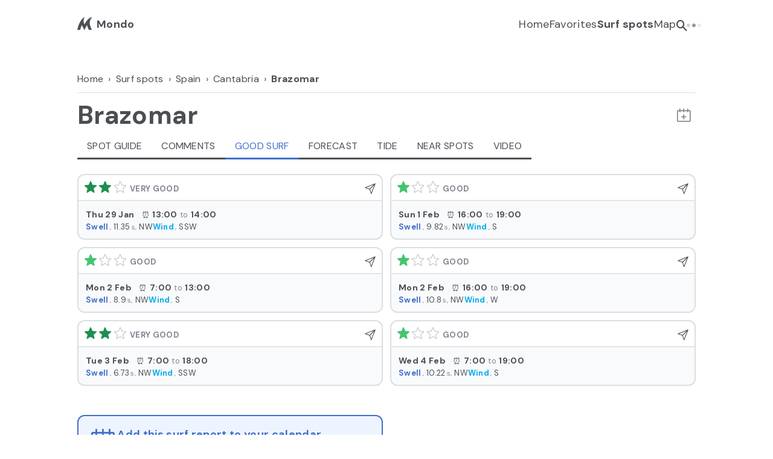

--- FILE ---
content_type: text/html; charset=utf-8
request_url: https://www.mondo.surf/surf-spot/brazomar/forecast/4581
body_size: 16949
content:
<!DOCTYPE html><html lang="en" class="__variable_6f7b8a"><head><meta charSet="utf-8"/><meta name="viewport" content="width=device-width, initial-scale=1"/><link rel="stylesheet" href="/_next/static/css/0d996ee919104a31.css" data-precedence="next"/><link rel="stylesheet" href="/_next/static/css/a47b9d1e79fb6a2e.css" data-precedence="next"/><link rel="preload" as="script" fetchPriority="low" href="/_next/static/chunks/webpack-ea9770280eb8293d.js"/><script src="/_next/static/chunks/fd9d1056-83804376b859cd06.js" async=""></script><script src="/_next/static/chunks/7023-648adac5973ce517.js" async=""></script><script src="/_next/static/chunks/main-app-881f01dbe13267cd.js" async=""></script><script src="/_next/static/chunks/a342680c-96896959290d07c9.js" async=""></script><script src="/_next/static/chunks/5752-99a66df272f2821a.js" async=""></script><script src="/_next/static/chunks/8167-88fef31a2fe55569.js" async=""></script><script src="/_next/static/chunks/7946-28f61da2a513d158.js" async=""></script><script src="/_next/static/chunks/1778-93f9ac22af5d93f6.js" async=""></script><script src="/_next/static/chunks/729-30a28b7528489b57.js" async=""></script><script src="/_next/static/chunks/4888-55d36c36fbae7450.js" async=""></script><script src="/_next/static/chunks/9925-11085e0f874cbb5f.js" async=""></script><script src="/_next/static/chunks/2649-7b13fe39a9f0cbb8.js" async=""></script><script src="/_next/static/chunks/app/%5Blocale%5D/surf-spot/%5BspotSlug%5D/forecast/%5BspotId%5D/page-2b4b634555342afe.js" async=""></script><script src="/_next/static/chunks/8173-7d9902911e2ea920.js" async=""></script><script src="/_next/static/chunks/app/%5Blocale%5D/surf-spot/layout-4104d50be4109f73.js" async=""></script><script src="/_next/static/chunks/7096-f50b35ed07597ff7.js" async=""></script><script src="/_next/static/chunks/app/%5Blocale%5D/layout-fdb4411cae92e9e3.js" async=""></script><link rel="preload" href="/js/iubenda-config.js" as="script"/><link rel="preload" href="//cs.iubenda.com/sync/2507202.js" as="script"/><link rel="preload" href="//cdn.iubenda.com/cs/gpp/stub.js" as="script"/><link rel="preload" href="//cdn.iubenda.com/cs/iubenda_cs.js" as="script"/><link rel="preload" href="https://accounts.google.com/gsi/client" as="script"/><link rel="icon" type="image/png" href="/favicon-96x96.png" sizes="96x96"/><link rel="icon" type="image/svg+xml" href="/favicon.svg"/><link rel="shortcut icon" href="/favicon.ico"/><link rel="apple-touch-icon" sizes="180x180" href="/apple-touch-icon.png"/><link rel="manifest" href="/site.webmanifest"/><meta name="apple-mobile-web-app-title" content="Mondo"/><title>Brazomar - Good surf next 7 days - Mondo</title><meta name="description" content="Catch the best waves at the surf spot Brazomar. Look at the webcams, check our forecast report with the upcoming good surf, and add it to your calendar"/><meta name="fb:app_id" content="468549748049042"/><link rel="canonical" href="https://www.mondo.surf/surf-spot/brazomar/forecast/4581"/><meta property="og:title" content="Brazomar - Good surf next 7 days - Mondo"/><meta property="og:description" content="Catch the best waves at the surf spot Brazomar. Look at the webcams, check our forecast report with the upcoming good surf, and add it to your calendar"/><meta property="og:url" content="https://www.mondo.surf/surf-spot/brazomar/forecast/4581"/><meta property="og:image" content="https://www.mondo.surf/images/seo/og-image.png"/><meta property="og:type" content="website"/><meta name="twitter:card" content="summary_large_image"/><meta name="twitter:title" content="Brazomar - Good surf next 7 days - Mondo"/><meta name="twitter:description" content="Catch the best waves at the surf spot Brazomar. Look at the webcams, check our forecast report with the upcoming good surf, and add it to your calendar"/><meta name="twitter:image" content="https://www.mondo.surf/images/seo/og-image.png"/><meta name="next-size-adjust"/><script src="/_next/static/chunks/polyfills-78c92fac7aa8fdd8.js" noModule=""></script></head><body><div class="ms-root"><div class="ms-wrapper is-web"><div class="ms"><div><!--$--><!--/$--><header class="ms-header"><div class="ms-header__content"><div class="ms-header__logo-wrapper"><a href="/"><h2 class="ms-header__logo-text"><span class="ms-header__logo"><img alt="Mondo Surf Atlas and Forecast" loading="lazy" width="24" height="24" decoding="async" data-nimg="1" style="color:transparent" srcSet="/_next/image?url=%2Fimages%2Fheader-logo.png&amp;w=32&amp;q=75 1x, /_next/image?url=%2Fimages%2Fheader-logo.png&amp;w=48&amp;q=75 2x" src="/_next/image?url=%2Fimages%2Fheader-logo.png&amp;w=48&amp;q=75"/></span><span class="ms-header__text"><span>Mondo</span></span></h2></a></div><div class="ms-header__mobile-nav-toggle"><div class="ms-header__mobile-nav-toggle-icon"><span class="mondo-icon mondo-icon-hamburger"></span></div></div><div class="ms-header__desktop-tools"><nav class="ms-header__desktop-nav"><ul><li><a href="/">Home</a></li><li><a href="/favorites">Favorites</a></li><li><a class="is-active" href="/surf-spots-guides-forecasts">Surf spots</a></li><li><a href="/surf-spots-map">Map</a></li><li><a class="ms-header__search" title="Search a surf spot" href="/surf-spot-search"><span class="mondo-icon mondo-icon-search"></span></a></li><li><!--$--><div class="ms-header-user"><div class="ms-loader ms-loader-small "><div class="ms-loader__content"></div></div></div><!--/$--></li></ul></nav></div></div></header><div class="ms-content ms-surf-spot"><div itemType="https://schema.org/TouristAttraction" itemScope=""><meta itemProp="name" content="Brazomar"/><meta itemProp="description" content="Brazomar is a surf spot located in Cantabria, Spain, in the coastal city of Castro-Urdiales. The beach is urban, stretches about 400 meters, and has a sandy bottom. The spot works at all tides and is suitable for all levels, but when the swell gets bigger, it is not the best choice for beginners, so check your skills before paddling out, be sure that the spot and conditions fit your surfing level. The spot is good for beginners on smaller days, and here you can surf beginner boards, softboards, shortboards, mid and retro boards, or longboards. The wave length is usually less than 50 meters, and the spot breaks only sometimes, so it is not the most consistent. The crowd is usually light, but when it gets busy, respect the locals and always check the surf etiquette. The spot provides both left and right waves. The best surf conditions are with a north, northeast, or northwest swell, a minimum swell height of 3 feet, and winds from the south, southwest, or west. Brazomar is close to other surf spots like La Arena, Islares, Sonabia, La Galea, and Arrigunaga. The beach is easy to reach by foot, car, or public transport, and there are several parking areas nearby. Facilities include toilets, showers, lifeguard service in summer, and adapted bathing services for people with mobility challenges. There is a park and a wooden beach bar near the beach. Always check the difficulty of the spot before entering the water to make sure you have the right skills for the conditions. Remember to respect the locals and follow surf etiquette, especially when the spot is crowded.
"/><div itemProp="touristType" itemType="https://schema.org/Audience" itemScope=""><meta itemProp="audienceType" content="Surf Tourism"/><div itemProp="geographicArea" itemType="https://schema.org/AdministrativeArea" itemScope=""><meta itemProp="name"/></div><div itemProp="geographicArea" itemType="https://schema.org/AdministrativeArea" itemScope=""><meta itemProp="name" content="Cantabria"/></div></div><div itemProp="address" itemType="https://schema.org/PostalAddress" itemScope=""><meta itemProp="addressLocality" content="Brazomar"/><meta itemProp="addressRegion" content="Cantabria"/><meta itemProp="addressCountry"/></div><div itemProp="geo" itemType="https://schema.org/GeoCoordinates" itemScope=""><meta itemProp="latitude" content="43.37503844671173"/><meta itemProp="longitude" content="-3.212165236473084"/></div><meta itemProp="publicAccess" content="true"/><meta itemProp="isAccessibleForFree" content="true"/><meta itemProp="url" content="https://www.mondo.surf/surf-spot/brazomar/forecast/4581"/></div><!--$?--><template id="B:0"></template><div class="ms-surf-spot-header__top"><div class="ms-side-spacing"><nav class="ms-breadcrumbs is-loading"><ol class="ms-breadcrumbs__list"></ol></nav></div><div class="ms-surf-spot-header__title ms-side-spacing"><div class="ms-skeleton-loader" style="height:42px;width:220px"></div></div></div><div class="ms-surf-spot-header__tabs"><div class="ms-tabs ms-horizontal-scroll  is-loading "><div class="ms-tabs__items"><div class="ms-tabs__item"><div class="ms-tabs__link"></div></div><div class="ms-tabs__item"><div class="ms-tabs__link"></div></div><div class="ms-tabs__item"><div class="ms-tabs__link"></div></div></div></div></div><!--/$--><div class="ms-surf-spot__main-content"><div class="ms-tabs__content ms-surf-spot-forecast ms-side-spacing"><!--$?--><template id="B:1"></template><div class="ms-surf-spot-forecast__forecast-good-times"><div class="ms-surf-spot-forecast__good-times-days ms-grid-1-2"><div class="ms-skeleton-loader" style="height:130px;margin-bottom:0"></div><div class="ms-skeleton-loader" style="height:130px;margin-bottom:0"></div><div class="ms-skeleton-loader" style="height:130px;margin-bottom:0"></div><div class="ms-skeleton-loader" style="height:130px;margin-bottom:0"></div></div></div><!--/$--><!--$?--><template id="B:2"></template><div class="ms-surf-spot-forecast__banners"><div class="ms-surf-spot-forecast__good-times-days ms-grid-1-2"><div class="ms-skeleton-loader" style="height:150px;margin-bottom:0"></div><div class="ms-skeleton-loader" style="height:150px;margin-bottom:0"></div><div class="ms-skeleton-loader" style="height:150px;margin-bottom:0"></div></div></div><!--/$--><!--$?--><template id="B:3"></template><div class="ms-surf-spot-forecast__tables ms-grid-1-2 ms-grid-v-0"><div><div class="ms-skeleton-loader" style="height:27px"></div><div class="ms-skeleton-loader" style="height:70px"></div></div><div><div class="ms-skeleton-loader" style="height:27px"></div><div class="ms-skeleton-loader" style="height:114px"></div></div></div><!--/$--></div></div></div><div class="ms-tab-bar"><nav class="ms-tab-bar__nav"><ul class="ms-tab-bar__list"><li class="ms-tab-bar__item"><a class="ms-tab-bar__item-link" title="Homepage" data-test="home-tab-bar" href="/"><span class="mondo-icon mondo-icon-tab-bar-home"></span></a></li><li class="ms-tab-bar__item"><a class="ms-tab-bar__item-link" title="Your favorites" data-test="favorites-tab-bar" href="/favorites"><span class="mondo-icon mondo-icon-tab-bar-favorites"></span></a></li><li class="ms-tab-bar__item"><a class="ms-tab-bar__item-link is-active" title="Surf spots" data-test="spots-tab-bar" href="/surf-spots-guides-forecasts"><span class="mondo-icon mondo-icon-tab-bar-active-spots"></span><span class="ms-tab-bar__item-label">Spots</span></a></li><li class="ms-tab-bar__item"><a class="ms-tab-bar__item-link" title="Surf map" data-test="map-tab-bar" href="/surf-spots-map"><span class="mondo-icon mondo-icon-tab-bar-map"></span></a></li><li class="ms-tab-bar__item"><div class="ms-loader ms-loader-small "><div class="ms-loader__content"></div></div></li></ul></nav></div></div><!--$--><!--/$--><!--$--><div class="ms-modal undefined " id="ms_modal_forecast_settings"><div class="ms-modal__overlay"></div><div class="ms-modal__window"><div class="ms-modal__close" data-test="modal-close"><span class="mondo-icon mondo-icon-times"></span></div><div class="ms-modal__content"><div class="ms-modal__content-scroll"><div class="ms-modal__body"></div></div></div></div></div><!--/$--><!--$--><div style="position:fixed;z-index:9999;top:20px;left:16px;right:16px;bottom:16px;pointer-events:none" class=""></div><!--/$--></div><!--$--><footer class="ms-footer"><div class="ms-footer__content ms-side-spacing"><p class="ms-footer__column-title">Countries</p><p class="ms-footer__list-item"><a class="ms-footer__list-link" title="Surf spots in Australia" href="/surf-regions-in/australia/147">🇦🇺<!-- --> <!-- -->Australia</a></p><p class="ms-footer__list-item"><a class="ms-footer__list-link" title="Surf spots in California" href="/surf-regions-in/california/133">🇺🇸<!-- --> <!-- -->California</a></p><p class="ms-footer__list-item"><a class="ms-footer__list-link" title="Surf spots in Canary Islands" href="/surf-regions-in/canary-islands/1515">🇪🇸<!-- --> <!-- -->Canary Islands</a></p><p class="ms-footer__list-item"><a class="ms-footer__list-link" title="Surf spots in France" href="/surf-regions-in/france/467">🇫🇷<!-- --> <!-- -->France</a></p><p class="ms-footer__list-item"><a class="ms-footer__list-link" title="Surf spots in Indonesia" href="/surf-regions-in/indonesia-2/11611">🇮🇩<!-- --> <!-- -->Indonesia</a></p><p class="ms-footer__list-item"><a class="ms-footer__list-link" title="Surf spots in Ireland" href="/surf-regions-in/ireland/478">🇮🇪<!-- --> <!-- -->Ireland</a></p><p class="ms-footer__list-item"><a class="ms-footer__list-link" title="Surf spots in Italy" href="/surf-regions-in/italy/126">🇮🇹<!-- --> <!-- -->Italy</a></p><p class="ms-footer__list-item"><a class="ms-footer__list-link" title="Surf spots in Maldives" href="/surf-regions-in/maldives/1426">🇲🇻<!-- --> <!-- -->Maldives</a></p><p class="ms-footer__list-item"><a class="ms-footer__list-link" title="Surf spots in Morocco" href="/surf-regions-in/morocco/509">🇲🇦<!-- --> <!-- -->Morocco</a></p><p class="ms-footer__list-item"><a class="ms-footer__list-link" title="Surf spots in Portugal" href="/surf-regions-in/portugal/175">🇵🇹<!-- --> <!-- -->Portugal</a></p><p class="ms-footer__list-item"><a class="ms-footer__list-link" title="Surf spots in Spain" href="/surf-regions-in/spain/173">🇪🇸<!-- --> <!-- -->Spain</a></p><p class="ms-footer__list-item"><a class="ms-footer__list-link" title="Surf spots in United Kingdom" href="/surf-regions-in/united-kingdom/488">🇬🇧<!-- --> <!-- -->United Kingdom</a></p><p class="ms-footer__column-title">Regions</p><p class="ms-footer__list-item"><a class="ms-footer__list-link" title="Surf spots in New South Wales" href="/surf-spots-in/australia/new-south-wales/1719">🇦🇺<!-- --> <!-- -->New South Wales</a></p><p class="ms-footer__list-item"><a class="ms-footer__list-link" title="Surf spots in Queensland" href="/surf-spots-in/australia/queensland/8967">🇦🇺<!-- --> <!-- -->Queensland</a></p><p class="ms-footer__list-item"><a class="ms-footer__list-link" title="Surf spots in Victoria" href="/surf-spots-in/australia/victoria/8980">🇦🇺<!-- --> <!-- -->Victoria</a></p><p class="ms-footer__list-item"><a class="ms-footer__list-link" title="Surf spots in Los Angeles County" href="/surf-spots-in/california/la-county/1686">🇺🇸<!-- --> <!-- -->Los Angeles County</a></p><p class="ms-footer__list-item"><a class="ms-footer__list-link" title="Surf spots in San Diego County" href="/surf-spots-in/california/san-diego-county/1690">🇺🇸<!-- --> <!-- -->San Diego County</a></p><p class="ms-footer__list-item"><a class="ms-footer__list-link" title="Surf spots in Lanzarote" href="/surf-spots-in/canary-islands/lanzarote/1667">🇪🇸<!-- --> <!-- -->Lanzarote</a></p><p class="ms-footer__list-item"><a class="ms-footer__list-link" title="Surf spots in Fuerteventura" href="/surf-spots-in/canary-islands/fuerteventura/1664">🇪🇸<!-- --> <!-- -->Fuerteventura</a></p><p class="ms-footer__list-item"><a class="ms-footer__list-link" title="Surf spots in Tenerife" href="/surf-spots-in/canary-islands/tenerife/1669">🇪🇸<!-- --> <!-- -->Tenerife</a></p><p class="ms-footer__list-item"><a class="ms-footer__list-link" title="Surf spots in Basque Country" href="/surf-spots-in/france/basque-country/1700">🇫🇷<!-- --> <!-- -->Basque Country</a></p><p class="ms-footer__list-item"><a class="ms-footer__list-link" title="Surf spots in Nouvelle-Aquitaine" href="/surf-spots-in/france/nouvelle-aquitaine/5905">🇫🇷<!-- --> <!-- -->Nouvelle-Aquitaine</a></p><p class="ms-footer__list-item"><a class="ms-footer__list-link" title="Surf spots in Bali" href="/surf-spots-in/indonesia-2/bali/11621">🇮🇩<!-- --> <!-- -->Bali</a></p><p class="ms-footer__list-item"><a class="ms-footer__list-link" title="Surf spots in Lombok" href="/surf-spots-in/indonesia-2/lombok/11623">🇮🇩<!-- --> <!-- -->Lombok</a></p><p class="ms-footer__list-item"><a class="ms-footer__list-link" title="Surf spots in Liguria" href="/surf-spots-in/italy/liguria/1706">🇮🇹<!-- --> <!-- -->Liguria</a></p><p class="ms-footer__list-item"><a class="ms-footer__list-link" title="Surf spots in Sardinia" href="/surf-spots-in/italy/sardinia/1715">🇮🇹<!-- --> <!-- -->Sardinia</a></p><p class="ms-footer__list-item"><a class="ms-footer__list-link" title="Surf spots in Sicily" href="/surf-spots-in/italy/italy-sicily/1717">🇮🇹<!-- --> <!-- -->Sicily</a></p><p class="ms-footer__list-item"><a class="ms-footer__list-link" title="Surf spots in Tuscany" href="/surf-spots-in/italy/tuscany/1704">🇮🇹<!-- --> <!-- -->Tuscany</a></p><p class="ms-footer__list-item"><a class="ms-footer__list-link" title="Surf spots in Tyrrhenian coast" href="/surf-spots-in/italy/tyrrhenian-coast/1709">🇮🇹<!-- --> <!-- -->Tyrrhenian coast</a></p><p class="ms-footer__list-item"><a class="ms-footer__list-link" title="Surf spots in Northern atolls" href="/surf-spots-in/maldives/northern-atolls/1692">🇲🇻<!-- --> <!-- -->Northern atolls</a></p><p class="ms-footer__list-item"><a class="ms-footer__list-link" title="Surf spots in North Morocco" href="/surf-spots-in/morocco/north-morocco/8217">🇲🇦<!-- --> <!-- -->North Morocco</a></p><p class="ms-footer__list-item"><a class="ms-footer__list-link" title="Surf spots in Central Morocco" href="/surf-spots-in/morocco/central-morocco/8232">🇲🇦<!-- --> <!-- -->Central Morocco</a></p><p class="ms-footer__list-item"><a class="ms-footer__list-link" title="Surf spots in South Morocco" href="/surf-spots-in/morocco/south-morocco/8245">🇲🇦<!-- --> <!-- -->South Morocco</a></p><p class="ms-footer__list-item"><a class="ms-footer__list-link" title="Surf spots in Algarve" href="/surf-spots-in/portugal/algarve/1698">🇵🇹<!-- --> <!-- -->Algarve</a></p><p class="ms-footer__list-item"><a class="ms-footer__list-link" title="Surf spots in Ericeira" href="/surf-spots-in/portugal/ericeira/1679">🇵🇹<!-- --> <!-- -->Ericeira</a></p><p class="ms-footer__list-item"><a class="ms-footer__list-link" title="Surf spots in Lisbon" href="/surf-spots-in/portugal/lisbon/1682">🇵🇹<!-- --> <!-- -->Lisbon</a></p><p class="ms-footer__list-item"><a class="ms-footer__list-link" title="Surf spots in Peniche" href="/surf-spots-in/portugal/peniche/1677">🇵🇹<!-- --> <!-- -->Peniche</a></p><p class="ms-footer__list-item"><a class="ms-footer__list-link" title="Surf spots in Asturias" href="/surf-spots-in/spain/asturias/4365">🇪🇸<!-- --> <!-- -->Asturias</a></p><p class="ms-footer__list-item"><a class="ms-footer__list-link" title="Surf spots in Basque Country" href="/surf-spots-in/spain/basque-country-2/4369">🇪🇸<!-- --> <!-- -->Basque Country</a></p><p class="ms-footer__list-item"><a class="ms-footer__list-link" title="Surf spots in Cantabria" href="/surf-spots-in/spain/cantabria/4367">🇪🇸<!-- --> <!-- -->Cantabria</a></p><p class="ms-footer__list-item"><a class="ms-footer__list-link" title="Surf spots in Cornwall" href="/surf-spots-in/united-kingdom/cornwall/7198">🇬🇧<!-- --> <!-- -->Cornwall</a></p><p class="ms-footer__list-item"><a class="ms-footer__list-link" title="Surf spots in North Wales" href="/surf-spots-in/united-kingdom/north-wales/6990">🇬🇧<!-- --> <!-- -->North Wales</a></p><p class="ms-footer__list-item"><a class="ms-footer__list-link" title="Surf spots in South Wales" href="/surf-spots-in/united-kingdom/south-wales/7059">🇬🇧<!-- --> <!-- -->South Wales</a></p><p class="ms-footer__column-title">Surf spots</p><p class="ms-footer__list-item"><a class="ms-footer__list-link" title="Surf spot Il Pontile Forte dei Marmi" href="/surf-spot/il-pontile-forte-dei-marmi/guide/960">Il Pontile Forte dei Marmi</a></p><p class="ms-footer__list-item"><a class="ms-footer__list-link" title="Surf spot Il Tonfano" href="/surf-spot/il-tonfano/guide/1319">Il Tonfano</a></p><p class="ms-footer__list-item"><a class="ms-footer__list-link" title="Surf spot Tito del Molo" href="/surf-spot/tito-del-molo/guide/4306">Tito del Molo</a></p><p class="ms-footer__list-item"><a class="ms-footer__list-link" title="Surf spot Lillatro" href="/surf-spot/lillatro/guide/97">Lillatro</a></p><p class="ms-footer__list-item"><a class="ms-footer__list-link" title="Surf spot Bagni Trieste" href="/surf-spot/bagni-trieste/guide/1505">Bagni Trieste</a></p><p class="ms-footer__list-item"><a class="ms-footer__list-link" title="Surf spot Biscottino Tre Ponti" href="/surf-spot/tre-ponti/guide/416">Biscottino Tre Ponti</a></p><p class="ms-footer__list-item"><a class="ms-footer__list-link" title="Surf spot Baratti" href="/surf-spot/baratti/guide/688">Baratti</a></p><p class="ms-footer__list-item"><a class="ms-footer__list-link" title="Surf spot Ansedonia" href="/surf-spot/ansedonia/guide/684">Ansedonia</a></p><p class="ms-footer__list-item"><a class="ms-footer__list-link" title="Surf spot Capo Mannu" href="/surf-spot/capo-mannu/guide/1509">Capo Mannu</a></p><p class="ms-footer__list-item"><a class="ms-footer__list-link" title="Surf spot Minicapo" href="/surf-spot/minicapo/guide/4160">Minicapo</a></p><p class="ms-footer__list-item"><a class="ms-footer__list-link" title="Surf spot Sa Mesa Longa" href="/surf-spot/sa-mesa-longa/guide/2919">Sa Mesa Longa</a></p><p class="ms-footer__list-item"><a class="ms-footer__list-link" title="Surf spot Is Benas" href="/surf-spot/is-benas/guide/4338">Is Benas</a></p><p class="ms-footer__list-item"><a class="ms-footer__list-link" title="Surf spot Chia" href="/surf-spot/chia/guide/4139">Chia</a></p><p class="ms-footer__list-item"><a class="ms-footer__list-link" title="Surf spot Buggerru" href="/surf-spot/buggerru/guide/4153">Buggerru</a></p><p class="ms-footer__list-item"><a class="ms-footer__list-link" title="Surf spot Varazze" href="/surf-spot/varazze/guide/4746">Varazze</a></p><p class="ms-footer__list-item"><a class="ms-footer__list-link" title="Surf spot Recco" href="/surf-spot/recco/guide/4751">Recco</a></p><p class="ms-footer__list-item"><a class="ms-footer__list-link" title="Surf spot Levanto" href="/surf-spot/levanto/guide/4740">Levanto</a></p><p class="ms-footer__list-item"><a class="ms-footer__list-link" title="Surf spot Lerici" href="/surf-spot/lerici/guide/4777">Lerici</a></p><p class="ms-footer__list-item"><a class="ms-footer__list-link" title="Surf spot Cefalù" href="/surf-spot/cefalu/guide/4713">Cefalù</a></p><p class="ms-footer__list-item"><a class="ms-footer__list-link" title="Surf spot Mondello" href="/surf-spot/mondello/guide/4560">Mondello</a></p><p class="ms-footer__list-item"><a class="ms-footer__list-link" title="Surf spot Banzai" href="/surf-spot/banzai/guide/4870">Banzai</a></p><p class="ms-footer__list-item"><a class="ms-footer__list-link" title="Surf spot Rock Island" href="/surf-spot/rock-island/guide/4908">Rock Island</a></p><p class="ms-footer__list-item"><a class="ms-footer__list-link" title="Surf spot Punta Sabbioni" href="/surf-spot/punta-sabbioni/guide/4926">Punta Sabbioni</a></p><p class="ms-footer__list-item"><a class="ms-footer__list-link" title="Surf spot Praia de Arrifana" href="/surf-spot/arrifana/guide/4964">Praia de Arrifana</a></p><p class="ms-footer__list-item"><a class="ms-footer__list-link" title="Surf spot Bubble" href="/surf-spot/bubble/guide/2379">Bubble</a></p><p class="ms-footer__list-item"><a class="ms-footer__list-link" title="Surf spot Jailbreak" href="/surf-spot/jailbreak/guide/1452">Jailbreak</a></p><p class="ms-footer__list-item"><a class="ms-footer__list-link" title="Surf spot Sultans" href="/surf-spot/sultans/guide/1445">Sultans</a></p><p class="ms-footer__list-item"><a class="ms-footer__list-link" title="Surf spot Cardiff Reef" href="/surf-spot/cardiff/guide/139">Cardiff Reef</a></p><p class="ms-footer__list-item"><a class="ms-footer__list-link" title="Surf spot Derecha de Los Alemanes" href="/surf-spot/derecha-de-los-alemanes/guide/2369">Derecha de Los Alemanes</a></p><p class="ms-footer__list-item"><a class="ms-footer__list-link" title="Surf spot Lafiténia" href="/surf-spot/lafitenia/guide/3188">Lafiténia</a></p><p class="ms-footer__list-item"><a class="ms-footer__list-link" title="Surf spot Ribeira D&#x27;Ilhas" href="/surf-spot/ribeira-dilhas/guide/1180">Ribeira D&#x27;Ilhas</a></p><p class="ms-footer__list-item"><a class="ms-footer__list-link" title="Surf spot Cokes" href="/surf-spot/cokes/guide/1442">Cokes</a></p></div><div class="ms-footer__bottom"><div class="ms-footer__bottom-content ms-side-spacing"><div class="ms-footer__bottom-left"><div class="ms-footer__bottom-main">© 2025 Mondo<!-- --> - <!-- -->Made with 🌊 in Tuscany</div><div class="ms-footer__bottom-secondary"><a rel="noreferrer" target="_blank" href="https://www.mondo.surf/terms-conditions">Terms and Conditions</a>, <a rel="noreferrer" target="_blank" href="https://www.mondo.surf/privacy-policy">Privacy Policy</a></div></div><div class="ms-footer__bottom-right"><div class="ms-store-buttons"><a target="_blank" href="https://play.google.com/store/apps/details?id=surf.mondo.app"><img alt="Install Mondo Surf on Google Android" loading="lazy" width="180" height="52" decoding="async" data-nimg="1" style="color:transparent" src="/images/store-buttons/google_play.svg"/></a><a target="_blank" href="https://apps.apple.com/it/app/mondo-surf-atlas-and-forecast/id1620687387"><img alt="Install Mondo Surf on Apple iOS" loading="lazy" width="180" height="52" decoding="async" data-nimg="1" style="color:transparent" src="/images/store-buttons/app_store.svg"/></a></div></div></div></div></footer><!--/$--></div></div><script src="/_next/static/chunks/webpack-ea9770280eb8293d.js" async=""></script><script>(self.__next_f=self.__next_f||[]).push([0]);self.__next_f.push([2,null])</script><script>self.__next_f.push([1,"1:HL[\"/_next/static/media/13971731025ec697-s.p.woff2\",\"font\",{\"crossOrigin\":\"\",\"type\":\"font/woff2\"}]\n2:HL[\"/_next/static/css/0d996ee919104a31.css\",\"style\"]\n3:HL[\"/_next/static/css/a47b9d1e79fb6a2e.css\",\"style\"]\n"])</script><script>self.__next_f.push([1,"4:I[5751,[],\"\"]\n7:I[9275,[],\"\"]\nb:I[1343,[],\"\"]\nc:\"$Sreact.suspense\"\nd:I[1481,[\"6603\",\"static/chunks/a342680c-96896959290d07c9.js\",\"5752\",\"static/chunks/5752-99a66df272f2821a.js\",\"8167\",\"static/chunks/8167-88fef31a2fe55569.js\",\"7946\",\"static/chunks/7946-28f61da2a513d158.js\",\"1778\",\"static/chunks/1778-93f9ac22af5d93f6.js\",\"729\",\"static/chunks/729-30a28b7528489b57.js\",\"4888\",\"static/chunks/4888-55d36c36fbae7450.js\",\"9925\",\"static/chunks/9925-11085e0f874cbb5f.js\",\"2649\",\"static/chunks/2649-7b13fe39a9f0cbb8.js\",\"1625\",\"static/chunks/app/%5Blocale%5D/surf-spot/%5BspotSlug%5D/forecast/%5BspotId%5D/page-2b4b634555342afe.js\"],\"PreloadCss\"]\ne:I[6255,[\"6603\",\"static/chunks/a342680c-96896959290d07c9.js\",\"5752\",\"static/chunks/5752-99a66df272f2821a.js\",\"8167\",\"static/chunks/8167-88fef31a2fe55569.js\",\"8173\",\"static/chunks/8173-7d9902911e2ea920.js\",\"1778\",\"static/chunks/1778-93f9ac22af5d93f6.js\",\"3366\",\"static/chunks/app/%5Blocale%5D/surf-spot/layout-4104d50be4109f73.js\"],\"default\"]\nf:I[231,[\"6603\",\"static/chunks/a342680c-96896959290d07c9.js\",\"5752\",\"static/chunks/5752-99a66df272f2821a.js\",\"8167\",\"static/chunks/8167-88fef31a2fe55569.js\",\"7946\",\"static/chunks/7946-28f61da2a513d158.js\",\"1778\",\"static/chunks/1778-93f9ac22af5d93f6.js\",\"729\",\"static/chunks/729-30a28b7528489b57.js\",\"4888\",\"static/chunks/4888-55d36c36fbae7450.js\",\"9925\",\"static/chunks/9925-11085e0f874cbb5f.js\",\"2649\",\"static/chunks/2649-7b13fe39a9f0cbb8.js\",\"1625\",\"static/chunks/app/%5Blocale%5D/surf-spot/%5BspotSlug%5D/forecast/%5BspotId%5D/page-2b4b634555342afe.js\"],\"\"]\n10:I[8173,[\"6603\",\"static/chunks/a342680c-96896959290d07c9.js\",\"5752\",\"static/chunks/5752-99a66df272f2821a.js\",\"8167\",\"static/chunks/8167-88fef31a2fe55569.js\",\"8173\",\"static/chunks/8173-7d9902911e2ea920.js\",\"1778\",\"static/chunks/1778-93f9ac22af5d93f6.js\",\"3366\",\"static/chunks/app/%5Blocale%5D/surf-spot/layout-4104d50be4109f73.js\"],\"Image\"]\n11:I[2541,[\"6603\",\"static/chunks/a342680c-96896959290d07c9.js\",\"5752\",\"static/chunks/5752-99a66df272f2821a.js\",\"8167\",\"static/chunks/8167-88fef31a2fe55569.js\",\"817"])</script><script>self.__next_f.push([1,"3\",\"static/chunks/8173-7d9902911e2ea920.js\",\"1778\",\"static/chunks/1778-93f9ac22af5d93f6.js\",\"3366\",\"static/chunks/app/%5Blocale%5D/surf-spot/layout-4104d50be4109f73.js\"],\"default\"]\n12:I[4497,[\"6603\",\"static/chunks/a342680c-96896959290d07c9.js\",\"5752\",\"static/chunks/5752-99a66df272f2821a.js\",\"8167\",\"static/chunks/8167-88fef31a2fe55569.js\",\"8173\",\"static/chunks/8173-7d9902911e2ea920.js\",\"1778\",\"static/chunks/1778-93f9ac22af5d93f6.js\",\"3366\",\"static/chunks/app/%5Blocale%5D/surf-spot/layout-4104d50be4109f73.js\"],\"default\"]\n13:I[5920,[\"6603\",\"static/chunks/a342680c-96896959290d07c9.js\",\"5752\",\"static/chunks/5752-99a66df272f2821a.js\",\"8167\",\"static/chunks/8167-88fef31a2fe55569.js\",\"8173\",\"static/chunks/8173-7d9902911e2ea920.js\",\"7096\",\"static/chunks/7096-f50b35ed07597ff7.js\",\"1778\",\"static/chunks/1778-93f9ac22af5d93f6.js\",\"1203\",\"static/chunks/app/%5Blocale%5D/layout-fdb4411cae92e9e3.js\"],\"default\"]\n14:I[5910,[\"6603\",\"static/chunks/a342680c-96896959290d07c9.js\",\"5752\",\"static/chunks/5752-99a66df272f2821a.js\",\"8167\",\"static/chunks/8167-88fef31a2fe55569.js\",\"8173\",\"static/chunks/8173-7d9902911e2ea920.js\",\"7096\",\"static/chunks/7096-f50b35ed07597ff7.js\",\"1778\",\"static/chunks/1778-93f9ac22af5d93f6.js\",\"1203\",\"static/chunks/app/%5Blocale%5D/layout-fdb4411cae92e9e3.js\"],\"default\"]\n15:I[6806,[\"6603\",\"static/chunks/a342680c-96896959290d07c9.js\",\"5752\",\"static/chunks/5752-99a66df272f2821a.js\",\"8167\",\"static/chunks/8167-88fef31a2fe55569.js\",\"8173\",\"static/chunks/8173-7d9902911e2ea920.js\",\"7096\",\"static/chunks/7096-f50b35ed07597ff7.js\",\"1778\",\"static/chunks/1778-93f9ac22af5d93f6.js\",\"1203\",\"static/chunks/app/%5Blocale%5D/layout-fdb4411cae92e9e3.js\"],\"default\"]\n16:I[1442,[\"6603\",\"static/chunks/a342680c-96896959290d07c9.js\",\"5752\",\"static/chunks/5752-99a66df272f2821a.js\",\"8167\",\"static/chunks/8167-88fef31a2fe55569.js\",\"8173\",\"static/chunks/8173-7d9902911e2ea920.js\",\"7096\",\"static/chunks/7096-f50b35ed07597ff7.js\",\"1778\",\"static/chunks/1778-93f9ac22af5d93f6.js\",\"1203\",\"static/chunks/app/%5Blocale%5D/layout-fdb4411cae92e9e3.js\"],\"defau"])</script><script>self.__next_f.push([1,"lt\"]\n18:I[8938,[\"6603\",\"static/chunks/a342680c-96896959290d07c9.js\",\"5752\",\"static/chunks/5752-99a66df272f2821a.js\",\"8167\",\"static/chunks/8167-88fef31a2fe55569.js\",\"8173\",\"static/chunks/8173-7d9902911e2ea920.js\",\"7096\",\"static/chunks/7096-f50b35ed07597ff7.js\",\"1778\",\"static/chunks/1778-93f9ac22af5d93f6.js\",\"1203\",\"static/chunks/app/%5Blocale%5D/layout-fdb4411cae92e9e3.js\"],\"default\"]\n19:I[819,[\"6603\",\"static/chunks/a342680c-96896959290d07c9.js\",\"5752\",\"static/chunks/5752-99a66df272f2821a.js\",\"8167\",\"static/chunks/8167-88fef31a2fe55569.js\",\"8173\",\"static/chunks/8173-7d9902911e2ea920.js\",\"7096\",\"static/chunks/7096-f50b35ed07597ff7.js\",\"1778\",\"static/chunks/1778-93f9ac22af5d93f6.js\",\"1203\",\"static/chunks/app/%5Blocale%5D/layout-fdb4411cae92e9e3.js\"],\"default\"]\n1a:I[6225,[\"6603\",\"static/chunks/a342680c-96896959290d07c9.js\",\"5752\",\"static/chunks/5752-99a66df272f2821a.js\",\"8167\",\"static/chunks/8167-88fef31a2fe55569.js\",\"8173\",\"static/chunks/8173-7d9902911e2ea920.js\",\"7096\",\"static/chunks/7096-f50b35ed07597ff7.js\",\"1778\",\"static/chunks/1778-93f9ac22af5d93f6.js\",\"1203\",\"static/chunks/app/%5Blocale%5D/layout-fdb4411cae92e9e3.js\"],\"default\"]\n1d:I[4080,[\"6603\",\"static/chunks/a342680c-96896959290d07c9.js\",\"5752\",\"static/chunks/5752-99a66df272f2821a.js\",\"8167\",\"static/chunks/8167-88fef31a2fe55569.js\",\"8173\",\"static/chunks/8173-7d9902911e2ea920.js\",\"7096\",\"static/chunks/7096-f50b35ed07597ff7.js\",\"1778\",\"static/chunks/1778-93f9ac22af5d93f6.js\",\"1203\",\"static/chunks/app/%5Blocale%5D/layout-fdb4411cae92e9e3.js\"],\"\"]\n1f:I[6130,[],\"\"]\n8:[\"locale\",\"en\",\"d\"]\n9:[\"spotSlug\",\"brazomar\",\"d\"]\na:[\"spotId\",\"4581\",\"d\"]\n17:[\"features/header/Header.tsx -\u003e features/header/HeaderUser\"]\n20:[]\n"])</script><script>self.__next_f.push([1,"0:[null,[\"$\",\"$L4\",null,{\"buildId\":\"1nPXjacQXHjEwqHOvVgsI\",\"assetPrefix\":\"\",\"initialCanonicalUrl\":\"/surf-spot/brazomar/forecast/4581\",\"initialTree\":[\"\",{\"children\":[[\"locale\",\"en\",\"d\"],{\"children\":[\"surf-spot\",{\"children\":[[\"spotSlug\",\"brazomar\",\"d\"],{\"children\":[\"forecast\",{\"children\":[[\"spotId\",\"4581\",\"d\"],{\"children\":[\"__PAGE__\",{}]}]}]}]}]},\"$undefined\",\"$undefined\",true]}],\"initialSeedData\":[\"\",{\"children\":[[\"locale\",\"en\",\"d\"],{\"children\":[\"surf-spot\",{\"children\":[[\"spotSlug\",\"brazomar\",\"d\"],{\"children\":[\"forecast\",{\"children\":[[\"spotId\",\"4581\",\"d\"],{\"children\":[\"__PAGE__\",{},[[\"$L5\",\"$L6\"],null],null]},[\"$\",\"$L7\",null,{\"parallelRouterKey\":\"children\",\"segmentPath\":[\"children\",\"$8\",\"children\",\"surf-spot\",\"children\",\"$9\",\"children\",\"forecast\",\"children\",\"$a\",\"children\"],\"error\":\"$undefined\",\"errorStyles\":\"$undefined\",\"errorScripts\":\"$undefined\",\"template\":[\"$\",\"$Lb\",null,{}],\"templateStyles\":\"$undefined\",\"templateScripts\":\"$undefined\",\"notFound\":\"$undefined\",\"notFoundStyles\":\"$undefined\",\"styles\":null}],null]},[\"$\",\"$L7\",null,{\"parallelRouterKey\":\"children\",\"segmentPath\":[\"children\",\"$8\",\"children\",\"surf-spot\",\"children\",\"$9\",\"children\",\"forecast\",\"children\"],\"error\":\"$undefined\",\"errorStyles\":\"$undefined\",\"errorScripts\":\"$undefined\",\"template\":[\"$\",\"$Lb\",null,{}],\"templateStyles\":\"$undefined\",\"templateScripts\":\"$undefined\",\"notFound\":\"$undefined\",\"notFoundStyles\":\"$undefined\",\"styles\":null}],null]},[\"$\",\"$L7\",null,{\"parallelRouterKey\":\"children\",\"segmentPath\":[\"children\",\"$8\",\"children\",\"surf-spot\",\"children\",\"$9\",\"children\"],\"error\":\"$undefined\",\"errorStyles\":\"$undefined\",\"errorScripts\":\"$undefined\",\"template\":[\"$\",\"$Lb\",null,{}],\"templateStyles\":\"$undefined\",\"templateScripts\":\"$undefined\",\"notFound\":\"$undefined\",\"notFoundStyles\":\"$undefined\",\"styles\":null}],null]},[[\"$\",\"div\",null,{\"children\":[[\"$\",\"$c\",null,{\"fallback\":null,\"children\":[[\"$\",\"$Ld\",null,{\"moduleIds\":[\"app/[locale]/surf-spot/layout.tsx -\u003e mondosurf-library/components/InvasiveBanner\"]}],[\"$\",\"$Le\",null,{}]]}],[\"$\",\"header\",null,{\"className\":\"ms-header\",\"children\":[\"$\",\"div\",null,{\"className\":\"ms-header__content\",\"children\":[[\"$\",\"div\",null,{\"className\":\"ms-header__logo-wrapper\",\"children\":[[\"$\",\"$Lf\",null,{\"className\":\"$undefined\",\"title\":\"$undefined\",\"rel\":\"$undefined\",\"itemScope\":\"$undefined\",\"itemProp\":\"$undefined\",\"itemType\":\"$undefined\",\"data-test\":\"$undefined\",\"target\":\"$undefined\",\"href\":\"/\",\"children\":[\"$\",\"h2\",null,{\"className\":\"ms-header__logo-text\",\"children\":[[\"$\",\"span\",null,{\"className\":\"ms-header__logo\",\"children\":[\"$\",\"$L10\",null,{\"src\":\"/images/header-logo.png\",\"alt\":\"Mondo Surf Atlas and Forecast\",\"width\":24,\"height\":24,\"priority\":false}]}],[\"$\",\"span\",null,{\"className\":\"ms-header__text\",\"children\":[\"$\",\"span\",null,{\"children\":\"Mondo\"}]}]]}]}],\"$undefined\"]}],[\"$\",\"div\",null,{\"className\":\"ms-header__mobile-nav-toggle\",\"children\":[\"$\",\"div\",null,{\"className\":\"ms-header__mobile-nav-toggle-icon\",\"children\":[\"$\",\"span\",null,{\"style\":{},\"className\":\"mondo-icon mondo-icon-hamburger\"}]}]}],[\"$\",\"div\",null,{\"className\":\"ms-header__desktop-tools\",\"children\":[\"$\",\"nav\",null,{\"className\":\"ms-header__desktop-nav\",\"children\":[\"$\",\"ul\",null,{\"children\":[[\"$\",\"li\",null,{\"children\":[[\"$\",\"$Lf\",\"Home\",{\"className\":\"$undefined\",\"title\":\"$undefined\",\"rel\":\"$undefined\",\"itemScope\":\"$undefined\",\"itemProp\":\"$undefined\",\"itemType\":\"$undefined\",\"data-test\":\"$undefined\",\"target\":\"$undefined\",\"href\":\"/\",\"children\":\"Home\"}],\"$undefined\"]}],[\"$\",\"li\",null,{\"children\":[[\"$\",\"$Lf\",\"Favorites\",{\"className\":\"$undefined\",\"title\":\"$undefined\",\"rel\":\"$undefined\",\"itemScope\":\"$undefined\",\"itemProp\":\"$undefined\",\"itemType\":\"$undefined\",\"data-test\":\"$undefined\",\"target\":\"$undefined\",\"href\":\"/favorites\",\"children\":\"Favorites\"}],\"$undefined\"]}],[\"$\",\"li\",null,{\"children\":[[\"$\",\"$Lf\",\"Countries\",{\"className\":\"is-active\",\"title\":\"$undefined\",\"rel\":\"$undefined\",\"itemScope\":\"$undefined\",\"itemProp\":\"$undefined\",\"itemType\":\"$undefined\",\"data-test\":\"$undefined\",\"target\":\"$undefined\",\"href\":\"/surf-spots-guides-forecasts\",\"children\":\"Surf spots\"}],\"$undefined\"]}],[\"$\",\"li\",null,{\"children\":[[\"$\",\"$Lf\",\"Map\",{\"className\":\"$undefined\",\"title\":\"$undefined\",\"rel\":\"$undefined\",\"itemScope\":\"$undefined\",\"itemProp\":\"$undefined\",\"itemType\":\"$undefined\",\"data-test\":\"$undefined\",\"target\":\"$undefined\",\"href\":\"/surf-spots-map\",\"children\":\"Map\"}],\"$undefined\"]}],[\"$\",\"li\",null,{\"children\":[[\"$\",\"$Lf\",\"Search\",{\"className\":\"ms-header__search\",\"title\":\"Search a surf spot\",\"rel\":\"$undefined\",\"itemScope\":\"$undefined\",\"itemProp\":\"$undefined\",\"itemType\":\"$undefined\",\"data-test\":\"$undefined\",\"target\":\"$undefined\",\"href\":\"/surf-spot-search\",\"children\":[\"$\",\"span\",null,{\"style\":{},\"className\":\"mondo-icon mondo-icon-search\"}]}],\"$undefined\"]}],[\"$\",\"li\",null,{\"children\":[\"$\",\"$c\",null,{\"fallback\":null,\"children\":[[\"$\",\"$Ld\",null,{\"moduleIds\":[\"features/header/Header.tsx -\u003e features/header/HeaderUser\"]}],[\"$\",\"$L11\",null,{}]]}]}]]}]}]}]]}]}],[\"$\",\"$L7\",null,{\"parallelRouterKey\":\"children\",\"segmentPath\":[\"children\",\"$8\",\"children\",\"surf-spot\",\"children\"],\"error\":\"$undefined\",\"errorStyles\":\"$undefined\",\"errorScripts\":\"$undefined\",\"template\":[\"$\",\"$Lb\",null,{}],\"templateStyles\":\"$undefined\",\"templateScripts\":\"$undefined\",\"notFound\":\"$undefined\",\"notFoundStyles\":\"$undefined\",\"styles\":null}],[\"$\",\"div\",null,{\"className\":\"ms-tab-bar\",\"children\":[\"$\",\"nav\",null,{\"className\":\"ms-tab-bar__nav\",\"children\":[\"$\",\"ul\",null,{\"className\":\"ms-tab-bar__list\",\"children\":[[\"$\",\"li\",null,{\"className\":\"ms-tab-bar__item\",\"children\":[[\"$\",\"$Lf\",\"Home\",{\"className\":\"ms-tab-bar__item-link\",\"title\":\"Homepage\",\"rel\":\"$undefined\",\"itemScope\":\"$undefined\",\"itemProp\":\"$undefined\",\"itemType\":\"$undefined\",\"data-test\":\"home-tab-bar\",\"target\":\"$undefined\",\"href\":\"/\",\"children\":[[\"$\",\"span\",null,{\"style\":{},\"className\":\"mondo-icon mondo-icon-tab-bar-home\"}],false,false]}],\"$undefined\"]}],[\"$\",\"li\",null,{\"className\":\"ms-tab-bar__item\",\"children\":[[\"$\",\"$Lf\",\"Favorites\",{\"className\":\"ms-tab-bar__item-link\",\"title\":\"Your favorites\",\"rel\":\"$undefined\",\"itemScope\":\"$undefined\",\"itemProp\":\"$undefined\",\"itemType\":\"$undefined\",\"data-test\":\"favorites-tab-bar\",\"target\":\"$undefined\",\"href\":\"/favorites\",\"children\":[[\"$\",\"span\",null,{\"style\":{},\"className\":\"mondo-icon mondo-icon-tab-bar-favorites\"}],false,false]}],\"$undefined\"]}],[\"$\",\"li\",null,{\"className\":\"ms-tab-bar__item\",\"children\":[[\"$\",\"$Lf\",\"Surf spots\",{\"className\":\"ms-tab-bar__item-link is-active\",\"title\":\"Surf spots\",\"rel\":\"$undefined\",\"itemScope\":\"$undefined\",\"itemProp\":\"$undefined\",\"itemType\":\"$undefined\",\"data-test\":\"spots-tab-bar\",\"target\":\"$undefined\",\"href\":\"/surf-spots-guides-forecasts\",\"children\":[false,[\"$\",\"span\",null,{\"style\":{},\"className\":\"mondo-icon mondo-icon-tab-bar-active-spots\"}],[\"$\",\"span\",null,{\"className\":\"ms-tab-bar__item-label\",\"children\":\"Spots\"}]]}],\"$undefined\"]}],[\"$\",\"li\",null,{\"className\":\"ms-tab-bar__item\",\"children\":[[\"$\",\"$Lf\",\"Map\",{\"className\":\"ms-tab-bar__item-link\",\"title\":\"Surf map\",\"rel\":\"$undefined\",\"itemScope\":\"$undefined\",\"itemProp\":\"$undefined\",\"itemType\":\"$undefined\",\"data-test\":\"map-tab-bar\",\"target\":\"$undefined\",\"href\":\"/surf-spots-map\",\"children\":[[\"$\",\"span\",null,{\"style\":{},\"className\":\"mondo-icon mondo-icon-tab-bar-map\"}],false,false]}],\"$undefined\"]}],[\"$\",\"li\",null,{\"className\":\"ms-tab-bar__item\",\"children\":[\"$\",\"$L12\",null,{\"active\":false}]}]]}]}]}]]}],null],null]},[[\"$\",\"html\",null,{\"lang\":\"en\",\"className\":\"__variable_6f7b8a\",\"children\":[[\"$\",\"head\",null,{\"children\":[[\"$\",\"link\",null,{\"rel\":\"icon\",\"type\":\"image/png\",\"href\":\"/favicon-96x96.png\",\"sizes\":\"96x96\"}],[\"$\",\"link\",null,{\"rel\":\"icon\",\"type\":\"image/svg+xml\",\"href\":\"/favicon.svg\"}],[\"$\",\"link\",null,{\"rel\":\"shortcut icon\",\"href\":\"/favicon.ico\"}],[\"$\",\"link\",null,{\"rel\":\"apple-touch-icon\",\"sizes\":\"180x180\",\"href\":\"/apple-touch-icon.png\"}],[\"$\",\"link\",null,{\"rel\":\"manifest\",\"href\":\"/site.webmanifest\"}],[\"$\",\"meta\",null,{\"name\":\"apple-mobile-web-app-title\",\"content\":\"Mondo\"}]]}],[\"$\",\"body\",null,{\"children\":[[\"$\",\"div\",null,{\"className\":\"ms-root\",\"children\":[\"$\",\"div\",null,{\"className\":\"ms-wrapper is-web\",\"children\":[[\"$\",\"div\",null,{\"className\":\"ms\",\"children\":[\"$\",\"$L13\",null,{\"children\":[[\"$\",\"$L14\",null,{}],[\"$\",\"$L15\",null,{}],[\"$\",\"$L16\",null,{\"children\":[[\"$\",\"$L7\",null,{\"parallelRouterKey\":\"children\",\"segmentPath\":[\"children\",\"$8\",\"children\"],\"error\":\"$undefined\",\"errorStyles\":\"$undefined\",\"errorScripts\":\"$undefined\",\"template\":[\"$\",\"$Lb\",null,{}],\"templateStyles\":\"$undefined\",\"templateScripts\":\"$undefined\",\"notFound\":[[\"$\",\"$c\",null,{\"fallback\":null,\"children\":[[\"$\",\"$Ld\",null,{\"moduleIds\":[\"app/[locale]/not-found.tsx -\u003e mondosurf-library/components/InvasiveBanner\"]}],[\"$\",\"$Le\",null,{}]]}],[\"$\",\"header\",null,{\"className\":\"ms-header\",\"children\":[\"$\",\"div\",null,{\"className\":\"ms-header__content\",\"children\":[[\"$\",\"div\",null,{\"className\":\"ms-header__logo-wrapper\",\"children\":[[\"$\",\"$Lf\",null,{\"className\":\"$undefined\",\"title\":\"$undefined\",\"rel\":\"$undefined\",\"itemScope\":\"$undefined\",\"itemProp\":\"$undefined\",\"itemType\":\"$undefined\",\"data-test\":\"$undefined\",\"target\":\"$undefined\",\"href\":\"/\",\"children\":[\"$\",\"h2\",null,{\"className\":\"ms-header__logo-text\",\"children\":[[\"$\",\"span\",null,{\"className\":\"ms-header__logo\",\"children\":[\"$\",\"$L10\",null,{\"src\":\"/images/header-logo.png\",\"alt\":\"Mondo Surf Atlas and Forecast\",\"width\":24,\"height\":24,\"priority\":false}]}],[\"$\",\"span\",null,{\"className\":\"ms-header__text\",\"children\":[\"$\",\"span\",null,{\"children\":\"Mondo\"}]}]]}]}],\"$undefined\"]}],[\"$\",\"div\",null,{\"className\":\"ms-header__mobile-nav-toggle\",\"children\":[\"$\",\"div\",null,{\"className\":\"ms-header__mobile-nav-toggle-icon\",\"children\":[\"$\",\"span\",null,{\"style\":{},\"className\":\"mondo-icon mondo-icon-hamburger\"}]}]}],[\"$\",\"div\",null,{\"className\":\"ms-header__desktop-tools\",\"children\":[\"$\",\"nav\",null,{\"className\":\"ms-header__desktop-nav\",\"children\":[\"$\",\"ul\",null,{\"children\":[[\"$\",\"li\",null,{\"children\":[[\"$\",\"$Lf\",\"Home\",{\"className\":\"$undefined\",\"title\":\"$undefined\",\"rel\":\"$undefined\",\"itemScope\":\"$undefined\",\"itemProp\":\"$undefined\",\"itemType\":\"$undefined\",\"data-test\":\"$undefined\",\"target\":\"$undefined\",\"href\":\"/\",\"children\":\"Home\"}],\"$undefined\"]}],[\"$\",\"li\",null,{\"children\":[[\"$\",\"$Lf\",\"Favorites\",{\"className\":\"$undefined\",\"title\":\"$undefined\",\"rel\":\"$undefined\",\"itemScope\":\"$undefined\",\"itemProp\":\"$undefined\",\"itemType\":\"$undefined\",\"data-test\":\"$undefined\",\"target\":\"$undefined\",\"href\":\"/favorites\",\"children\":\"Favorites\"}],\"$undefined\"]}],[\"$\",\"li\",null,{\"children\":[[\"$\",\"$Lf\",\"Countries\",{\"className\":\"$undefined\",\"title\":\"$undefined\",\"rel\":\"$undefined\",\"itemScope\":\"$undefined\",\"itemProp\":\"$undefined\",\"itemType\":\"$undefined\",\"data-test\":\"$undefined\",\"target\":\"$undefined\",\"href\":\"/surf-spots-guides-forecasts\",\"children\":\"Surf spots\"}],\"$undefined\"]}],[\"$\",\"li\",null,{\"children\":[[\"$\",\"$Lf\",\"Map\",{\"className\":\"$undefined\",\"title\":\"$undefined\",\"rel\":\"$undefined\",\"itemScope\":\"$undefined\",\"itemProp\":\"$undefined\",\"itemType\":\"$undefined\",\"data-test\":\"$undefined\",\"target\":\"$undefined\",\"href\":\"/surf-spots-map\",\"children\":\"Map\"}],\"$undefined\"]}],[\"$\",\"li\",null,{\"children\":[[\"$\",\"$Lf\",\"Search\",{\"className\":\"ms-header__search\",\"title\":\"Search a surf spot\",\"rel\":\"$undefined\",\"itemScope\":\"$undefined\",\"itemProp\":\"$undefined\",\"itemType\":\"$undefined\",\"data-test\":\"$undefined\",\"target\":\"$undefined\",\"href\":\"/surf-spot-search\",\"children\":[\"$\",\"span\",null,{\"style\":{},\"className\":\"mondo-icon mondo-icon-search\"}]}],\"$undefined\"]}],[\"$\",\"li\",null,{\"children\":[\"$\",\"$c\",null,{\"fallback\":null,\"children\":[[\"$\",\"$Ld\",null,{\"moduleIds\":\"$17\"}],[\"$\",\"$L11\",null,{}]]}]}]]}]}]}]]}]}],[\"$\",\"div\",null,{\"className\":\"ms-content ms-not-found ms-side-spacing\",\"children\":[[\"$\",\"nav\",null,{\"className\":\"ms-breadcrumbs\",\"children\":[\"$\",\"ol\",null,{\"className\":\"ms-breadcrumbs__list\",\"itemScope\":true,\"itemType\":\"https://schema.org/BreadcrumbList\",\"children\":[[\"$\",\"li\",null,{\"className\":\"ms-breadcrumbs__list-item \",\"itemScope\":true,\"itemProp\":\"itemListElement\",\"itemType\":\"https://schema.org/ListItem\",\"children\":[[[\"$\",\"$Lf\",null,{\"className\":\"ms-breadcrumbs__list-link\",\"title\":\"$undefined\",\"rel\":\"$undefined\",\"itemScope\":\"$undefined\",\"itemProp\":\"item\",\"itemType\":\"$undefined\",\"data-test\":\"$undefined\",\"target\":\"$undefined\",\"href\":\"/\",\"children\":[\"$\",\"span\",null,{\"itemProp\":\"name\",\"children\":\"Home\"}]}],\"$undefined\"],[\"$\",\"meta\",null,{\"itemProp\":\"position\",\"content\":\"1\"}]]}],[\"$\",\"li\",null,{\"className\":\"ms-breadcrumbs__list-item is-active\",\"itemScope\":true,\"itemProp\":\"itemListElement\",\"itemType\":\"https://schema.org/ListItem\",\"children\":[[\"$\",\"a\",null,{\"itemProp\":\"item\",\"className\":\"ms-breadcrumbs__list-link\",\"href\":\"\",\"children\":[\"$\",\"span\",null,{\"itemProp\":\"name\",\"children\":\"Page not found\"}]}],[\"$\",\"meta\",null,{\"itemProp\":\"position\",\"content\":\"2\"}]]}]]}]}],[\"$undefined\",[\"$\",\"div\",null,{\"className\":\"ms-page-title\",\"children\":[[[\"$\",\"$Lf\",null,{\"className\":\"ms-page-title__icon-wrapper\",\"title\":\"$undefined\",\"rel\":\"$undefined\",\"itemScope\":\"$undefined\",\"itemProp\":\"$undefined\",\"itemType\":\"$undefined\",\"data-test\":\"$undefined\",\"target\":\"$undefined\",\"href\":\"/\",\"children\":[\"$\",\"span\",null,{\"style\":{},\"className\":\"mondo-icon mondo-icon-arrow-left\"}]}],\"$undefined\"],[\"$\",\"div\",null,{\"className\":\"ms-page-title__flag-title-wrapper\",\"children\":[\"$undefined\",[\"$\",\"h1\",null,{\"className\":\"ms-page-title__title\",\"data-test\":\"page-title\",\"itemProp\":\"$undefined\",\"children\":\"Page not found\"}]]}]]}]],[\"$\",\"div\",null,{\"className\":\"ms-not-found__content is-full-height-and-center\",\"children\":[[\"$\",\"div\",null,{\"className\":\"ms-emoji ms-not-found__icon\",\"children\":\"🏄‍♂️\"}],[\"$\",\"h2\",null,{\"className\":\"ms-h2-title ms-not-found__subtitle\",\"children\":\"Oops! This page has wiped out\"}],[\"$\",\"p\",null,{\"className\":\"ms-body-text ms-not-found__description\",\"children\":\"The surf spot or page you're looking for doesn't exist or has been moved. Maybe it got swept away by a big wave?\"}],[\"$\",\"div\",null,{\"className\":\"ms-not-found__actions\",\"children\":[[[[\"$\",\"$Lf\",null,{\"className\":\"ms-btn \",\"title\":\"$undefined\",\"rel\":\"$undefined\",\"itemScope\":\"$undefined\",\"itemProp\":\"$undefined\",\"itemType\":\"$undefined\",\"data-test\":\"$undefined\",\"target\":\"$undefined\",\"href\":\"/\",\"children\":[\"$undefined\",[\"$\",\"span\",null,{\"className\":\"ms-btn__label\",\"children\":\"Go to Homepage\"}],\"$undefined\"]}],\"$undefined\"],\"$undefined\"],[[[\"$\",\"$Lf\",null,{\"className\":\"ms-btn \",\"title\":\"$undefined\",\"rel\":\"$undefined\",\"itemScope\":\"$undefined\",\"itemProp\":\"$undefined\",\"itemType\":\"$undefined\",\"data-test\":\"$undefined\",\"target\":\"$undefined\",\"href\":\"/surf-spots-guides-forecasts\",\"children\":[\"$undefined\",[\"$\",\"span\",null,{\"className\":\"ms-btn__label\",\"children\":\"Browse Surf Spots\"}],\"$undefined\"]}],\"$undefined\"],\"$undefined\"]]}]]}]]}],[\"$\",\"div\",null,{\"className\":\"ms-tab-bar\",\"children\":[\"$\",\"nav\",null,{\"className\":\"ms-tab-bar__nav\",\"children\":[\"$\",\"ul\",null,{\"className\":\"ms-tab-bar__list\",\"children\":[[\"$\",\"li\",null,{\"className\":\"ms-tab-bar__item\",\"children\":[[\"$\",\"$Lf\",\"Home\",{\"className\":\"ms-tab-bar__item-link\",\"title\":\"Homepage\",\"rel\":\"$undefined\",\"itemScope\":\"$undefined\",\"itemProp\":\"$undefined\",\"itemType\":\"$undefined\",\"data-test\":\"home-tab-bar\",\"target\":\"$undefined\",\"href\":\"/\",\"children\":[[\"$\",\"span\",null,{\"style\":{},\"className\":\"mondo-icon mondo-icon-tab-bar-home\"}],false,false]}],\"$undefined\"]}],[\"$\",\"li\",null,{\"className\":\"ms-tab-bar__item\",\"children\":[[\"$\",\"$Lf\",\"Favorites\",{\"className\":\"ms-tab-bar__item-link\",\"title\":\"Your favorites\",\"rel\":\"$undefined\",\"itemScope\":\"$undefined\",\"itemProp\":\"$undefined\",\"itemType\":\"$undefined\",\"data-test\":\"favorites-tab-bar\",\"target\":\"$undefined\",\"href\":\"/favorites\",\"children\":[[\"$\",\"span\",null,{\"style\":{},\"className\":\"mondo-icon mondo-icon-tab-bar-favorites\"}],false,false]}],\"$undefined\"]}],[\"$\",\"li\",null,{\"className\":\"ms-tab-bar__item\",\"children\":[[\"$\",\"$Lf\",\"Surf spots\",{\"className\":\"ms-tab-bar__item-link\",\"title\":\"Surf spots\",\"rel\":\"$undefined\",\"itemScope\":\"$undefined\",\"itemProp\":\"$undefined\",\"itemType\":\"$undefined\",\"data-test\":\"spots-tab-bar\",\"target\":\"$undefined\",\"href\":\"/surf-spots-guides-forecasts\",\"children\":[[\"$\",\"span\",null,{\"style\":{},\"className\":\"mondo-icon mondo-icon-tab-bar-spots\"}],false,false]}],\"$undefined\"]}],[\"$\",\"li\",null,{\"className\":\"ms-tab-bar__item\",\"children\":[[\"$\",\"$Lf\",\"Map\",{\"className\":\"ms-tab-bar__item-link\",\"title\":\"Surf map\",\"rel\":\"$undefined\",\"itemScope\":\"$undefined\",\"itemProp\":\"$undefined\",\"itemType\":\"$undefined\",\"data-test\":\"map-tab-bar\",\"target\":\"$undefined\",\"href\":\"/surf-spots-map\",\"children\":[[\"$\",\"span\",null,{\"style\":{},\"className\":\"mondo-icon mondo-icon-tab-bar-map\"}],false,false]}],\"$undefined\"]}],[\"$\",\"li\",null,{\"className\":\"ms-tab-bar__item\",\"children\":[\"$\",\"$L12\",null,{\"active\":false}]}]]}]}]}]],\"notFoundStyles\":[],\"styles\":null}],[\"$\",\"$c\",null,{\"fallback\":null,\"children\":[[\"$\",\"$Ld\",null,{\"moduleIds\":[\"app/[locale]/layout.tsx -\u003e components/AppKickoff\"]}],[\"$\",\"$L18\",null,{}]]}],[\"$\",\"$c\",null,{\"fallback\":null,\"children\":[[\"$\",\"$Ld\",null,{\"moduleIds\":[\"app/[locale]/layout.tsx -\u003e mondosurf-library/components/Modal\"]}],[\"$\",\"$L19\",null,{}]]}],[\"$\",\"$c\",null,{\"fallback\":null,\"children\":[[\"$\",\"$Ld\",null,{\"moduleIds\":[\"app/[locale]/layout.tsx -\u003e mondosurf-library/components/Toast\"]}],[\"$\",\"$L1a\",null,{}]]}]]}]]}]}],[\"$\",\"$c\",null,{\"fallback\":\"$L1b\",\"children\":\"$L1c\"}]]}]}],[\"$\",\"$L1d\",null,{\"src\":\"/js/iubenda-config.js\",\"strategy\":\"afterInteractive\"}],[\"$\",\"$L1d\",null,{\"src\":\"//cs.iubenda.com/sync/2507202.js\",\"strategy\":\"afterInteractive\"}],[\"$\",\"$L1d\",null,{\"src\":\"//cdn.iubenda.com/cs/gpp/stub.js\",\"strategy\":\"afterInteractive\"}],[\"$\",\"$L1d\",null,{\"src\":\"//cdn.iubenda.com/cs/iubenda_cs.js\",\"strategy\":\"afterInteractive\"}],[\"$\",\"$L1d\",null,{\"src\":\"https://accounts.google.com/gsi/client\",\"strategy\":\"afterInteractive\"}]]}]]}],null],null]},[\"$\",\"$L7\",null,{\"parallelRouterKey\":\"children\",\"segmentPath\":[\"children\"],\"error\":\"$undefined\",\"errorStyles\":\"$undefined\",\"errorScripts\":\"$undefined\",\"template\":[\"$\",\"$Lb\",null,{}],\"templateStyles\":\"$undefined\",\"templateScripts\":\"$undefined\",\"notFound\":[[\"$\",\"title\",null,{\"children\":\"404: This page could not be found.\"}],[\"$\",\"div\",null,{\"style\":{\"fontFamily\":\"system-ui,\\\"Segoe UI\\\",Roboto,Helvetica,Arial,sans-serif,\\\"Apple Color Emoji\\\",\\\"Segoe UI Emoji\\\"\",\"height\":\"100vh\",\"textAlign\":\"center\",\"display\":\"flex\",\"flexDirection\":\"column\",\"alignItems\":\"center\",\"justifyContent\":\"center\"},\"children\":[\"$\",\"div\",null,{\"children\":[[\"$\",\"style\",null,{\"dangerouslySetInnerHTML\":{\"__html\":\"body{color:#000;background:#fff;margin:0}.next-error-h1{border-right:1px solid rgba(0,0,0,.3)}@media (prefers-color-scheme:dark){body{color:#fff;background:#000}.next-error-h1{border-right:1px solid rgba(255,255,255,.3)}}\"}}],[\"$\",\"h1\",null,{\"className\":\"next-error-h1\",\"style\":{\"display\":\"inline-block\",\"margin\":\"0 20px 0 0\",\"padding\":\"0 23px 0 0\",\"fontSize\":24,\"fontWeight\":500,\"verticalAlign\":\"top\",\"lineHeight\":\"49px\"},\"children\":\"404\"}],[\"$\",\"div\",null,{\"style\":{\"display\":\"inline-block\"},\"children\":[\"$\",\"h2\",null,{\"style\":{\"fontSize\":14,\"fontWeight\":400,\"lineHeight\":\"49px\",\"margin\":0},\"children\":\"This page could not be found.\"}]}]]}]}]],\"notFoundStyles\":[],\"styles\":[[\"$\",\"link\",\"0\",{\"rel\":\"stylesheet\",\"href\":\"/_next/static/css/0d996ee919104a31.css\",\"precedence\":\"next\",\"crossOrigin\":\"$undefined\"}],[\"$\",\"link\",\"1\",{\"rel\":\"stylesheet\",\"href\":\"/_next/static/css/a47b9d1e79fb6a2e.css\",\"precedence\":\"next\",\"crossOrigin\":\"$undefined\"}]]}],null],\"couldBeIntercepted\":false,\"initialHead\":[null,\"$L1e\"],\"globalErrorComponent\":\"$1f\",\"missingSlots\":\"$W20\"}]]\n"])</script><script>self.__next_f.push([1,"1b:[\"$\",\"footer\",null,{\"className\":\"ms-footer\",\"children\":[[\"$\",\"div\",null,{\"className\":\"ms-footer__content ms-side-spacing\",\"children\":[[\"$\",\"div\",null,{\"className\":\"ms-footer__column ms-footer__column-language\",\"children\":[[\"$\",\"div\",null,{\"className\":\"ms-skeleton-loader\",\"style\":{}}],[\"$\",\"div\",null,{\"className\":\"ms-skeleton-loader\",\"style\":{\"marginBottom\":\"0\"}}]]}],[\"$\",\"div\",null,{\"className\":\"ms-footer__column\",\"children\":[[\"$\",\"div\",null,{\"className\":\"ms-skeleton-loader\",\"style\":{}}],[\"$\",\"div\",null,{\"className\":\"ms-skeleton-loader\",\"style\":{}}],[\"$\",\"div\",null,{\"className\":\"ms-skeleton-loader\",\"style\":{\"marginBottom\":\"0\"}}]]}],[\"$\",\"div\",null,{\"className\":\"ms-footer__column\",\"children\":[[\"$\",\"div\",null,{\"className\":\"ms-skeleton-loader\",\"style\":{}}],[\"$\",\"div\",null,{\"className\":\"ms-skeleton-loader\",\"style\":{}}],[\"$\",\"div\",null,{\"className\":\"ms-skeleton-loader\",\"style\":{\"marginBottom\":\"0\"}}]]}],[\"$\",\"div\",null,{\"className\":\"ms-footer__column\",\"children\":[[\"$\",\"div\",null,{\"className\":\"ms-skeleton-loader\",\"style\":{}}],[\"$\",\"div\",null,{\"className\":\"ms-skeleton-loader\",\"style\":{}}],[\"$\",\"div\",null,{\"className\":\"ms-skeleton-loader\",\"style\":{\"marginBottom\":\"0\"}}]]}]]}],[\"$\",\"div\",null,{\"className\":\"ms-footer__bottom\",\"children\":[\"$\",\"div\",null,{\"className\":\"ms-footer__bottom-content ms-side-spacing\",\"children\":[[\"$\",\"div\",null,{\"className\":\"ms-skeleton-loader\",\"style\":{\"width\":\"100px\",\"marginBottom\":\"0\"}}],[\"$\",\"div\",null,{\"className\":\"ms-footer__bottom-secondary\",\"children\":[\"$\",\"div\",null,{\"className\":\"ms-skeleton-loader\",\"style\":{\"width\":\"100px\",\"marginBottom\":\"0\"}}]}]]}]}]]}]\n"])</script><script>self.__next_f.push([1,"22:I[3760,[\"6603\",\"static/chunks/a342680c-96896959290d07c9.js\",\"5752\",\"static/chunks/5752-99a66df272f2821a.js\",\"8167\",\"static/chunks/8167-88fef31a2fe55569.js\",\"7946\",\"static/chunks/7946-28f61da2a513d158.js\",\"1778\",\"static/chunks/1778-93f9ac22af5d93f6.js\",\"729\",\"static/chunks/729-30a28b7528489b57.js\",\"4888\",\"static/chunks/4888-55d36c36fbae7450.js\",\"9925\",\"static/chunks/9925-11085e0f874cbb5f.js\",\"2649\",\"static/chunks/2649-7b13fe39a9f0cbb8.js\",\"1625\",\"static/chunks/app/%5Blocale%5D/surf-spot/%5BspotSlug%5D/forecast/%5BspotId%5D/page-2b4b634555342afe.js\"],\"default\"]\n21:T630,Brazomar is a surf spot located in Cantabria, Spain, in the coastal city of Castro-Urdiales. The beach is urban, stretches about 400 meters, and has a sandy bottom. The spot works at all tides and is suitable for all levels, but when the swell gets bigger, it is not the best choice for beginners, so check your skills before paddling out, be sure that the spot and conditions fit your surfing level. The spot is good for beginners on smaller days, and here you can surf beginner boards, softboards, shortboards, mid and retro boards, or longboards. The wave length is usually less than 50 meters, and the spot breaks only sometimes, so it is not the most consistent. The crowd is usually light, but when it gets busy, respect the locals and always check the surf etiquette. The spot provides both left and right waves. The best surf conditions are with a north, northeast, or northwest swell, a minimum swell height of 3 feet, and winds from the south, southwest, or west. Brazomar is close to other surf spots like La Arena, Islares, Sonabia, La Galea, and Arrigunaga. The beach is easy to reach by foot, car, or public transport, and there are several parking areas nearby. Facilities include toilets, showers, lifeguard service in summer, and adapted bathing services for people with mobility challenges. There is a park and a wooden beach bar near the beach. Always check the difficulty of the spot before entering the water to make sure you have the right skills fo"])</script><script>self.__next_f.push([1,"r the conditions. Remember to respect the locals and follow surf etiquette, especially when the spot is crowded.\n26:{\"className\":\"ms-tabs__link\"}\n25:[\"$\",\"div\",null,\"$26\"]\n24:{\"className\":\"ms-tabs__item\",\"children\":\"$25\"}\n23:[\"$\",\"div\",null,\"$24\"]\n"])</script><script>self.__next_f.push([1,"6:[\"$\",\"div\",null,{\"className\":\"ms-content ms-surf-spot\",\"children\":[[\"$\",\"div\",null,{\"itemType\":\"https://schema.org/TouristAttraction\",\"itemScope\":true,\"children\":[[\"$\",\"meta\",null,{\"itemProp\":\"name\",\"content\":\"Brazomar\"}],[\"$\",\"meta\",null,{\"itemProp\":\"description\",\"content\":\"$21\"}],[\"$\",\"div\",null,{\"itemProp\":\"touristType\",\"itemType\":\"https://schema.org/Audience\",\"itemScope\":true,\"children\":[[\"$\",\"meta\",null,{\"itemProp\":\"audienceType\",\"content\":\"Surf Tourism\"}],[\"$\",\"div\",null,{\"itemProp\":\"geographicArea\",\"itemType\":\"https://schema.org/AdministrativeArea\",\"itemScope\":true,\"children\":[\"$\",\"meta\",null,{\"itemProp\":\"name\",\"content\":\"$undefined\"}]}],[\"$\",\"div\",null,{\"itemProp\":\"geographicArea\",\"itemType\":\"https://schema.org/AdministrativeArea\",\"itemScope\":true,\"children\":[\"$\",\"meta\",null,{\"itemProp\":\"name\",\"content\":\"Cantabria\"}]}]]}],[\"$\",\"div\",null,{\"itemProp\":\"address\",\"itemType\":\"https://schema.org/PostalAddress\",\"itemScope\":true,\"children\":[[\"$\",\"meta\",null,{\"itemProp\":\"addressLocality\",\"content\":\"Brazomar\"}],[\"$\",\"meta\",null,{\"itemProp\":\"addressRegion\",\"content\":\"Cantabria\"}],[\"$\",\"meta\",null,{\"itemProp\":\"addressCountry\",\"content\":\"$undefined\"}]]}],[\"$\",\"div\",null,{\"itemProp\":\"geo\",\"itemType\":\"https://schema.org/GeoCoordinates\",\"itemScope\":true,\"children\":[[\"$\",\"meta\",null,{\"itemProp\":\"latitude\",\"content\":\"43.37503844671173\"}],[\"$\",\"meta\",null,{\"itemProp\":\"longitude\",\"content\":\"-3.212165236473084\"}]]}],[\"$\",\"meta\",null,{\"itemProp\":\"publicAccess\",\"content\":\"true\"}],[\"$\",\"meta\",null,{\"itemProp\":\"isAccessibleForFree\",\"content\":\"true\"}],[\"$\",\"meta\",null,{\"itemProp\":\"url\",\"content\":\"https://www.mondo.surf/surf-spot/brazomar/forecast/4581\"}],\"$undefined\"]}],[\"$\",\"$L22\",null,{\"destinations\":[\"mp\"],\"eventName\":\"Page Spot Forecast_Show\",\"parameters\":{\"spotId\":\"4581\",\"spotSlug\":\"brazomar\"}}],[\"$\",\"$c\",null,{\"fallback\":[[\"$\",\"div\",null,{\"className\":\"ms-surf-spot-header__top\",\"children\":[[\"$\",\"div\",null,{\"className\":\"ms-side-spacing\",\"children\":[\"$\",\"nav\",null,{\"className\":\"ms-breadcrumbs is-loading\",\"children\":[\"$\",\"ol\",null,{\"className\":\"ms-breadcrumbs__list\"}]}]}],[\"$\",\"div\",null,{\"className\":\"ms-surf-spot-header__title ms-side-spacing\",\"children\":[\"$\",\"div\",null,{\"className\":\"ms-skeleton-loader\",\"style\":{\"height\":\"42px\",\"width\":\"220px\"}}]}]]}],[\"$\",\"div\",null,{\"className\":\"ms-surf-spot-header__tabs\",\"children\":[\"$\",\"div\",null,{\"className\":\"ms-tabs ms-horizontal-scroll  is-loading \",\"children\":[\"$\",\"div\",null,{\"className\":\"ms-tabs__items\",\"children\":[false,[[\"$\",\"div\",null,{\"className\":\"ms-tabs__item\",\"children\":[\"$\",\"div\",null,{\"className\":\"ms-tabs__link\"}]}],\"$23\",\"$23\"]]}]}]}]],\"children\":\"$L27\"}],[\"$\",\"div\",null,{\"className\":\"ms-surf-spot__main-content\",\"children\":[\"$\",\"div\",null,{\"className\":\"ms-tabs__content ms-surf-spot-forecast ms-side-spacing\",\"children\":[[\"$\",\"$c\",null,{\"fallback\":[\"$\",\"div\",null,{\"className\":\"ms-surf-spot-forecast__forecast-good-times\",\"children\":[\"$\",\"div\",null,{\"className\":\"ms-surf-spot-forecast__good-times-days ms-grid-1-2\",\"children\":[[\"$\",\"div\",null,{\"className\":\"ms-skeleton-loader\",\"style\":{\"height\":\"130px\",\"marginBottom\":\"0\"}}],[\"$\",\"div\",null,{\"className\":\"ms-skeleton-loader\",\"style\":{\"height\":\"130px\",\"marginBottom\":\"0\"}}],[\"$\",\"div\",null,{\"className\":\"ms-skeleton-loader\",\"style\":{\"height\":\"130px\",\"marginBottom\":\"0\"}}],[\"$\",\"div\",null,{\"className\":\"ms-skeleton-loader\",\"style\":{\"height\":\"130px\",\"marginBottom\":\"0\"}}]]}]}],\"children\":\"$L28\"}],[\"$\",\"$c\",null,{\"fallback\":[\"$\",\"div\",null,{\"className\":\"ms-surf-spot-forecast__banners\",\"children\":[\"$\",\"div\",null,{\"className\":\"ms-surf-spot-forecast__good-times-days ms-grid-1-2\",\"children\":[[\"$\",\"div\",null,{\"className\":\"ms-skeleton-loader\",\"style\":{\"height\":\"150px\",\"marginBottom\":\"0\"}}],[\"$\",\"div\",null,{\"className\":\"ms-skeleton-loader\",\"style\":{\"height\":\"150px\",\"marginBottom\":\"0\"}}],[\"$\",\"div\",null,{\"className\":\"ms-skeleton-loader\",\"style\":{\"height\":\"150px\",\"marginBottom\":\"0\"}}]]}]}],\"children\":\"$L29\"}],[\"$\",\"$c\",null,{\"fallback\":[\"$\",\"div\",null,{\"className\":\"ms-surf-spot-forecast__tables ms-grid-1-2 ms-grid-v-0\",\"children\":[[\"$\",\"div\",null,{\"children\":[[\"$\",\"div\",null,{\"className\":\"ms-skeleton-loader\",\"style\":{\"height\":\"27px\"}}],[\"$\",\"div\",null,{\"className\":\"ms-skeleton-loader\",\"style\":{\"height\":\"70px\"}}]]}],[\"$\",\"div\",null,{\"children\":[[\"$\",\"div\",null,{\"className\":\"ms-skeleton-loader\",\"style\":{\"height\":\"27px\"}}],[\"$\",\"div\",null,{\"className\":\"ms-skeleton-loader\",\"style\":{\"height\":\"114px\"}}]]}]]}],\"children\":\"$L2a\"}]]}]}]]}]\n"])</script><script>self.__next_f.push([1,"1e:[[\"$\",\"meta\",\"0\",{\"name\":\"viewport\",\"content\":\"width=device-width, initial-scale=1\"}],[\"$\",\"meta\",\"1\",{\"charSet\":\"utf-8\"}],[\"$\",\"title\",\"2\",{\"children\":\"Brazomar - Good surf next 7 days - Mondo\"}],[\"$\",\"meta\",\"3\",{\"name\":\"description\",\"content\":\"Catch the best waves at the surf spot Brazomar. Look at the webcams, check our forecast report with the upcoming good surf, and add it to your calendar\"}],[\"$\",\"meta\",\"4\",{\"name\":\"fb:app_id\",\"content\":\"468549748049042\"}],[\"$\",\"link\",\"5\",{\"rel\":\"canonical\",\"href\":\"https://www.mondo.surf/surf-spot/brazomar/forecast/4581\"}],[\"$\",\"meta\",\"6\",{\"property\":\"og:title\",\"content\":\"Brazomar - Good surf next 7 days - Mondo\"}],[\"$\",\"meta\",\"7\",{\"property\":\"og:description\",\"content\":\"Catch the best waves at the surf spot Brazomar. Look at the webcams, check our forecast report with the upcoming good surf, and add it to your calendar\"}],[\"$\",\"meta\",\"8\",{\"property\":\"og:url\",\"content\":\"https://www.mondo.surf/surf-spot/brazomar/forecast/4581\"}],[\"$\",\"meta\",\"9\",{\"property\":\"og:image\",\"content\":\"https://www.mondo.surf/images/seo/og-image.png\"}],[\"$\",\"meta\",\"10\",{\"property\":\"og:type\",\"content\":\"website\"}],[\"$\",\"meta\",\"11\",{\"name\":\"twitter:card\",\"content\":\"summary_large_image\"}],[\"$\",\"meta\",\"12\",{\"name\":\"twitter:title\",\"content\":\"Brazomar - Good surf next 7 days - Mondo\"}],[\"$\",\"meta\",\"13\",{\"name\":\"twitter:description\",\"content\":\"Catch the best waves at the surf spot Brazomar. Look at the webcams, check our forecast report with the upcoming good surf, and add it to your calendar\"}],[\"$\",\"meta\",\"14\",{\"name\":\"twitter:image\",\"content\":\"https://www.mondo.surf/images/seo/og-image.png\"}],[\"$\",\"meta\",\"15\",{\"name\":\"next-size-adjust\"}]]\n5:null\n"])</script><script>self.__next_f.push([1,"1c:[\"$\",\"footer\",null,{\"className\":\"ms-footer\",\"children\":[[\"$\",\"div\",null,{\"className\":\"ms-footer__content ms-side-spacing\",\"children\":[[\"$\",\"p\",null,{\"className\":\"ms-footer__column-title\",\"children\":\"Countries\"}],[[\"$\",\"p\",\"0\",{\"className\":\"ms-footer__list-item\",\"children\":[[\"$\",\"$Lf\",null,{\"className\":\"ms-footer__list-link\",\"title\":\"Surf spots in Australia\",\"rel\":\"$undefined\",\"itemScope\":\"$undefined\",\"itemProp\":\"$undefined\",\"itemType\":\"$undefined\",\"data-test\":\"$undefined\",\"target\":\"$undefined\",\"href\":\"/surf-regions-in/australia/147\",\"children\":[\"🇦🇺\",\" \",\"Australia\"]}],\"$undefined\"]}],[\"$\",\"p\",\"1\",{\"className\":\"ms-footer__list-item\",\"children\":[[\"$\",\"$Lf\",null,{\"className\":\"ms-footer__list-link\",\"title\":\"Surf spots in California\",\"rel\":\"$undefined\",\"itemScope\":\"$undefined\",\"itemProp\":\"$undefined\",\"itemType\":\"$undefined\",\"data-test\":\"$undefined\",\"target\":\"$undefined\",\"href\":\"/surf-regions-in/california/133\",\"children\":[\"🇺🇸\",\" \",\"California\"]}],\"$undefined\"]}],[\"$\",\"p\",\"2\",{\"className\":\"ms-footer__list-item\",\"children\":[[\"$\",\"$Lf\",null,{\"className\":\"ms-footer__list-link\",\"title\":\"Surf spots in Canary Islands\",\"rel\":\"$undefined\",\"itemScope\":\"$undefined\",\"itemProp\":\"$undefined\",\"itemType\":\"$undefined\",\"data-test\":\"$undefined\",\"target\":\"$undefined\",\"href\":\"/surf-regions-in/canary-islands/1515\",\"children\":[\"🇪🇸\",\" \",\"Canary Islands\"]}],\"$undefined\"]}],[\"$\",\"p\",\"3\",{\"className\":\"ms-footer__list-item\",\"children\":[[\"$\",\"$Lf\",null,{\"className\":\"ms-footer__list-link\",\"title\":\"Surf spots in France\",\"rel\":\"$undefined\",\"itemScope\":\"$undefined\",\"itemProp\":\"$undefined\",\"itemType\":\"$undefined\",\"data-test\":\"$undefined\",\"target\":\"$undefined\",\"href\":\"/surf-regions-in/france/467\",\"children\":[\"🇫🇷\",\" \",\"France\"]}],\"$undefined\"]}],[\"$\",\"p\",\"4\",{\"className\":\"ms-footer__list-item\",\"children\":[[\"$\",\"$Lf\",null,{\"className\":\"ms-footer__list-link\",\"title\":\"Surf spots in Indonesia\",\"rel\":\"$undefined\",\"itemScope\":\"$undefined\",\"itemProp\":\"$undefined\",\"itemType\":\"$undefined\",\"data-test\":\"$undefined\",\"target\":\"$undefined\",\"href\":\"/surf-regions-in/indonesia-2/11611\",\"children\":[\"🇮🇩\",\" \",\"Indonesia\"]}],\"$undefined\"]}],[\"$\",\"p\",\"5\",{\"className\":\"ms-footer__list-item\",\"children\":[[\"$\",\"$Lf\",null,{\"className\":\"ms-footer__list-link\",\"title\":\"Surf spots in Ireland\",\"rel\":\"$undefined\",\"itemScope\":\"$undefined\",\"itemProp\":\"$undefined\",\"itemType\":\"$undefined\",\"data-test\":\"$undefined\",\"target\":\"$undefined\",\"href\":\"/surf-regions-in/ireland/478\",\"children\":[\"🇮🇪\",\" \",\"Ireland\"]}],\"$undefined\"]}],[\"$\",\"p\",\"6\",{\"className\":\"ms-footer__list-item\",\"children\":[[\"$\",\"$Lf\",null,{\"className\":\"ms-footer__list-link\",\"title\":\"Surf spots in Italy\",\"rel\":\"$undefined\",\"itemScope\":\"$undefined\",\"itemProp\":\"$undefined\",\"itemType\":\"$undefined\",\"data-test\":\"$undefined\",\"target\":\"$undefined\",\"href\":\"/surf-regions-in/italy/126\",\"children\":[\"🇮🇹\",\" \",\"Italy\"]}],\"$undefined\"]}],[\"$\",\"p\",\"7\",{\"className\":\"ms-footer__list-item\",\"children\":[[\"$\",\"$Lf\",null,{\"className\":\"ms-footer__list-link\",\"title\":\"Surf spots in Maldives\",\"rel\":\"$undefined\",\"itemScope\":\"$undefined\",\"itemProp\":\"$undefined\",\"itemType\":\"$undefined\",\"data-test\":\"$undefined\",\"target\":\"$undefined\",\"href\":\"/surf-regions-in/maldives/1426\",\"children\":[\"🇲🇻\",\" \",\"Maldives\"]}],\"$undefined\"]}],[\"$\",\"p\",\"8\",{\"className\":\"ms-footer__list-item\",\"children\":[[\"$\",\"$Lf\",null,{\"className\":\"ms-footer__list-link\",\"title\":\"Surf spots in Morocco\",\"rel\":\"$undefined\",\"itemScope\":\"$undefined\",\"itemProp\":\"$undefined\",\"itemType\":\"$undefined\",\"data-test\":\"$undefined\",\"target\":\"$undefined\",\"href\":\"/surf-regions-in/morocco/509\",\"children\":[\"🇲🇦\",\" \",\"Morocco\"]}],\"$undefined\"]}],[\"$\",\"p\",\"9\",{\"className\":\"ms-footer__list-item\",\"children\":[[\"$\",\"$Lf\",null,{\"className\":\"ms-footer__list-link\",\"title\":\"Surf spots in Portugal\",\"rel\":\"$undefined\",\"itemScope\":\"$undefined\",\"itemProp\":\"$undefined\",\"itemType\":\"$undefined\",\"data-test\":\"$undefined\",\"target\":\"$undefined\",\"href\":\"/surf-regions-in/portugal/175\",\"children\":[\"🇵🇹\",\" \",\"Portugal\"]}],\"$undefined\"]}],[\"$\",\"p\",\"10\",{\"className\":\"ms-footer__list-item\",\"children\":[[\"$\",\"$Lf\",null,{\"className\":\"ms-footer__list-link\",\"title\":\"Surf spots in Spain\",\"rel\":\"$undefined\",\"itemScope\":\"$undefined\",\"itemProp\":\"$undefined\",\"itemType\":\"$undefined\",\"data-test\":\"$undefined\",\"target\":\"$undefined\",\"href\":\"/surf-regions-in/spain/173\",\"children\":[\"🇪🇸\",\" \",\"Spain\"]}],\"$undefined\"]}],[\"$\",\"p\",\"11\",{\"className\":\"ms-footer__list-item\",\"children\":[[\"$\",\"$Lf\",null,{\"className\":\"ms-footer__list-link\",\"title\":\"Surf spots in United Kingdom\",\"rel\":\"$undefined\",\"itemScope\":\"$undefined\",\"itemProp\":\"$undefined\",\"itemType\":\"$undefined\",\"data-test\":\"$undefined\",\"target\":\"$undefined\",\"href\":\"/surf-regions-in/united-kingdom/488\",\"children\":[\"🇬🇧\",\" \",\"United Kingdom\"]}],\"$undefined\"]}]],[\"$\",\"p\",null,{\"className\":\"ms-footer__column-title\",\"children\":\"Regions\"}],[[\"$\",\"p\",\"0\",{\"className\":\"ms-footer__list-item\",\"children\":[[\"$\",\"$Lf\",null,{\"className\":\"ms-footer__list-link\",\"title\":\"Surf spots in New South Wales\",\"rel\":\"$undefined\",\"itemScope\":\"$undefined\",\"itemProp\":\"$undefined\",\"itemType\":\"$undefined\",\"data-test\":\"$undefined\",\"target\":\"$undefined\",\"href\":\"/surf-spots-in/australia/new-south-wales/1719\",\"children\":[\"🇦🇺\",\" \",\"New South Wales\"]}],\"$undefined\"]}],[\"$\",\"p\",\"1\",{\"className\":\"ms-footer__list-item\",\"children\":[[\"$\",\"$Lf\",null,{\"className\":\"ms-footer__list-link\",\"title\":\"Surf spots in Queensland\",\"rel\":\"$undefined\",\"itemScope\":\"$undefined\",\"itemProp\":\"$undefined\",\"itemType\":\"$undefined\",\"data-test\":\"$undefined\",\"target\":\"$undefined\",\"href\":\"/surf-spots-in/australia/queensland/8967\",\"children\":[\"🇦🇺\",\" \",\"Queensland\"]}],\"$undefined\"]}],[\"$\",\"p\",\"2\",{\"className\":\"ms-footer__list-item\",\"children\":[[\"$\",\"$Lf\",null,{\"className\":\"ms-footer__list-link\",\"title\":\"Surf spots in Victoria\",\"rel\":\"$undefined\",\"itemScope\":\"$undefined\",\"itemProp\":\"$undefined\",\"itemType\":\"$undefined\",\"data-test\":\"$undefined\",\"target\":\"$undefined\",\"href\":\"/surf-spots-in/australia/victoria/8980\",\"children\":[\"🇦🇺\",\" \",\"Victoria\"]}],\"$undefined\"]}],[\"$\",\"p\",\"3\",{\"className\":\"ms-footer__list-item\",\"children\":[[\"$\",\"$Lf\",null,{\"className\":\"ms-footer__list-link\",\"title\":\"Surf spots in Los Angeles County\",\"rel\":\"$undefined\",\"itemScope\":\"$undefined\",\"itemProp\":\"$undefined\",\"itemType\":\"$undefined\",\"data-test\":\"$undefined\",\"target\":\"$undefined\",\"href\":\"/surf-spots-in/california/la-county/1686\",\"children\":[\"🇺🇸\",\" \",\"Los Angeles County\"]}],\"$undefined\"]}],[\"$\",\"p\",\"4\",{\"className\":\"ms-footer__list-item\",\"children\":[[\"$\",\"$Lf\",null,{\"className\":\"ms-footer__list-link\",\"title\":\"Surf spots in San Diego County\",\"rel\":\"$undefined\",\"itemScope\":\"$undefined\",\"itemProp\":\"$undefined\",\"itemType\":\"$undefined\",\"data-test\":\"$undefined\",\"target\":\"$undefined\",\"href\":\"/surf-spots-in/california/san-diego-county/1690\",\"children\":[\"🇺🇸\",\" \",\"San Diego County\"]}],\"$undefined\"]}],[\"$\",\"p\",\"5\",{\"className\":\"ms-footer__list-item\",\"children\":[[\"$\",\"$Lf\",null,{\"className\":\"ms-footer__list-link\",\"title\":\"Surf spots in Lanzarote\",\"rel\":\"$undefined\",\"itemScope\":\"$undefined\",\"itemProp\":\"$undefined\",\"itemType\":\"$undefined\",\"data-test\":\"$undefined\",\"target\":\"$undefined\",\"href\":\"/surf-spots-in/canary-islands/lanzarote/1667\",\"children\":[\"🇪🇸\",\" \",\"Lanzarote\"]}],\"$undefined\"]}],[\"$\",\"p\",\"6\",{\"className\":\"ms-footer__list-item\",\"children\":[[\"$\",\"$Lf\",null,{\"className\":\"ms-footer__list-link\",\"title\":\"Surf spots in Fuerteventura\",\"rel\":\"$undefined\",\"itemScope\":\"$undefined\",\"itemProp\":\"$undefined\",\"itemType\":\"$undefined\",\"data-test\":\"$undefined\",\"target\":\"$undefined\",\"href\":\"/surf-spots-in/canary-islands/fuerteventura/1664\",\"children\":[\"🇪🇸\",\" \",\"Fuerteventura\"]}],\"$undefined\"]}],[\"$\",\"p\",\"7\",{\"className\":\"ms-footer__list-item\",\"children\":[[\"$\",\"$Lf\",null,{\"className\":\"ms-footer__list-link\",\"title\":\"Surf spots in Tenerife\",\"rel\":\"$undefined\",\"itemScope\":\"$undefined\",\"itemProp\":\"$undefined\",\"itemType\":\"$undefined\",\"data-test\":\"$undefined\",\"target\":\"$undefined\",\"href\":\"/surf-spots-in/canary-islands/tenerife/1669\",\"children\":[\"🇪🇸\",\" \",\"Tenerife\"]}],\"$undefined\"]}],[\"$\",\"p\",\"8\",{\"className\":\"ms-footer__list-item\",\"children\":[[\"$\",\"$Lf\",null,{\"className\":\"ms-footer__list-link\",\"title\":\"Surf spots in Basque Country\",\"rel\":\"$undefined\",\"itemScope\":\"$undefined\",\"itemProp\":\"$undefined\",\"itemType\":\"$undefined\",\"data-test\":\"$undefined\",\"target\":\"$undefined\",\"href\":\"/surf-spots-in/france/basque-country/1700\",\"children\":[\"🇫🇷\",\" \",\"Basque Country\"]}],\"$undefined\"]}],[\"$\",\"p\",\"9\",{\"className\":\"ms-footer__list-item\",\"children\":[[\"$\",\"$Lf\",null,{\"className\":\"ms-footer__list-link\",\"title\":\"Surf spots in Nouvelle-Aquitaine\",\"rel\":\"$undefined\",\"itemScope\":\"$undefined\",\"itemProp\":\"$undefined\",\"itemType\":\"$undefined\",\"data-test\":\"$undefined\",\"target\":\"$undefined\",\"href\":\"/surf-spots-in/france/nouvelle-aquitaine/5905\",\"children\":[\"🇫🇷\",\" \",\"Nouvelle-Aquitaine\"]}],\"$undefined\"]}],[\"$\",\"p\",\"10\",{\"className\":\"ms-footer__list-item\",\"children\":[[\"$\",\"$Lf\",null,{\"className\":\"ms-footer__list-link\",\"title\":\"Surf spots in Bali\",\"rel\":\"$undefined\",\"itemScope\":\"$undefined\",\"itemProp\":\"$undefined\",\"itemType\":\"$undefined\",\"data-test\":\"$undefined\",\"target\":\"$undefined\",\"href\":\"/surf-spots-in/indonesia-2/bali/11621\",\"children\":[\"🇮🇩\",\" \",\"Bali\"]}],\"$undefined\"]}],[\"$\",\"p\",\"11\",{\"className\":\"ms-footer__list-item\",\"children\":[[\"$\",\"$Lf\",null,{\"className\":\"ms-footer__list-link\",\"title\":\"Surf spots in Lombok\",\"rel\":\"$undefined\",\"itemScope\":\"$undefined\",\"itemProp\":\"$undefined\",\"itemType\":\"$undefined\",\"data-test\":\"$undefined\",\"target\":\"$undefined\",\"href\":\"/surf-spots-in/indonesia-2/lombok/11623\",\"children\":[\"🇮🇩\",\" \",\"Lombok\"]}],\"$undefined\"]}],[\"$\",\"p\",\"12\",{\"className\":\"ms-footer__list-item\",\"children\":[[\"$\",\"$Lf\",null,{\"className\":\"ms-footer__list-link\",\"title\":\"Surf spots in Liguria\",\"rel\":\"$undefined\",\"itemScope\":\"$undefined\",\"itemProp\":\"$undefined\",\"itemType\":\"$undefined\",\"data-test\":\"$undefined\",\"target\":\"$undefined\",\"href\":\"/surf-spots-in/italy/liguria/1706\",\"children\":[\"🇮🇹\",\" \",\"Liguria\"]}],\"$undefined\"]}],[\"$\",\"p\",\"13\",{\"className\":\"ms-footer__list-item\",\"children\":[[\"$\",\"$Lf\",null,{\"className\":\"ms-footer__list-link\",\"title\":\"Surf spots in Sardinia\",\"rel\":\"$undefined\",\"itemScope\":\"$undefined\",\"itemProp\":\"$undefined\",\"itemType\":\"$undefined\",\"data-test\":\"$undefined\",\"target\":\"$undefined\",\"href\":\"/surf-spots-in/italy/sardinia/1715\",\"children\":[\"🇮🇹\",\" \",\"Sardinia\"]}],\"$undefined\"]}],[\"$\",\"p\",\"14\",{\"className\":\"ms-footer__list-item\",\"children\":[[\"$\",\"$Lf\",null,{\"className\":\"ms-footer__list-link\",\"title\":\"Surf spots in Sicily\",\"rel\":\"$undefined\",\"itemScope\":\"$undefined\",\"itemProp\":\"$undefined\",\"itemType\":\"$undefined\",\"data-test\":\"$undefined\",\"target\":\"$undefined\",\"href\":\"/surf-spots-in/italy/italy-sicily/1717\",\"children\":[\"🇮🇹\",\" \",\"Sicily\"]}],\"$undefined\"]}],[\"$\",\"p\",\"15\",{\"className\":\"ms-footer__list-item\",\"children\":[[\"$\",\"$Lf\",null,{\"className\":\"ms-footer__list-link\",\"title\":\"Surf spots in Tuscany\",\"rel\":\"$undefined\",\"itemScope\":\"$undefined\",\"itemProp\":\"$undefined\",\"itemType\":\"$undefined\",\"data-test\":\"$undefined\",\"target\":\"$undefined\",\"href\":\"/surf-spots-in/italy/tuscany/1704\",\"children\":[\"🇮🇹\",\" \",\"Tuscany\"]}],\"$undefined\"]}],[\"$\",\"p\",\"16\",{\"className\":\"ms-footer__list-item\",\"children\":[[\"$\",\"$Lf\",null,{\"className\":\"ms-footer__list-link\",\"title\":\"Surf spots in Tyrrhenian coast\",\"rel\":\"$undefined\",\"itemScope\":\"$undefined\",\"itemProp\":\"$undefined\",\"itemType\":\"$undefined\",\"data-test\":\"$undefined\",\"target\":\"$undefined\",\"href\":\"/surf-spots-in/italy/tyrrhenian-coast/1709\",\"children\":[\"🇮🇹\",\" \",\"Tyrrhenian coast\"]}],\"$undefined\"]}],[\"$\",\"p\",\"17\",{\"className\":\"ms-footer__list-item\",\"children\":[[\"$\",\"$Lf\",null,{\"className\":\"ms-footer__list-link\",\"title\":\"Surf spots in Northern atolls\",\"rel\":\"$undefined\",\"itemScope\":\"$undefined\",\"itemProp\":\"$undefined\",\"itemType\":\"$undefined\",\"data-test\":\"$undefined\",\"target\":\"$undefined\",\"href\":\"/surf-spots-in/maldives/northern-atolls/1692\",\"children\":[\"🇲🇻\",\" \",\"Northern atolls\"]}],\"$undefined\"]}],[\"$\",\"p\",\"18\",{\"className\":\"ms-footer__list-item\",\"children\":[[\"$\",\"$Lf\",null,{\"className\":\"ms-footer__list-link\",\"title\":\"Surf spots in North Morocco\",\"rel\":\"$undefined\",\"itemScope\":\"$undefined\",\"itemProp\":\"$undefined\",\"itemType\":\"$undefined\",\"data-test\":\"$undefined\",\"target\":\"$undefined\",\"href\":\"/surf-spots-in/morocco/north-morocco/8217\",\"children\":[\"🇲🇦\",\" \",\"North Morocco\"]}],\"$undefined\"]}],[\"$\",\"p\",\"19\",{\"className\":\"ms-footer__list-item\",\"children\":[[\"$\",\"$Lf\",null,{\"className\":\"ms-footer__list-link\",\"title\":\"Surf spots in Central Morocco\",\"rel\":\"$undefined\",\"itemScope\":\"$undefined\",\"itemProp\":\"$undefined\",\"itemType\":\"$undefined\",\"data-test\":\"$undefined\",\"target\":\"$undefined\",\"href\":\"/surf-spots-in/morocco/central-morocco/8232\",\"children\":[\"🇲🇦\",\" \",\"Central Morocco\"]}],\"$undefined\"]}],[\"$\",\"p\",\"20\",{\"className\":\"ms-footer__list-item\",\"children\":[[\"$\",\"$Lf\",null,{\"className\":\"ms-footer__list-link\",\"title\":\"Surf spots in South Morocco\",\"rel\":\"$undefined\",\"itemScope\":\"$undefined\",\"itemProp\":\"$undefined\",\"itemType\":\"$undefined\",\"data-test\":\"$undefined\",\"target\":\"$undefined\",\"href\":\"/surf-spots-in/morocco/south-morocco/8245\",\"children\":[\"🇲🇦\",\" \",\"South Morocco\"]}],\"$undefined\"]}],[\"$\",\"p\",\"21\",{\"className\":\"ms-footer__list-item\",\"children\":[[\"$\",\"$Lf\",null,{\"className\":\"ms-footer__list-link\",\"title\":\"Surf spots in Algarve\",\"rel\":\"$undefined\",\"itemScope\":\"$undefined\",\"itemProp\":\"$undefined\",\"itemType\":\"$undefined\",\"data-test\":\"$undefined\",\"target\":\"$undefined\",\"href\":\"/surf-spots-in/portugal/algarve/1698\",\"children\":[\"🇵🇹\",\" \",\"Algarve\"]}],\"$undefined\"]}],[\"$\",\"p\",\"22\",{\"className\":\"ms-footer__list-item\",\"children\":[[\"$\",\"$Lf\",null,{\"className\":\"ms-footer__list-link\",\"title\":\"Surf spots in Ericeira\",\"rel\":\"$undefined\",\"itemScope\":\"$undefined\",\"itemProp\":\"$undefined\",\"itemType\":\"$undefined\",\"data-test\":\"$undefined\",\"target\":\"$undefined\",\"href\":\"/surf-spots-in/portugal/ericeira/1679\",\"children\":[\"🇵🇹\",\" \",\"Ericeira\"]}],\"$undefined\"]}],[\"$\",\"p\",\"23\",{\"className\":\"ms-footer__list-item\",\"children\":[[\"$\",\"$Lf\",null,{\"className\":\"ms-footer__list-link\",\"title\":\"Surf spots in Lisbon\",\"rel\":\"$undefined\",\"itemScope\":\"$undefined\",\"itemProp\":\"$undefined\",\"itemType\":\"$undefined\",\"data-test\":\"$undefined\",\"target\":\"$undefined\",\"href\":\"/surf-spots-in/portugal/lisbon/1682\",\"children\":[\"🇵🇹\",\" \",\"Lisbon\"]}],\"$undefined\"]}],[\"$\",\"p\",\"24\",{\"className\":\"ms-footer__list-item\",\"children\":[[\"$\",\"$Lf\",null,{\"className\":\"ms-footer__list-link\",\"title\":\"Surf spots in Peniche\",\"rel\":\"$undefined\",\"itemScope\":\"$undefined\",\"itemProp\":\"$undefined\",\"itemType\":\"$undefined\",\"data-test\":\"$undefined\",\"target\":\"$undefined\",\"href\":\"/surf-spots-in/portugal/peniche/1677\",\"children\":[\"🇵🇹\",\" \",\"Peniche\"]}],\"$undefined\"]}],[\"$\",\"p\",\"25\",{\"className\":\"ms-footer__list-item\",\"children\":[[\"$\",\"$Lf\",null,{\"className\":\"ms-footer__list-link\",\"title\":\"Surf spots in Asturias\",\"rel\":\"$undefined\",\"itemScope\":\"$undefined\",\"itemProp\":\"$undefined\",\"itemType\":\"$undefined\",\"data-test\":\"$undefined\",\"target\":\"$undefined\",\"href\":\"/surf-spots-in/spain/asturias/4365\",\"children\":[\"🇪🇸\",\" \",\"Asturias\"]}],\"$undefined\"]}],[\"$\",\"p\",\"26\",{\"className\":\"ms-footer__list-item\",\"children\":[[\"$\",\"$Lf\",null,{\"className\":\"ms-footer__list-link\",\"title\":\"Surf spots in Basque Country\",\"rel\":\"$undefined\",\"itemScope\":\"$undefined\",\"itemProp\":\"$undefined\",\"itemType\":\"$undefined\",\"data-test\":\"$undefined\",\"target\":\"$undefined\",\"href\":\"/surf-spots-in/spain/basque-country-2/4369\",\"children\":[\"🇪🇸\",\" \",\"Basque Country\"]}],\"$undefined\"]}],[\"$\",\"p\",\"27\",{\"className\":\"ms-footer__list-item\",\"children\":[[\"$\",\"$Lf\",null,{\"className\":\"ms-footer__list-link\",\"title\":\"Surf spots in Cantabria\",\"rel\":\"$undefined\",\"itemScope\":\"$undefined\",\"itemProp\":\"$undefined\",\"itemType\":\"$undefined\",\"data-test\":\"$undefined\",\"target\":\"$undefined\",\"href\":\"/surf-spots-in/spain/cantabria/4367\",\"children\":[\"🇪🇸\",\" \",\"Cantabria\"]}],\"$undefined\"]}],[\"$\",\"p\",\"28\",{\"className\":\"ms-footer__list-item\",\"children\":[[\"$\",\"$Lf\",null,{\"className\":\"ms-footer__list-link\",\"title\":\"Surf spots in Cornwall\",\"rel\":\"$undefined\",\"itemScope\":\"$undefined\",\"itemProp\":\"$undefined\",\"itemType\":\"$undefined\",\"data-test\":\"$undefined\",\"target\":\"$undefined\",\"href\":\"/surf-spots-in/united-kingdom/cornwall/7198\",\"children\":[\"🇬🇧\",\" \",\"Cornwall\"]}],\"$undefined\"]}],[\"$\",\"p\",\"29\",{\"className\":\"ms-footer__list-item\",\"children\":[[\"$\",\"$Lf\",null,{\"className\":\"ms-footer__list-link\",\"title\":\"Surf spots in North Wales\",\"rel\":\"$undefined\",\"itemScope\":\"$undefined\",\"itemProp\":\"$undefined\",\"itemType\":\"$undefined\",\"data-test\":\"$undefined\",\"target\":\"$undefined\",\"href\":\"/surf-spots-in/united-kingdom/north-wales/6990\",\"children\":[\"🇬🇧\",\" \",\"North Wales\"]}],\"$undefined\"]}],[\"$\",\"p\",\"30\",{\"className\":\"ms-footer__list-item\",\"children\":[[\"$\",\"$Lf\",null,{\"className\":\"ms-footer__list-link\",\"title\":\"Surf spots in South Wales\",\"rel\":\"$undefined\",\"itemScope\":\"$undefined\",\"itemProp\":\"$undefined\",\"itemType\":\"$undefined\",\"data-test\":\"$undefined\",\"target\":\"$undefined\",\"href\":\"/surf-spots-in/united-kingdom/south-wales/7059\",\"children\":[\"🇬🇧\",\" \",\"South Wales\"]}],\"$undefined\"]}]],[\"$\",\"p\",null,{\"className\":\"ms-footer__column-title\",\"children\":\"Surf spots\"}],[[\"$\",\"p\",\"0\",{\"className\":\"ms-footer__list-item\",\"children\":[[\"$\",\"$Lf\",null,{\"className\":\"ms-footer__list-link\",\"title\":\"Surf spot Il Pontile Forte dei Marmi\",\"rel\":\"$undefined\",\"itemScope\":\"$undefined\",\"itemProp\":\"$undefined\",\"itemType\":\"$undefined\",\"data-test\":\"$undefined\",\"target\":\"$undefined\",\"href\":\"/surf-spot/il-pontile-forte-dei-marmi/guide/960\",\"children\":\"Il Pontile Forte dei Marmi\"}],\"$undefined\"]}],[\"$\",\"p\",\"1\",{\"className\":\"ms-footer__list-item\",\"children\":[[\"$\",\"$Lf\",null,{\"className\":\"ms-footer__list-link\",\"title\":\"Surf spot Il Tonfano\",\"rel\":\"$undefined\",\"itemScope\":\"$undefined\",\"itemProp\":\"$undefined\",\"itemType\":\"$undefined\",\"data-test\":\"$undefined\",\"target\":\"$undefined\",\"href\":\"/surf-spot/il-tonfano/guide/1319\",\"children\":\"Il Tonfano\"}],\"$undefined\"]}],[\"$\",\"p\",\"2\",{\"className\":\"ms-footer__list-item\",\"children\":[[\"$\",\"$Lf\",null,{\"className\":\"ms-footer__list-link\",\"title\":\"Surf spot Tito del Molo\",\"rel\":\"$undefined\",\"itemScope\":\"$undefined\",\"itemProp\":\"$undefined\",\"itemType\":\"$undefined\",\"data-test\":\"$undefined\",\"target\":\"$undefined\",\"href\":\"/surf-spot/tito-del-molo/guide/4306\",\"children\":\"Tito del Molo\"}],\"$undefined\"]}],[\"$\",\"p\",\"3\",{\"className\":\"ms-footer__list-item\",\"children\":[[\"$\",\"$Lf\",null,{\"className\":\"ms-footer__list-link\",\"title\":\"Surf spot Lillatro\",\"rel\":\"$undefined\",\"itemScope\":\"$undefined\",\"itemProp\":\"$undefined\",\"itemType\":\"$undefined\",\"data-test\":\"$undefined\",\"target\":\"$undefined\",\"href\":\"/surf-spot/lillatro/guide/97\",\"children\":\"Lillatro\"}],\"$undefined\"]}],[\"$\",\"p\",\"4\",{\"className\":\"ms-footer__list-item\",\"children\":[[\"$\",\"$Lf\",null,{\"className\":\"ms-footer__list-link\",\"title\":\"Surf spot Bagni Trieste\",\"rel\":\"$undefined\",\"itemScope\":\"$undefined\",\"itemProp\":\"$undefined\",\"itemType\":\"$undefined\",\"data-test\":\"$undefined\",\"target\":\"$undefined\",\"href\":\"/surf-spot/bagni-trieste/guide/1505\",\"children\":\"Bagni Trieste\"}],\"$undefined\"]}],[\"$\",\"p\",\"5\",{\"className\":\"ms-footer__list-item\",\"children\":[[\"$\",\"$Lf\",null,{\"className\":\"ms-footer__list-link\",\"title\":\"Surf spot Biscottino Tre Ponti\",\"rel\":\"$undefined\",\"itemScope\":\"$undefined\",\"itemProp\":\"$undefined\",\"itemType\":\"$undefined\",\"data-test\":\"$undefined\",\"target\":\"$undefined\",\"href\":\"/surf-spot/tre-ponti/guide/416\",\"children\":\"Biscottino Tre Ponti\"}],\"$undefined\"]}],[\"$\",\"p\",\"6\",{\"className\":\"ms-footer__list-item\",\"children\":[[\"$\",\"$Lf\",null,{\"className\":\"ms-footer__list-link\",\"title\":\"Surf spot Baratti\",\"rel\":\"$undefined\",\"itemScope\":\"$undefined\",\"itemProp\":\"$undefined\",\"itemType\":\"$undefined\",\"data-test\":\"$undefined\",\"target\":\"$undefined\",\"href\":\"/surf-spot/baratti/guide/688\",\"children\":\"Baratti\"}],\"$undefined\"]}],[\"$\",\"p\",\"7\",{\"className\":\"ms-footer__list-item\",\"children\":[[\"$\",\"$Lf\",null,{\"className\":\"ms-footer__list-link\",\"title\":\"Surf spot Ansedonia\",\"rel\":\"$undefined\",\"itemScope\":\"$undefined\",\"itemProp\":\"$undefined\",\"itemType\":\"$undefined\",\"data-test\":\"$undefined\",\"target\":\"$undefined\",\"href\":\"/surf-spot/ansedonia/guide/684\",\"children\":\"Ansedonia\"}],\"$undefined\"]}],[\"$\",\"p\",\"8\",{\"className\":\"ms-footer__list-item\",\"children\":[[\"$\",\"$Lf\",null,{\"className\":\"ms-footer__list-link\",\"title\":\"Surf spot Capo Mannu\",\"rel\":\"$undefined\",\"itemScope\":\"$undefined\",\"itemProp\":\"$undefined\",\"itemType\":\"$undefined\",\"data-test\":\"$undefined\",\"target\":\"$undefined\",\"href\":\"/surf-spot/capo-mannu/guide/1509\",\"children\":\"Capo Mannu\"}],\"$undefined\"]}],[\"$\",\"p\",\"9\",{\"className\":\"ms-footer__list-item\",\"children\":[[\"$\",\"$Lf\",null,{\"className\":\"ms-footer__list-link\",\"title\":\"Surf spot Minicapo\",\"rel\":\"$undefined\",\"itemScope\":\"$undefined\",\"itemProp\":\"$undefined\",\"itemType\":\"$undefined\",\"data-test\":\"$undefined\",\"target\":\"$undefined\",\"href\":\"/surf-spot/minicapo/guide/4160\",\"children\":\"Minicapo\"}],\"$undefined\"]}],[\"$\",\"p\",\"10\",{\"className\":\"ms-footer__list-item\",\"children\":[[\"$\",\"$Lf\",null,{\"className\":\"ms-footer__list-link\",\"title\":\"Surf spot Sa Mesa Longa\",\"rel\":\"$undefined\",\"itemScope\":\"$undefined\",\"itemProp\":\"$undefined\",\"itemType\":\"$undefined\",\"data-test\":\"$undefined\",\"target\":\"$undefined\",\"href\":\"/surf-spot/sa-mesa-longa/guide/2919\",\"children\":\"Sa Mesa Longa\"}],\"$undefined\"]}],[\"$\",\"p\",\"11\",{\"className\":\"ms-footer__list-item\",\"children\":[[\"$\",\"$Lf\",null,{\"className\":\"ms-footer__list-link\",\"title\":\"Surf spot Is Benas\",\"rel\":\"$undefined\",\"itemScope\":\"$undefined\",\"itemProp\":\"$undefined\",\"itemType\":\"$undefined\",\"data-test\":\"$undefined\",\"target\":\"$undefined\",\"href\":\"/surf-spot/is-benas/guide/4338\",\"children\":\"Is Benas\"}],\"$undefined\"]}],[\"$\",\"p\",\"12\",{\"className\":\"ms-footer__list-item\",\"children\":[[\"$\",\"$Lf\",null,{\"className\":\"ms-footer__list-link\",\"title\":\"Surf spot Chia\",\"rel\":\"$undefined\",\"itemScope\":\"$undefined\",\"itemProp\":\"$undefined\",\"itemType\":\"$undefined\",\"data-test\":\"$undefined\",\"target\":\"$undefined\",\"href\":\"/surf-spot/chia/guide/4139\",\"children\":\"Chia\"}],\"$undefined\"]}],[\"$\",\"p\",\"13\",{\"className\":\"ms-footer__list-item\",\"children\":[[\"$\",\"$Lf\",null,{\"className\":\"ms-footer__list-link\",\"title\":\"Surf spot Buggerru\",\"rel\":\"$undefined\",\"itemScope\":\"$undefined\",\"itemProp\":\"$undefined\",\"itemType\":\"$undefined\",\"data-test\":\"$undefined\",\"target\":\"$undefined\",\"href\":\"/surf-spot/buggerru/guide/4153\",\"children\":\"Buggerru\"}],\"$undefined\"]}],[\"$\",\"p\",\"14\",{\"className\":\"ms-footer__list-item\",\"children\":[[\"$\",\"$Lf\",null,{\"className\":\"ms-footer__list-link\",\"title\":\"Surf spot Varazze\",\"rel\":\"$undefined\",\"itemScope\":\"$undefined\",\"itemProp\":\"$undefined\",\"itemType\":\"$undefined\",\"data-test\":\"$undefined\",\"target\":\"$undefined\",\"href\":\"/surf-spot/varazze/guide/4746\",\"children\":\"Varazze\"}],\"$undefined\"]}],[\"$\",\"p\",\"15\",{\"className\":\"ms-footer__list-item\",\"children\":[[\"$\",\"$Lf\",null,{\"className\":\"ms-footer__list-link\",\"title\":\"Surf spot Recco\",\"rel\":\"$undefined\",\"itemScope\":\"$undefined\",\"itemProp\":\"$undefined\",\"itemType\":\"$undefined\",\"data-test\":\"$undefined\",\"target\":\"$undefined\",\"href\":\"/surf-spot/recco/guide/4751\",\"children\":\"Recco\"}],\"$undefined\"]}],[\"$\",\"p\",\"16\",{\"className\":\"ms-footer__list-item\",\"children\":[[\"$\",\"$Lf\",null,{\"className\":\"ms-footer__list-link\",\"title\":\"Surf spot Levanto\",\"rel\":\"$undefined\",\"itemScope\":\"$undefined\",\"itemProp\":\"$undefined\",\"itemType\":\"$undefined\",\"data-test\":\"$undefined\",\"target\":\"$undefined\",\"href\":\"/surf-spot/levanto/guide/4740\",\"children\":\"Levanto\"}],\"$undefined\"]}],[\"$\",\"p\",\"17\",{\"className\":\"ms-footer__list-item\",\"children\":[[\"$\",\"$Lf\",null,{\"className\":\"ms-footer__list-link\",\"title\":\"Surf spot Lerici\",\"rel\":\"$undefined\",\"itemScope\":\"$undefined\",\"itemProp\":\"$undefined\",\"itemType\":\"$undefined\",\"data-test\":\"$undefined\",\"target\":\"$undefined\",\"href\":\"/surf-spot/lerici/guide/4777\",\"children\":\"Lerici\"}],\"$undefined\"]}],[\"$\",\"p\",\"18\",{\"className\":\"ms-footer__list-item\",\"children\":[[\"$\",\"$Lf\",null,{\"className\":\"ms-footer__list-link\",\"title\":\"Surf spot Cefalù\",\"rel\":\"$undefined\",\"itemScope\":\"$undefined\",\"itemProp\":\"$undefined\",\"itemType\":\"$undefined\",\"data-test\":\"$undefined\",\"target\":\"$undefined\",\"href\":\"/surf-spot/cefalu/guide/4713\",\"children\":\"Cefalù\"}],\"$undefined\"]}],[\"$\",\"p\",\"19\",{\"className\":\"ms-footer__list-item\",\"children\":[[\"$\",\"$Lf\",null,{\"className\":\"ms-footer__list-link\",\"title\":\"Surf spot Mondello\",\"rel\":\"$undefined\",\"itemScope\":\"$undefined\",\"itemProp\":\"$undefined\",\"itemType\":\"$undefined\",\"data-test\":\"$undefined\",\"target\":\"$undefined\",\"href\":\"/surf-spot/mondello/guide/4560\",\"children\":\"Mondello\"}],\"$undefined\"]}],[\"$\",\"p\",\"20\",{\"className\":\"ms-footer__list-item\",\"children\":[[\"$\",\"$Lf\",null,{\"className\":\"ms-footer__list-link\",\"title\":\"Surf spot Banzai\",\"rel\":\"$undefined\",\"itemScope\":\"$undefined\",\"itemProp\":\"$undefined\",\"itemType\":\"$undefined\",\"data-test\":\"$undefined\",\"target\":\"$undefined\",\"href\":\"/surf-spot/banzai/guide/4870\",\"children\":\"Banzai\"}],\"$undefined\"]}],[\"$\",\"p\",\"21\",{\"className\":\"ms-footer__list-item\",\"children\":[[\"$\",\"$Lf\",null,{\"className\":\"ms-footer__list-link\",\"title\":\"Surf spot Rock Island\",\"rel\":\"$undefined\",\"itemScope\":\"$undefined\",\"itemProp\":\"$undefined\",\"itemType\":\"$undefined\",\"data-test\":\"$undefined\",\"target\":\"$undefined\",\"href\":\"/surf-spot/rock-island/guide/4908\",\"children\":\"Rock Island\"}],\"$undefined\"]}],[\"$\",\"p\",\"22\",{\"className\":\"ms-footer__list-item\",\"children\":[[\"$\",\"$Lf\",null,{\"className\":\"ms-footer__list-link\",\"title\":\"Surf spot Punta Sabbioni\",\"rel\":\"$undefined\",\"itemScope\":\"$undefined\",\"itemProp\":\"$undefined\",\"itemType\":\"$undefined\",\"data-test\":\"$undefined\",\"target\":\"$undefined\",\"href\":\"/surf-spot/punta-sabbioni/guide/4926\",\"children\":\"Punta Sabbioni\"}],\"$undefined\"]}],[\"$\",\"p\",\"23\",{\"className\":\"ms-footer__list-item\",\"children\":[[\"$\",\"$Lf\",null,{\"className\":\"ms-footer__list-link\",\"title\":\"Surf spot Praia de Arrifana\",\"rel\":\"$undefined\",\"itemScope\":\"$undefined\",\"itemProp\":\"$undefined\",\"itemType\":\"$undefined\",\"data-test\":\"$undefined\",\"target\":\"$undefined\",\"href\":\"/surf-spot/arrifana/guide/4964\",\"children\":\"Praia de Arrifana\"}],\"$undefined\"]}],[\"$\",\"p\",\"24\",{\"className\":\"ms-footer__list-item\",\"children\":[[\"$\",\"$Lf\",null,{\"className\":\"ms-footer__list-link\",\"title\":\"Surf spot Bubble\",\"rel\":\"$undefined\",\"itemScope\":\"$undefined\",\"itemProp\":\"$undefined\",\"itemType\":\"$undefined\",\"data-test\":\"$undefined\",\"target\":\"$undefined\",\"href\":\"/surf-spot/bubble/guide/2379\",\"children\":\"Bubble\"}],\"$undefined\"]}],[\"$\",\"p\",\"25\",{\"className\":\"ms-footer__list-item\",\"children\":[[\"$\",\"$Lf\",null,{\"className\":\"ms-footer__list-link\",\"title\":\"Surf spot Jailbreak\",\"rel\":\"$undefined\",\"itemScope\":\"$undefined\",\"itemProp\":\"$undefined\",\"itemType\":\"$undefined\",\"data-test\":\"$undefined\",\"target\":\"$undefined\",\"href\":\"/surf-spot/jailbreak/guide/1452\",\"children\":\"Jailbreak\"}],\"$undefined\"]}],[\"$\",\"p\",\"26\",{\"className\":\"ms-footer__list-item\",\"children\":[[\"$\",\"$Lf\",null,{\"className\":\"ms-footer__list-link\",\"title\":\"Surf spot Sultans\",\"rel\":\"$undefined\",\"itemScope\":\"$undefined\",\"itemProp\":\"$undefined\",\"itemType\":\"$undefined\",\"data-test\":\"$undefined\",\"target\":\"$undefined\",\"href\":\"/surf-spot/sultans/guide/1445\",\"children\":\"Sultans\"}],\"$undefined\"]}],[\"$\",\"p\",\"27\",{\"className\":\"ms-footer__list-item\",\"children\":[[\"$\",\"$Lf\",null,{\"className\":\"ms-footer__list-link\",\"title\":\"Surf spot Cardiff Reef\",\"rel\":\"$undefined\",\"itemScope\":\"$undefined\",\"itemProp\":\"$undefined\",\"itemType\":\"$undefined\",\"data-test\":\"$undefined\",\"target\":\"$undefined\",\"href\":\"/surf-spot/cardiff/guide/139\",\"children\":\"Cardiff Reef\"}],\"$undefined\"]}],[\"$\",\"p\",\"28\",{\"className\":\"ms-footer__list-item\",\"children\":[[\"$\",\"$Lf\",null,{\"className\":\"ms-footer__list-link\",\"title\":\"Surf spot Derecha de Los Alemanes\",\"rel\":\"$undefined\",\"itemScope\":\"$undefined\",\"itemProp\":\"$undefined\",\"itemType\":\"$undefined\",\"data-test\":\"$undefined\",\"target\":\"$undefined\",\"href\":\"/surf-spot/derecha-de-los-alemanes/guide/2369\",\"children\":\"Derecha de Los Alemanes\"}],\"$undefined\"]}],[\"$\",\"p\",\"29\",{\"className\":\"ms-footer__list-item\",\"children\":[[\"$\",\"$Lf\",null,{\"className\":\"ms-footer__list-link\",\"title\":\"Surf spot Lafiténia\",\"rel\":\"$undefined\",\"itemScope\":\"$undefined\",\"itemProp\":\"$undefined\",\"itemType\":\"$undefined\",\"data-test\":\"$undefined\",\"target\":\"$undefined\",\"href\":\"/surf-spot/lafitenia/guide/3188\",\"children\":\"Lafiténia\"}],\"$undefined\"]}],[\"$\",\"p\",\"30\",{\"className\":\"ms-footer__list-item\",\"children\":[[\"$\",\"$Lf\",null,{\"className\":\"ms-footer__list-link\",\"title\":\"Surf spot Ribeira D'Ilhas\",\"rel\":\"$undefined\",\"itemScope\":\"$undefined\",\"itemProp\":\"$undefined\",\"itemType\":\"$undefined\",\"data-test\":\"$undefined\",\"target\":\"$undefined\",\"href\":\"/surf-spot/ribeira-dilhas/guide/1180\",\"children\":\"Ribeira D'Ilhas\"}],\"$undefined\"]}],[\"$\",\"p\",\"31\",{\"className\":\"ms-footer__list-item\",\"children\":[[\"$\",\"$Lf\",null,{\"className\":\"ms-footer__list-link\",\"title\":\"Surf spot Cokes\",\"rel\":\"$undefined\",\"itemScope\":\"$undefined\",\"itemProp\":\"$undefined\",\"itemType\":\"$undefined\",\"data-test\":\"$undefined\",\"target\":\"$undefined\",\"href\":\"/surf-spot/cokes/guide/1442\",\"children\":\"Cokes\"}],\"$undefined\"]}]]]}],[\"$\",\"div\",null,{\"className\":\"ms-footer__bottom\",\"children\":[\"$\",\"div\",null,{\"className\":\"ms-footer__bottom-content ms-side-spacing\",\"children\":[[\"$\",\"div\",null,{\"className\":\"ms-footer__bottom-left\",\"children\":[[\"$\",\"div\",null,{\"className\":\"ms-footer__bottom-main\",\"children\":[\"© 2025 Mondo\",\" - \",\"Made with 🌊 in Tuscany\"]}],[\"$\",\"div\",null,{\"className\":\"ms-footer__bottom-secondary\",\"children\":[[[\"$\",\"$Lf\",null,{\"className\":\"$undefined\",\"title\":\"$undefined\",\"rel\":\"noreferrer\",\"itemScope\":\"$undefined\",\"itemProp\":\"$undefined\",\"itemType\":\"$undefined\",\"data-test\":\"$undefined\",\"target\":\"_blank\",\"href\":\"https://www.mondo.surf/terms-conditions\",\"children\":\"Terms and Conditions\"}],\"$undefined\"],\", \",[[\"$\",\"$Lf\",null,{\"className\":\"$undefined\",\"title\":\"$undefined\",\"rel\":\"noreferrer\",\"itemScope\":\"$undefined\",\"itemProp\":\"$undefined\",\"itemType\":\"$undefined\",\"data-test\":\"$undefined\",\"target\":\"_blank\",\"href\":\"https://www.mondo.surf/privacy-policy\",\"children\":\"Privacy Policy\"}],\"$undefined\"]]}]]}],[\"$\",\"div\",null,{\"className\":\"ms-footer__bottom-right\",\"children\":[\"$\",\"div\",null,{\"className\":\"ms-store-buttons\",\"children\":[[[\"$\",\"$Lf\",null,{\"className\":\"$undefined\",\"title\":\"$undefined\",\"rel\":\"$undefined\",\"itemScope\":\"$undefined\",\"itemProp\":\"$undefined\",\"itemType\":\"$undefined\",\"data-test\":\"$undefined\",\"target\":\"_blank\",\"href\":\"https://play.google.com/store/apps/details?id=surf.mondo.app\",\"children\":[\"$\",\"$L10\",null,{\"src\":\"/images/store-buttons/google_play.svg\",\"alt\":\"Install Mondo Surf on Google Android\",\"width\":180,\"height\":52}]}],\"$undefined\"],[[\"$\",\"$Lf\",null,{\"className\":\"$undefined\",\"title\":\"$undefined\",\"rel\":\"$undefined\",\"itemScope\":\"$undefined\",\"itemProp\":\"$undefined\",\"itemType\":\"$undefined\",\"data-test\":\"$undefined\",\"target\":\"_blank\",\"href\":\"https://apps.apple.com/it/app/mondo-surf-atlas-and-forecast/id1620687387\",\"children\":[\"$\",\"$L10\",null,{\"src\":\"/images/store-buttons/app_store.svg\",\"alt\":\"Install Mondo Surf on Apple iOS\",\"width\":180,\"height\":52}]}],\"$undefined\"]]}]}]]}]}]]}]\n"])</script><script>self.__next_f.push([1,"2b:I[9713,[\"6603\",\"static/chunks/a342680c-96896959290d07c9.js\",\"5752\",\"static/chunks/5752-99a66df272f2821a.js\",\"8167\",\"static/chunks/8167-88fef31a2fe55569.js\",\"7946\",\"static/chunks/7946-28f61da2a513d158.js\",\"1778\",\"static/chunks/1778-93f9ac22af5d93f6.js\",\"729\",\"static/chunks/729-30a28b7528489b57.js\",\"4888\",\"static/chunks/4888-55d36c36fbae7450.js\",\"9925\",\"static/chunks/9925-11085e0f874cbb5f.js\",\"2649\",\"static/chunks/2649-7b13fe39a9f0cbb8.js\",\"1625\",\"static/chunks/app/%5Blocale%5D/surf-spot/%5BspotSlug%5D/forecast/%5BspotId%5D/page-2b4b634555342afe.js\"],\"default\"]\n2c:I[4102,[\"6603\",\"static/chunks/a342680c-96896959290d07c9.js\",\"5752\",\"static/chunks/5752-99a66df272f2821a.js\",\"8167\",\"static/chunks/8167-88fef31a2fe55569.js\",\"7946\",\"static/chunks/7946-28f61da2a513d158.js\",\"1778\",\"static/chunks/1778-93f9ac22af5d93f6.js\",\"729\",\"static/chunks/729-30a28b7528489b57.js\",\"4888\",\"static/chunks/4888-55d36c36fbae7450.js\",\"9925\",\"static/chunks/9925-11085e0f874cbb5f.js\",\"2649\",\"static/chunks/2649-7b13fe39a9f0cbb8.js\",\"1625\",\"static/chunks/app/%5Blocale%5D/surf-spot/%5BspotSlug%5D/forecast/%5BspotId%5D/page-2b4b634555342afe.js\"],\"default\"]\n2d:I[693,[\"6603\",\"static/chunks/a342680c-96896959290d07c9.js\",\"5752\",\"static/chunks/5752-99a66df272f2821a.js\",\"8167\",\"static/chunks/8167-88fef31a2fe55569.js\",\"7946\",\"static/chunks/7946-28f61da2a513d158.js\",\"1778\",\"static/chunks/1778-93f9ac22af5d93f6.js\",\"729\",\"static/chunks/729-30a28b7528489b57.js\",\"4888\",\"static/chunks/4888-55d36c36fbae7450.js\",\"9925\",\"static/chunks/9925-11085e0f874cbb5f.js\",\"2649\",\"static/chunks/2649-7b13fe39a9f0cbb8.js\",\"1625\",\"static/chunks/app/%5Blocale%5D/surf-spot/%5BspotSlug%5D/forecast/%5BspotId%5D/page-2b4b634555342afe.js\"],\"default\"]\n2e:I[4616,[\"6603\",\"static/chunks/a342680c-96896959290d07c9.js\",\"5752\",\"static/chunks/5752-99a66df272f2821a.js\",\"8167\",\"static/chunks/8167-88fef31a2fe55569.js\",\"7946\",\"static/chunks/7946-28f61da2a513d158.js\",\"1778\",\"static/chunks/1778-93f9ac22af5d93f6.js\",\"729\",\"static/chunks/729-30a28b7528489b57.js\",\"4888\",\"static/chunks/4888-55d36c36fbae74"])</script><script>self.__next_f.push([1,"50.js\",\"9925\",\"static/chunks/9925-11085e0f874cbb5f.js\",\"2649\",\"static/chunks/2649-7b13fe39a9f0cbb8.js\",\"1625\",\"static/chunks/app/%5Blocale%5D/surf-spot/%5BspotSlug%5D/forecast/%5BspotId%5D/page-2b4b634555342afe.js\"],\"default\"]\n"])</script><script>self.__next_f.push([1,"27:[[\"$\",\"div\",null,{\"className\":\"ms-surf-spot-header__top\",\"children\":[[\"$\",\"div\",null,{\"className\":\"ms-side-spacing\",\"children\":[\"$\",\"nav\",null,{\"className\":\"ms-breadcrumbs\",\"children\":[\"$\",\"ol\",null,{\"className\":\"ms-breadcrumbs__list\",\"itemScope\":true,\"itemType\":\"https://schema.org/BreadcrumbList\",\"children\":[[\"$\",\"li\",null,{\"className\":\"ms-breadcrumbs__list-item \",\"itemScope\":true,\"itemProp\":\"itemListElement\",\"itemType\":\"https://schema.org/ListItem\",\"children\":[[[\"$\",\"$Lf\",null,{\"className\":\"ms-breadcrumbs__list-link\",\"title\":\"$undefined\",\"rel\":\"$undefined\",\"itemScope\":\"$undefined\",\"itemProp\":\"item\",\"itemType\":\"$undefined\",\"data-test\":\"$undefined\",\"target\":\"$undefined\",\"href\":\"/\",\"children\":[\"$\",\"span\",null,{\"itemProp\":\"name\",\"children\":\"Home\"}]}],\"$undefined\"],[\"$\",\"meta\",null,{\"itemProp\":\"position\",\"content\":\"1\"}]]}],[\"$\",\"li\",null,{\"className\":\"ms-breadcrumbs__list-item \",\"itemScope\":true,\"itemProp\":\"itemListElement\",\"itemType\":\"https://schema.org/ListItem\",\"children\":[[[\"$\",\"$Lf\",null,{\"className\":\"ms-breadcrumbs__list-link\",\"title\":\"$undefined\",\"rel\":\"$undefined\",\"itemScope\":\"$undefined\",\"itemProp\":\"item\",\"itemType\":\"$undefined\",\"data-test\":\"$undefined\",\"target\":\"$undefined\",\"href\":\"/surf-spots-guides-forecasts\",\"children\":[\"$\",\"span\",null,{\"itemProp\":\"name\",\"children\":\"Surf spots\"}]}],\"$undefined\"],[\"$\",\"meta\",null,{\"itemProp\":\"position\",\"content\":\"2\"}]]}],[\"$\",\"li\",null,{\"className\":\"ms-breadcrumbs__list-item \",\"itemScope\":true,\"itemProp\":\"itemListElement\",\"itemType\":\"https://schema.org/ListItem\",\"children\":[[[\"$\",\"$Lf\",null,{\"className\":\"ms-breadcrumbs__list-link\",\"title\":\"$undefined\",\"rel\":\"$undefined\",\"itemScope\":\"$undefined\",\"itemProp\":\"item\",\"itemType\":\"$undefined\",\"data-test\":\"$undefined\",\"target\":\"$undefined\",\"href\":\"/surf-regions-in/spain/173\",\"children\":[\"$\",\"span\",null,{\"itemProp\":\"name\",\"children\":\"Spain\"}]}],\"$undefined\"],[\"$\",\"meta\",null,{\"itemProp\":\"position\",\"content\":\"3\"}]]}],[\"$\",\"li\",null,{\"className\":\"ms-breadcrumbs__list-item \",\"itemScope\":true,\"itemProp\":\"itemListElement\",\"itemType\":\"https://schema.org/ListItem\",\"children\":[[[\"$\",\"$Lf\",null,{\"className\":\"ms-breadcrumbs__list-link\",\"title\":\"$undefined\",\"rel\":\"$undefined\",\"itemScope\":\"$undefined\",\"itemProp\":\"item\",\"itemType\":\"$undefined\",\"data-test\":\"$undefined\",\"target\":\"$undefined\",\"href\":\"/surf-spots-in/spain/cantabria/4367\",\"children\":[\"$\",\"span\",null,{\"itemProp\":\"name\",\"children\":\"Cantabria\"}]}],\"$undefined\"],[\"$\",\"meta\",null,{\"itemProp\":\"position\",\"content\":\"4\"}]]}],[\"$\",\"li\",null,{\"className\":\"ms-breadcrumbs__list-item is-active\",\"itemScope\":true,\"itemProp\":\"itemListElement\",\"itemType\":\"https://schema.org/ListItem\",\"children\":[[\"$\",\"a\",null,{\"itemProp\":\"item\",\"className\":\"ms-breadcrumbs__list-link\",\"href\":\"\",\"children\":[\"$\",\"span\",null,{\"itemProp\":\"name\",\"children\":\"Brazomar\"}]}],[\"$\",\"meta\",null,{\"itemProp\":\"position\",\"content\":\"5\"}]]}]]}]}]}],[\"$\",\"div\",null,{\"className\":\"ms-surf-spot-header__title ms-side-spacing\",\"children\":[[\"$undefined\",[\"$\",\"div\",null,{\"className\":\"ms-page-title\",\"children\":[[[\"$\",\"$Lf\",null,{\"className\":\"ms-page-title__icon-wrapper\",\"title\":\"Back to region\",\"rel\":\"$undefined\",\"itemScope\":\"$undefined\",\"itemProp\":\"$undefined\",\"itemType\":\"$undefined\",\"data-test\":\"$undefined\",\"target\":\"$undefined\",\"href\":\"/surf-spots-in/spain/cantabria/4367\",\"children\":[\"$\",\"span\",null,{\"style\":{},\"className\":\"mondo-icon mondo-icon-arrow-left\"}]}],\"$undefined\"],[\"$\",\"div\",null,{\"className\":\"ms-page-title__flag-title-wrapper\",\"children\":[\"$undefined\",[\"$\",\"h1\",null,{\"className\":\"ms-page-title__title\",\"data-test\":\"page-title\",\"itemProp\":\"$undefined\",\"children\":\"Brazomar\"}]]}]]}]],[\"$\",\"div\",null,{\"className\":\"ms-surf-spot-header__title-tools\",\"children\":[[\"$\",\"$c\",null,{\"fallback\":null,\"children\":[[\"$\",\"$Ld\",null,{\"moduleIds\":[\"features/surfSpot/SurfSpotHeader.tsx -\u003e features/surfSpot/SurfSpotHeaderAdminEdit\"]}],[\"$\",\"$L2b\",null,{\"spotSlug\":\"brazomar\",\"spotId\":\"4581\"}]]}],[\"$\",\"$c\",null,{\"fallback\":null,\"children\":[[\"$\",\"$Ld\",null,{\"moduleIds\":[\"features/surfSpot/SurfSpotHeader.tsx -\u003e mondosurf-library/components/surfSpot/SurfSpotHeaderActions\"]}],[\"$\",\"$L2c\",null,{\"spotName\":\"Brazomar\",\"spotId\":4581}]]}]]}]]}]]}],[\"$\",\"div\",null,{\"className\":\"ms-surf-spot-header__tabs\",\"children\":[\"$\",\"div\",null,{\"className\":\"ms-tabs ms-horizontal-scroll \",\"children\":[\"$\",\"div\",null,{\"className\":\"ms-tabs__items\",\"children\":[[[\"$\",\"div\",\"0\",{\"className\":\"ms-tabs__item\",\"children\":[[[\"$\",\"$Lf\",\"0\",{\"className\":\" ms-tabs__link \",\"title\":\"$undefined\",\"rel\":\"$undefined\",\"itemScope\":\"$undefined\",\"itemProp\":\"$undefined\",\"itemType\":\"$undefined\",\"data-test\":\"surf-spot-tab-info\",\"target\":\"$undefined\",\"href\":\"/surf-spot/brazomar/guide/4581\",\"children\":\"Spot guide\"}],\"$undefined\"],\"$undefined\"]}],[\"$\",\"div\",\"1\",{\"className\":\"ms-tabs__item\",\"children\":[[[\"$\",\"$Lf\",\"1\",{\"className\":\" ms-tabs__link \",\"title\":\"$undefined\",\"rel\":\"$undefined\",\"itemScope\":\"$undefined\",\"itemProp\":\"$undefined\",\"itemType\":\"$undefined\",\"data-test\":\"surf-spot-tab-comments\",\"target\":\"$undefined\",\"href\":\"/surf-spot/brazomar/comments/4581\",\"children\":\"Comments\"}],\"$undefined\"],\"$undefined\"]}],[\"$\",\"div\",\"2\",{\"className\":\"ms-tabs__item\",\"children\":[[[\"$\",\"$Lf\",\"2\",{\"className\":\" ms-tabs__link  is-active \",\"title\":\"$undefined\",\"rel\":\"$undefined\",\"itemScope\":\"$undefined\",\"itemProp\":\"$undefined\",\"itemType\":\"$undefined\",\"data-test\":\"surf-spot-tab-good-times\",\"target\":\"$undefined\",\"href\":\"/surf-spot/brazomar/forecast/4581\",\"children\":\"Good Surf\"}],\"$undefined\"],\"$undefined\"]}],[\"$\",\"div\",\"3\",{\"className\":\"ms-tabs__item\",\"children\":[[[\"$\",\"$Lf\",\"3\",{\"className\":\" ms-tabs__link \",\"title\":\"$undefined\",\"rel\":\"$undefined\",\"itemScope\":\"$undefined\",\"itemProp\":\"$undefined\",\"itemType\":\"$undefined\",\"data-test\":\"surf-spot-tab-forecast\",\"target\":\"$undefined\",\"href\":\"/surf-spot/brazomar/full-forecast/4581\",\"children\":\"Forecast\"}],\"$undefined\"],\"$undefined\"]}],[\"$\",\"div\",\"4\",{\"className\":\"ms-tabs__item\",\"children\":[[[\"$\",\"$Lf\",\"4\",{\"className\":\" ms-tabs__link \",\"title\":\"$undefined\",\"rel\":\"$undefined\",\"itemScope\":\"$undefined\",\"itemProp\":\"$undefined\",\"itemType\":\"$undefined\",\"data-test\":\"surf-spot-tab-tide\",\"target\":\"$undefined\",\"href\":\"/surf-spot/brazomar/tide/4581\",\"children\":\"Tide\"}],\"$undefined\"],\"$undefined\"]}],[\"$\",\"div\",\"5\",{\"className\":\"ms-tabs__item\",\"children\":[[[\"$\",\"$Lf\",\"5\",{\"className\":\" ms-tabs__link \",\"title\":\"$undefined\",\"rel\":\"$undefined\",\"itemScope\":\"$undefined\",\"itemProp\":\"$undefined\",\"itemType\":\"$undefined\",\"data-test\":\"surf-spot-tab-near\",\"target\":\"$undefined\",\"href\":\"/surf-spot/brazomar/nearby/4581\",\"children\":\"Near spots\"}],\"$undefined\"],false]}],[\"$\",\"div\",\"6\",{\"className\":\"ms-tabs__item\",\"children\":[[[\"$\",\"$Lf\",\"6\",{\"className\":\" ms-tabs__link \",\"title\":\"$undefined\",\"rel\":\"$undefined\",\"itemScope\":\"$undefined\",\"itemProp\":\"$undefined\",\"itemType\":\"$undefined\",\"data-test\":\"surf-spot-tab-videos\",\"target\":\"$undefined\",\"href\":\"/surf-spot/brazomar/video/4581\",\"children\":\"Video\"}],\"$undefined\"],\"$undefined\"]}]],\"$undefined\"]}]}]}],[\"$\",\"$c\",null,{\"fallback\":null,\"children\":[[\"$\",\"$Ld\",null,{\"moduleIds\":[\"features/surfSpot/SurfSpotHeader.tsx -\u003e features/surfSpot/SurfSpotAddSpotToHistory\"]}],[\"$\",\"$L2d\",null,{\"spotId\":\"4581\"}]]}]]\n"])</script><script>self.__next_f.push([1,"29:[\"$\",\"div\",null,{\"className\":\"ms-surf-spot-forecast__banners\",\"children\":[\"$\",\"section\",null,{\"className\":\"ms-grid-1-2\",\"children\":[\"$\",\"$L2e\",null,{\"type\":\"calendar\",\"spotName\":\"Brazomar\",\"spotId\":4581}]}]}]\n"])</script><div hidden id="S:0"><div class="ms-surf-spot-header__top"><div class="ms-side-spacing"><nav class="ms-breadcrumbs"><ol class="ms-breadcrumbs__list" itemScope="" itemType="https://schema.org/BreadcrumbList"><li class="ms-breadcrumbs__list-item " itemScope="" itemProp="itemListElement" itemType="https://schema.org/ListItem"><a class="ms-breadcrumbs__list-link" itemProp="item" href="/"><span itemProp="name">Home</span></a><meta itemProp="position" content="1"/></li><li class="ms-breadcrumbs__list-item " itemScope="" itemProp="itemListElement" itemType="https://schema.org/ListItem"><a class="ms-breadcrumbs__list-link" itemProp="item" href="/surf-spots-guides-forecasts"><span itemProp="name">Surf spots</span></a><meta itemProp="position" content="2"/></li><li class="ms-breadcrumbs__list-item " itemScope="" itemProp="itemListElement" itemType="https://schema.org/ListItem"><a class="ms-breadcrumbs__list-link" itemProp="item" href="/surf-regions-in/spain/173"><span itemProp="name">Spain</span></a><meta itemProp="position" content="3"/></li><li class="ms-breadcrumbs__list-item " itemScope="" itemProp="itemListElement" itemType="https://schema.org/ListItem"><a class="ms-breadcrumbs__list-link" itemProp="item" href="/surf-spots-in/spain/cantabria/4367"><span itemProp="name">Cantabria</span></a><meta itemProp="position" content="4"/></li><li class="ms-breadcrumbs__list-item is-active" itemScope="" itemProp="itemListElement" itemType="https://schema.org/ListItem"><a itemProp="item" class="ms-breadcrumbs__list-link" href=""><span itemProp="name">Brazomar</span></a><meta itemProp="position" content="5"/></li></ol></nav></div><div class="ms-surf-spot-header__title ms-side-spacing"><div class="ms-page-title"><a class="ms-page-title__icon-wrapper" title="Back to region" href="/surf-spots-in/spain/cantabria/4367"><span class="mondo-icon mondo-icon-arrow-left"></span></a><div class="ms-page-title__flag-title-wrapper"><h1 class="ms-page-title__title" data-test="page-title">Brazomar</h1></div></div><div class="ms-surf-spot-header__title-tools"><!--$--><!--/$--><!--$--><div class="ms-surf-spot-header__calendar-icon" data-test="calendar-add-button"><span class="mondo-icon mondo-icon-add-calendar"></span></div><!--/$--></div></div></div><div class="ms-surf-spot-header__tabs"><div class="ms-tabs ms-horizontal-scroll "><div class="ms-tabs__items"><div class="ms-tabs__item"><a class=" ms-tabs__link " data-test="surf-spot-tab-info" href="/surf-spot/brazomar/guide/4581">Spot guide</a></div><div class="ms-tabs__item"><a class=" ms-tabs__link " data-test="surf-spot-tab-comments" href="/surf-spot/brazomar/comments/4581">Comments</a></div><div class="ms-tabs__item"><a class=" ms-tabs__link  is-active " data-test="surf-spot-tab-good-times" href="/surf-spot/brazomar/forecast/4581">Good Surf</a></div><div class="ms-tabs__item"><a class=" ms-tabs__link " data-test="surf-spot-tab-forecast" href="/surf-spot/brazomar/full-forecast/4581">Forecast</a></div><div class="ms-tabs__item"><a class=" ms-tabs__link " data-test="surf-spot-tab-tide" href="/surf-spot/brazomar/tide/4581">Tide</a></div><div class="ms-tabs__item"><a class=" ms-tabs__link " data-test="surf-spot-tab-near" href="/surf-spot/brazomar/nearby/4581">Near spots</a></div><div class="ms-tabs__item"><a class=" ms-tabs__link " data-test="surf-spot-tab-videos" href="/surf-spot/brazomar/video/4581">Video</a></div></div></div></div><!--$--><!--/$--></div><script>$RC=function(b,c,e){c=document.getElementById(c);c.parentNode.removeChild(c);var a=document.getElementById(b);if(a){b=a.previousSibling;if(e)b.data="$!",a.setAttribute("data-dgst",e);else{e=b.parentNode;a=b.nextSibling;var f=0;do{if(a&&8===a.nodeType){var d=a.data;if("/$"===d)if(0===f)break;else f--;else"$"!==d&&"$?"!==d&&"$!"!==d||f++}d=a.nextSibling;e.removeChild(a);a=d}while(a);for(;c.firstChild;)e.insertBefore(c.firstChild,a);b.data="$"}b._reactRetry&&b._reactRetry()}};$RC("B:0","S:0")</script><div hidden id="S:2"><div class="ms-surf-spot-forecast__banners"><section class="ms-grid-1-2"><div class="ms-banner ms-banner-calendar" data-test="surf-spot-forecast-calendar-banner"><span class="mondo-icon mondo-icon-add-calendar"></span><div class="ms-banner__texts"><p class="ms-h3-title ms-banner__text">Add this surf report to your calendar</p><p class="ms-banner__subtext ms-small-text">compatible with Google or Apple calendar</p></div></div></section></div></div><script>$RC("B:2","S:2")</script><script>self.__next_f.push([1,"2f:I[5936,[\"6603\",\"static/chunks/a342680c-96896959290d07c9.js\",\"5752\",\"static/chunks/5752-99a66df272f2821a.js\",\"8167\",\"static/chunks/8167-88fef31a2fe55569.js\",\"7946\",\"static/chunks/7946-28f61da2a513d158.js\",\"1778\",\"static/chunks/1778-93f9ac22af5d93f6.js\",\"729\",\"static/chunks/729-30a28b7528489b57.js\",\"4888\",\"static/chunks/4888-55d36c36fbae7450.js\",\"9925\",\"static/chunks/9925-11085e0f874cbb5f.js\",\"2649\",\"static/chunks/2649-7b13fe39a9f0cbb8.js\",\"1625\",\"static/chunks/app/%5Blocale%5D/surf-spot/%5BspotSlug%5D/forecast/%5BspotId%5D/page-2b4b634555342afe.js\"],\"default\"]\n31:[\"features/surfSpot/forecast/SurfSpotForecastGoodTimes.tsx -\u003e mondosurf-library/components/GoodTime\"]\n28:[[\"$\",\"div\",null,{\"className\":\"ms-surf-spot-forecast__forecast-good-times\",\"children\":[[\"$\",\"div\",null,{\"className\":\"ms-surf-spot-forecast__good-times-days ms-grid-1-2\",\"children\":[\"$\",\"$L2f\",null,{\"components\":[[\"$\",\"$c\",null,{\"fallback\":null,\"children\":[[\"$\",\"$Ld\",null,{\"moduleIds\":[\"features/surfSpot/forecast/SurfSpotForecastGoodTimes.tsx -\u003e mondosurf-library/components/GoodTime\"]}],\"$L30\"]}],[\"$\",\"$c\",null,{\"fallback\":null,\"children\":[[\"$\",\"$Ld\",null,{\"moduleIds\":\"$31\"}],\"$L32\"]}],[\"$\",\"$c\",null,{\"fallback\":null,\"children\":[[\"$\",\"$Ld\",null,{\"moduleIds\":\"$31\"}],\"$L33\"]}],[\"$\",\"$c\",null,{\"fallback\":null,\"children\":[[\"$\",\"$Ld\",null,{\"moduleIds\":\"$31\"}],\"$L34\"]}],[\"$\",\"$c\",null,{\"fallback\":null,\"children\":[[\"$\",\"$Ld\",null,{\"moduleIds\":\"$31\"}],\"$L35\"]}],[\"$\",\"$c\",null,{\"fallback\":null,\"children\":[[\"$\",\"$Ld\",null,{\"moduleIds\":\"$31\"}],\"$L36\"]}]]}]}],\"$undefined\"]}],false,false]\n"])</script><script>self.__next_f.push([1,"37:I[2649,[\"6603\",\"static/chunks/a342680c-96896959290d07c9.js\",\"5752\",\"static/chunks/5752-99a66df272f2821a.js\",\"8167\",\"static/chunks/8167-88fef31a2fe55569.js\",\"7946\",\"static/chunks/7946-28f61da2a513d158.js\",\"1778\",\"static/chunks/1778-93f9ac22af5d93f6.js\",\"729\",\"static/chunks/729-30a28b7528489b57.js\",\"4888\",\"static/chunks/4888-55d36c36fbae7450.js\",\"9925\",\"static/chunks/9925-11085e0f874cbb5f.js\",\"2649\",\"static/chunks/2649-7b13fe39a9f0cbb8.js\",\"1625\",\"static/chunks/app/%5Blocale%5D/surf-spot/%5BspotSlug%5D/forecast/%5BspotId%5D/page-2b4b634555342afe.js\"],\"default\"]\n38:I[1067,[\"6603\",\"static/chunks/a342680c-96896959290d07c9.js\",\"5752\",\"static/chunks/5752-99a66df272f2821a.js\",\"8167\",\"static/chunks/8167-88fef31a2fe55569.js\",\"7946\",\"static/chunks/7946-28f61da2a513d158.js\",\"1778\",\"static/chunks/1778-93f9ac22af5d93f6.js\",\"729\",\"static/chunks/729-30a28b7528489b57.js\",\"4888\",\"static/chunks/4888-55d36c36fbae7450.js\",\"9925\",\"static/chunks/9925-11085e0f874cbb5f.js\",\"2649\",\"static/chunks/2649-7b13fe39a9f0cbb8.js\",\"1625\",\"static/chunks/app/%5Blocale%5D/surf-spot/%5BspotSlug%5D/forecast/%5BspotId%5D/page-2b4b634555342afe.js\"],\"default\"]\n30:[\"$\",\"$L37\",null,{\"defaultClickBehavior\":true,\"hideName\":true,\"start_time\":\"2026-01-29T13:00:00+01:00\",\"day_id\":1,\"end_time\":\"2026-01-29T14:00:00+01:00\",\"surf_spot_id\":4581,\"surf_spot_name\":\"Brazomar\",\"surf_spot_slug\":\"brazomar\",\"timezone\":\"Europe/Madrid\",\"good_average\":2,\"good_highest_value\":2,\"swell_direction\":306,\"swell_height\":1.78,\"swell_period\":11.35,\"secondary_swell_direction\":174,\"secondary_swell_height\":0.12,\"secondary_swell_period\":2.1,\"wind_direction\":202,\"wind_speed\":5.83,\"weather\":2,\"temperature\":15.9,\"hourly_data\":[{\"time\":\"2026-01-29T13:00:00+01:00\",\"is_good\":2,\"is_light\":true,\"swell_direction\":306,\"swell_height\":1.78,\"swell_period\":11.35,\"secondary_swell_direction\":174,\"secondary_swell_height\":0.12,\"secondary_swell_period\":2.1,\"wind_direction\":202,\"wind_speed\":5.83}],\"context\":\"spotPage\"}]\n32:[\"$\",\"$L37\",null,{\"defaultClickBehavior\":true,\"hideName\":true,\"start_time\":\"2026-02-01T"])</script><script>self.__next_f.push([1,"16:00:00+01:00\",\"day_id\":4,\"end_time\":\"2026-02-01T19:00:00+01:00\",\"surf_spot_id\":4581,\"surf_spot_name\":\"Brazomar\",\"surf_spot_slug\":\"brazomar\",\"timezone\":\"Europe/Madrid\",\"good_average\":1,\"good_highest_value\":1,\"swell_direction\":311,\"swell_height\":1.47,\"swell_period\":9.82,\"secondary_swell_direction\":344.73,\"secondary_swell_height\":0.51,\"secondary_swell_period\":4.43,\"wind_direction\":180.14,\"wind_speed\":9.1,\"weather\":3,\"temperature\":14.2,\"hourly_data\":[{\"time\":\"2026-02-01T16:00:00+01:00\",\"is_good\":1,\"is_light\":true,\"swell_direction\":311,\"swell_height\":1.5,\"swell_period\":9.9,\"secondary_swell_direction\":345,\"secondary_swell_height\":0.6,\"secondary_swell_period\":5.05,\"wind_direction\":172,\"wind_speed\":5.44},{\"time\":\"2026-02-01T17:00:00+01:00\",\"is_good\":1,\"is_light\":true,\"swell_direction\":311,\"swell_height\":1.46,\"swell_period\":9.8,\"secondary_swell_direction\":345,\"secondary_swell_height\":0.52,\"secondary_swell_period\":4.45,\"wind_direction\":203,\"wind_speed\":9.97},{\"time\":\"2026-02-01T18:00:00+01:00\",\"is_good\":1,\"is_light\":true,\"swell_direction\":311,\"swell_height\":1.44,\"swell_period\":9.75,\"secondary_swell_direction\":344,\"secondary_swell_height\":0.42,\"secondary_swell_period\":3.8,\"wind_direction\":165,\"wind_speed\":11.88}],\"context\":\"spotPage\"}]\n"])</script><script>self.__next_f.push([1,"33:[\"$\",\"$L37\",null,{\"defaultClickBehavior\":true,\"hideName\":true,\"start_time\":\"2026-02-02T07:00:00+01:00\",\"day_id\":5,\"end_time\":\"2026-02-02T13:00:00+01:00\",\"surf_spot_id\":4581,\"surf_spot_name\":\"Brazomar\",\"surf_spot_slug\":\"brazomar\",\"timezone\":\"Europe/Madrid\",\"good_average\":1,\"good_highest_value\":1,\"swell_direction\":311.81,\"swell_height\":1.04,\"swell_period\":8.9,\"secondary_swell_direction\":290.69,\"secondary_swell_height\":0.54,\"secondary_swell_period\":12.52,\"wind_direction\":172.48,\"wind_speed\":13.86,\"weather\":61,\"temperature\":12.8,\"hourly_data\":[{\"time\":\"2026-02-02T07:00:00+01:00\",\"is_good\":1,\"is_light\":true,\"swell_direction\":313,\"swell_height\":1.08,\"swell_period\":8.75,\"secondary_swell_direction\":306,\"secondary_swell_height\":0.5,\"secondary_swell_period\":14.85,\"wind_direction\":155,\"wind_speed\":13.86},{\"time\":\"2026-02-02T08:00:00+01:00\",\"is_good\":1,\"is_light\":true,\"swell_direction\":313,\"swell_height\":1.04,\"swell_period\":8.55,\"secondary_swell_direction\":306,\"secondary_swell_height\":0.56,\"secondary_swell_period\":14.85,\"wind_direction\":156,\"wind_speed\":15.3},{\"time\":\"2026-02-02T09:00:00+01:00\",\"is_good\":1,\"is_light\":true,\"swell_direction\":312,\"swell_height\":1,\"swell_period\":8.4,\"secondary_swell_direction\":307,\"secondary_swell_height\":0.64,\"secondary_swell_period\":14.95,\"wind_direction\":157,\"wind_speed\":17.24},{\"time\":\"2026-02-02T10:00:00+01:00\",\"is_good\":1,\"is_light\":true,\"swell_direction\":312,\"swell_height\":0.96,\"swell_period\":8.5,\"secondary_swell_direction\":307,\"secondary_swell_height\":0.7,\"secondary_swell_period\":13.95,\"wind_direction\":162,\"wind_speed\":15.48},{\"time\":\"2026-02-02T11:00:00+01:00\",\"is_good\":1,\"is_light\":true,\"swell_direction\":311,\"swell_height\":1.04,\"swell_period\":9.15,\"secondary_swell_direction\":247,\"secondary_swell_height\":0.5,\"secondary_swell_period\":10.5,\"wind_direction\":197,\"wind_speed\":8.64},{\"time\":\"2026-02-02T12:00:00+01:00\",\"is_good\":1,\"is_light\":true,\"swell_direction\":310,\"swell_height\":1.12,\"swell_period\":10.05,\"secondary_swell_direction\":187,\"secondary_swell_height\":0.32,\"secondary_swell_period\":6,\"wind_direction\":275,\"wind_speed\":12.64}],\"context\":\"spotPage\"}]\n"])</script><script>self.__next_f.push([1,"34:[\"$\",\"$L37\",null,{\"defaultClickBehavior\":true,\"hideName\":true,\"start_time\":\"2026-02-02T16:00:00+01:00\",\"day_id\":5,\"end_time\":\"2026-02-02T19:00:00+01:00\",\"surf_spot_id\":4581,\"surf_spot_name\":\"Brazomar\",\"surf_spot_slug\":\"brazomar\",\"timezone\":\"Europe/Madrid\",\"good_average\":1,\"good_highest_value\":1,\"swell_direction\":308.67,\"swell_height\":1.16,\"swell_period\":10.8,\"secondary_swell_direction\":72.79,\"secondary_swell_height\":0.19,\"secondary_swell_period\":5.12,\"wind_direction\":270.48,\"wind_speed\":18.61,\"weather\":61,\"temperature\":9.1,\"hourly_data\":[{\"time\":\"2026-02-02T16:00:00+01:00\",\"is_good\":1,\"is_light\":true,\"swell_direction\":309,\"swell_height\":1.16,\"swell_period\":10.75,\"secondary_swell_direction\":71,\"secondary_swell_height\":0.22,\"secondary_swell_period\":5.65,\"wind_direction\":273,\"wind_speed\":20.2},{\"time\":\"2026-02-02T17:00:00+01:00\",\"is_good\":1,\"is_light\":true,\"swell_direction\":309,\"swell_height\":1.16,\"swell_period\":10.8,\"secondary_swell_direction\":73,\"secondary_swell_height\":0.18,\"secondary_swell_period\":5.3,\"wind_direction\":270,\"wind_speed\":18.72},{\"time\":\"2026-02-02T18:00:00+01:00\",\"is_good\":1,\"is_light\":true,\"swell_direction\":308,\"swell_height\":1.16,\"swell_period\":10.85,\"secondary_swell_direction\":75,\"secondary_swell_height\":0.16,\"secondary_swell_period\":4.4,\"wind_direction\":268,\"wind_speed\":16.92}],\"context\":\"spotPage\"}]\n"])</script><script>self.__next_f.push([1,"35:[\"$\",\"$L37\",null,{\"defaultClickBehavior\":true,\"hideName\":true,\"start_time\":\"2026-02-03T07:00:00+01:00\",\"day_id\":6,\"end_time\":\"2026-02-03T18:00:00+01:00\",\"surf_spot_id\":4581,\"surf_spot_name\":\"Brazomar\",\"surf_spot_slug\":\"brazomar\",\"timezone\":\"Europe/Madrid\",\"good_average\":0.8181818181818182,\"good_highest_value\":2,\"swell_direction\":315.54,\"swell_height\":1.07,\"swell_period\":6.73,\"secondary_swell_direction\":306.71,\"secondary_swell_height\":0.89,\"secondary_swell_period\":10.34,\"wind_direction\":211.91,\"wind_speed\":12.9,\"weather\":3,\"temperature\":10.4,\"hourly_data\":[{\"time\":\"2026-02-03T07:00:00+01:00\",\"is_good\":2,\"is_light\":true,\"swell_direction\":312,\"swell_height\":1.26,\"swell_period\":6.1,\"secondary_swell_direction\":308,\"secondary_swell_height\":0.96,\"secondary_swell_period\":11.25,\"wind_direction\":180,\"wind_speed\":8.28},{\"time\":\"2026-02-03T08:00:00+01:00\",\"is_good\":1,\"is_light\":true,\"swell_direction\":313,\"swell_height\":1.22,\"swell_period\":6,\"secondary_swell_direction\":308,\"secondary_swell_height\":0.94,\"secondary_swell_period\":11.2,\"wind_direction\":182,\"wind_speed\":8.64},{\"time\":\"2026-02-03T09:00:00+01:00\",\"is_good\":1,\"is_light\":true,\"swell_direction\":314,\"swell_height\":1.18,\"swell_period\":6,\"secondary_swell_direction\":307,\"secondary_swell_height\":0.94,\"secondary_swell_period\":11.15,\"wind_direction\":187,\"wind_speed\":9.43},{\"time\":\"2026-02-03T10:00:00+01:00\",\"is_good\":1,\"is_light\":true,\"swell_direction\":315,\"swell_height\":1.14,\"swell_period\":6,\"secondary_swell_direction\":307,\"secondary_swell_height\":0.92,\"secondary_swell_period\":11.1,\"wind_direction\":190,\"wind_speed\":9.9},{\"time\":\"2026-02-03T11:00:00+01:00\",\"is_good\":1,\"is_light\":true,\"swell_direction\":316,\"swell_height\":1.1,\"swell_period\":6.05,\"secondary_swell_direction\":307,\"secondary_swell_height\":0.9,\"secondary_swell_period\":11,\"wind_direction\":192,\"wind_speed\":10.66},{\"time\":\"2026-02-03T12:00:00+01:00\",\"is_good\":0,\"is_light\":true,\"swell_direction\":316,\"swell_height\":1.06,\"swell_period\":6.15,\"secondary_swell_direction\":307,\"secondary_swell_height\":0.88,\"secondary_swell_period\":10.85,\"wind_direction\":192,\"wind_speed\":11.81},{\"time\":\"2026-02-03T13:00:00+01:00\",\"is_good\":0,\"is_light\":true,\"swell_direction\":317,\"swell_height\":1.02,\"swell_period\":6.4,\"secondary_swell_direction\":307,\"secondary_swell_height\":0.86,\"secondary_swell_period\":10.5,\"wind_direction\":200,\"wind_speed\":12.64},{\"time\":\"2026-02-03T14:00:00+01:00\",\"is_good\":0,\"is_light\":true,\"swell_direction\":318,\"swell_height\":0.98,\"swell_period\":6.9,\"secondary_swell_direction\":307,\"secondary_swell_height\":0.86,\"secondary_swell_period\":9.6,\"wind_direction\":217,\"wind_speed\":14.9},{\"time\":\"2026-02-03T15:00:00+01:00\",\"is_good\":1,\"is_light\":true,\"swell_direction\":318,\"swell_height\":0.96,\"swell_period\":7.5,\"secondary_swell_direction\":306,\"secondary_swell_height\":0.86,\"secondary_swell_period\":8.55,\"wind_direction\":232,\"wind_speed\":18.72},{\"time\":\"2026-02-03T16:00:00+01:00\",\"is_good\":1,\"is_light\":true,\"swell_direction\":319,\"swell_height\":0.92,\"swell_period\":8.15,\"secondary_swell_direction\":306,\"secondary_swell_height\":0.86,\"secondary_swell_period\":8.35,\"wind_direction\":240,\"wind_speed\":20.3},{\"time\":\"2026-02-03T17:00:00+01:00\",\"is_good\":1,\"is_light\":true,\"swell_direction\":315,\"swell_height\":0.9,\"swell_period\":8.75,\"secondary_swell_direction\":303,\"secondary_swell_height\":0.76,\"secondary_swell_period\":10.2,\"wind_direction\":246,\"wind_speed\":16.6}],\"context\":\"spotPage\"}]\n"])</script><script>self.__next_f.push([1,"36:[\"$\",\"$L37\",null,{\"defaultClickBehavior\":true,\"hideName\":true,\"start_time\":\"2026-02-04T07:00:00+01:00\",\"day_id\":7,\"end_time\":\"2026-02-04T19:00:00+01:00\",\"surf_spot_id\":4581,\"surf_spot_name\":\"Brazomar\",\"surf_spot_slug\":\"brazomar\",\"timezone\":\"Europe/Madrid\",\"good_average\":1,\"good_highest_value\":1,\"swell_direction\":307,\"swell_height\":1.17,\"swell_period\":10.22,\"secondary_swell_direction\":173.9,\"secondary_swell_height\":0.02,\"secondary_swell_period\":1.68,\"wind_direction\":174.89,\"wind_speed\":11.88,\"weather\":61,\"temperature\":9.8,\"hourly_data\":[{\"time\":\"2026-02-04T07:00:00+01:00\",\"is_good\":1,\"is_light\":true,\"swell_direction\":307,\"swell_height\":1.3,\"swell_period\":10.55,\"secondary_swell_direction\":180,\"secondary_swell_height\":0.02,\"secondary_swell_period\":1.45,\"wind_direction\":175,\"wind_speed\":8.32},{\"time\":\"2026-02-04T08:00:00+01:00\",\"is_good\":1,\"is_light\":true,\"swell_direction\":307,\"swell_height\":1.28,\"swell_period\":10.4,\"secondary_swell_direction\":188,\"secondary_swell_height\":0.02,\"secondary_swell_period\":1.2,\"wind_direction\":170,\"wind_speed\":10.58},{\"time\":\"2026-02-04T09:00:00+01:00\",\"is_good\":1,\"is_light\":true,\"swell_direction\":307,\"swell_height\":1.26,\"swell_period\":10.4,\"secondary_swell_direction\":197,\"secondary_swell_height\":0.02,\"secondary_swell_period\":1.3,\"wind_direction\":166,\"wind_speed\":13.72},{\"time\":\"2026-02-04T10:00:00+01:00\",\"is_good\":1,\"is_light\":true,\"swell_direction\":307,\"swell_height\":1.24,\"swell_period\":10.4,\"secondary_swell_direction\":205,\"secondary_swell_height\":0.02,\"secondary_swell_period\":1.45,\"wind_direction\":166,\"wind_speed\":15.98},{\"time\":\"2026-02-04T11:00:00+01:00\",\"is_good\":1,\"is_light\":true,\"swell_direction\":307,\"swell_height\":1.22,\"swell_period\":10.35,\"secondary_swell_direction\":208,\"secondary_swell_height\":0.02,\"secondary_swell_period\":1.45,\"wind_direction\":167,\"wind_speed\":16.6},{\"time\":\"2026-02-04T12:00:00+01:00\",\"is_good\":1,\"is_light\":true,\"swell_direction\":307,\"swell_height\":1.18,\"swell_period\":10.25,\"secondary_swell_direction\":211,\"secondary_swell_height\":0.02,\"secondary_swell_period\":1.45,\"wind_direction\":170,\"wind_speed\":16.09},{\"time\":\"2026-02-04T13:00:00+01:00\",\"is_good\":1,\"is_light\":true,\"swell_direction\":307,\"swell_height\":1.16,\"swell_period\":10.2,\"secondary_swell_direction\":214,\"secondary_swell_height\":0.02,\"secondary_swell_period\":1.5,\"wind_direction\":173,\"wind_speed\":14.87},{\"time\":\"2026-02-04T14:00:00+01:00\",\"is_good\":1,\"is_light\":true,\"swell_direction\":307,\"swell_height\":1.14,\"swell_period\":10.15,\"secondary_swell_direction\":187,\"secondary_swell_height\":0.02,\"secondary_swell_period\":1.7,\"wind_direction\":178,\"wind_speed\":12.6},{\"time\":\"2026-02-04T15:00:00+01:00\",\"is_good\":1,\"is_light\":true,\"swell_direction\":307,\"swell_height\":1.1,\"swell_period\":10.05,\"secondary_swell_direction\":161,\"secondary_swell_height\":0.02,\"secondary_swell_period\":2,\"wind_direction\":189,\"wind_speed\":9.47},{\"time\":\"2026-02-04T16:00:00+01:00\",\"is_good\":1,\"is_light\":true,\"swell_direction\":307,\"swell_height\":1.08,\"swell_period\":10,\"secondary_swell_direction\":134,\"secondary_swell_height\":0.02,\"secondary_swell_period\":2.2,\"wind_direction\":198,\"wind_speed\":7.96},{\"time\":\"2026-02-04T17:00:00+01:00\",\"is_good\":1,\"is_light\":true,\"swell_direction\":307,\"swell_height\":1.06,\"swell_period\":9.95,\"secondary_swell_direction\":125,\"secondary_swell_height\":0.02,\"secondary_swell_period\":2.25,\"wind_direction\":193,\"wind_speed\":7.78},{\"time\":\"2026-02-04T18:00:00+01:00\",\"is_good\":1,\"is_light\":true,\"swell_direction\":307,\"swell_height\":1.02,\"swell_period\":9.9,\"secondary_swell_direction\":117,\"secondary_swell_height\":0.04,\"secondary_swell_period\":2.25,\"wind_direction\":182,\"wind_speed\":8.64}],\"context\":\"spotPage\"}]\n"])</script><script>self.__next_f.push([1,"2a:[\"$\",\"section\",null,{\"className\":\"ms-surf-spot-forecast__tables ms-grid-1-2 ms-grid-v-0\",\"children\":[[\"$\",\"div\",null,{\"children\":[[\"$\",\"h2\",null,{\"className\":\"ms-h3-title\",\"children\":[\"today\",\" \",\"Wed 28 Jan\"]}],[\"$\",\"div\",null,{\"className\":\"ms-day-astronomy-table\",\"data-test\":\"astronomy-table\",\"children\":[\"$\",\"table\",null,{\"className\":\"ms-day-astronomy-table__table ms-table\",\"children\":[\"$\",\"tbody\",null,{\"children\":[[\"$\",\"tr\",null,{\"children\":[[\"$\",\"td\",null,{\"className\":\"ms-day-astronomy-table__td ms-day-astronomy-table__icon\",\"children\":\"🌄\"}],[\"$\",\"td\",null,{\"className\":\"ms-day-astronomy-table__td\",\"children\":[[\"$\",\"span\",null,{\"className\":\"ms-day-astronomy-table__label\",\"children\":\"Dawn\"}],\" \",[\"$\",\"span\",null,{\"className\":\"ms-day-astronomy-table__value\",\"data-test\":\"day-astronomy-table-dawn\",\"children\":\"8:02\"}]]}],[\"$\",\"td\",null,{\"className\":\"ms-day-astronomy-table__td ms-day-astronomy-table__icon\",\"children\":\"🌞\"}],[\"$\",\"td\",null,{\"className\":\"ms-day-astronomy-table__td\",\"children\":[[\"$\",\"span\",null,{\"className\":\"ms-day-astronomy-table__label\",\"children\":\"Sunrise\"}],\" \",[\"$\",\"span\",null,{\"className\":\"ms-day-astronomy-table__value\",\"data-test\":\"day-astronomy-table-sunrise\",\"children\":\"8:32\"}]]}]]}],[\"$\",\"tr\",null,{\"children\":[[\"$\",\"td\",null,{\"className\":\"ms-day-astronomy-table__td ms-day-astronomy-table__icon\",\"children\":\"🌅\"}],[\"$\",\"td\",null,{\"className\":\"ms-day-astronomy-table__td\",\"children\":[[\"$\",\"span\",null,{\"className\":\"ms-day-astronomy-table__label\",\"children\":\"Sunset\"}],\" \",[\"$\",\"span\",null,{\"className\":\"ms-day-astronomy-table__value\",\"data-test\":\"day-astronomy-table-sunset\",\"children\":\"18:19\"}]]}],[\"$\",\"td\",null,{\"className\":\"ms-day-astronomy-table__td ms-day-astronomy-table__icon\",\"children\":\"🌌\"}],[\"$\",\"td\",null,{\"className\":\"ms-day-astronomy-table__td\",\"children\":[[\"$\",\"span\",null,{\"className\":\"ms-day-astronomy-table__label\",\"children\":\"Dusk\"}],\" \",[\"$\",\"span\",null,{\"className\":\"ms-day-astronomy-table__value\",\"data-test\":\"day-astronomy-table-dusk\",\"children\":\"18:49\"}]]}]]}]]}]}]}]]}],[\"$\",\"div\",null,{\"children\":[[\"$\",\"h3\",null,{\"className\":\"ms-h3-title\",\"children\":\"Tide\"}],[\"$\",\"table\",null,{\"className\":\"ms-tide-table-day ms-table\",\"children\":[\"$\",\"tbody\",null,{\"children\":[[\"$\",\"tr\",\"0\",{\"className\":\"ms-tide-table-day__row ms-tide-table-day__row-high \",\"data-test\":\"day-data-table-row\",\"children\":[[\"$\",\"td\",null,{\"className\":\"ms-tide-table-day__icon\",\"children\":[\"🔼\",false]}],[\"$\",\"td\",null,{\"className\":\"ms-tide-table-day__size\",\"children\":[\"$\",\"$L38\",null,{\"unit\":\"height\",\"value\":0.921,\"mode\":\"both\",\"decimals\":2}]}],[\"$\",\"td\",null,{\"className\":\"ms-tide-table-day__time\",\"children\":[\"⏰ \",\"0:05\"]}]]}],[\"$\",\"tr\",\"1\",{\"className\":\"ms-tide-table-day__row  ms-tide-table-day__row-low\",\"data-test\":\"day-data-table-row\",\"children\":[[\"$\",\"td\",null,{\"className\":\"ms-tide-table-day__icon\",\"children\":[false,\"🔽\"]}],[\"$\",\"td\",null,{\"className\":\"ms-tide-table-day__size\",\"children\":[\"$\",\"$L38\",null,{\"unit\":\"height\",\"value\":-1.004,\"mode\":\"both\",\"decimals\":2}]}],[\"$\",\"td\",null,{\"className\":\"ms-tide-table-day__time\",\"children\":[\"⏰ \",\"6:19\"]}]]}],[\"$\",\"tr\",\"2\",{\"className\":\"ms-tide-table-day__row ms-tide-table-day__row-high \",\"data-test\":\"day-data-table-row\",\"children\":[[\"$\",\"td\",null,{\"className\":\"ms-tide-table-day__icon\",\"children\":[\"🔼\",false]}],[\"$\",\"td\",null,{\"className\":\"ms-tide-table-day__size\",\"children\":[\"$\",\"$L38\",null,{\"unit\":\"height\",\"value\":0.991,\"mode\":\"both\",\"decimals\":2}]}],[\"$\",\"td\",null,{\"className\":\"ms-tide-table-day__time\",\"children\":[\"⏰ \",\"12:53\"]}]]}],[\"$\",\"tr\",\"3\",{\"className\":\"ms-tide-table-day__row  ms-tide-table-day__row-low\",\"data-test\":\"day-data-table-row\",\"children\":[[\"$\",\"td\",null,{\"className\":\"ms-tide-table-day__icon\",\"children\":[false,\"🔽\"]}],[\"$\",\"td\",null,{\"className\":\"ms-tide-table-day__size\",\"children\":[\"$\",\"$L38\",null,{\"unit\":\"height\",\"value\":-1.015,\"mode\":\"both\",\"decimals\":2}]}],[\"$\",\"td\",null,{\"className\":\"ms-tide-table-day__time\",\"children\":[\"⏰ \",\"18:55\"]}]]}]]}]}]]}]]}]\n"])</script><div hidden id="S:1"><div class="ms-surf-spot-forecast__forecast-good-times"><div class="ms-surf-spot-forecast__good-times-days ms-grid-1-2"><!--$?--><template id="B:4"></template><!--/$--><!--$?--><template id="B:5"></template><!--/$--><!--$?--><template id="B:6"></template><!--/$--><!--$?--><template id="B:7"></template><!--/$--><!--$?--><template id="B:8"></template><!--/$--><!--$?--><template id="B:9"></template><!--/$--></div></div></div><script>$RC("B:1","S:1")</script><div hidden id="S:4"><article class="ms-good-time ms-good-time-2 is-clickable"><div class="ms-good-time__quality"><div class="ms-good-time-quality ms-good-time-quality-2 ms-good-time-quality-undefined undefined"><div class="ms-good-time-quality__stars"><span class="mondo-icon mondo-icon-star"></span><span class="mondo-icon mondo-icon-star"></span><span class="mondo-icon mondo-icon-star"></span></div><div class="ms-good-time-quality__text">Very good</div></div><div class="ms-good-time__share"><span class="mondo-icon mondo-icon-share"></span></div></div><div class="ms-good-time__content"><div class="ms-good-time__info"><div class="ms-good-time__time"><p class="ms-good-time__day">Thu 29 Jan</p> <div class="ms-good-time__hour"><p class="ms-good-time__hour-from"><span class="ms-good-time__time-icon">⏰</span> <span class="ms-good-time__time-value">13:00</span></p> <p class="ms-good-time__hour-to"><span class="ms-good-time__time-label">to</span> <span class="ms-good-time__time-value">14:00</span></p></div></div><div class="ms-good-time__details"><div class="ms-good-time__details-block"><div class="ms-good-time__details-label ms-color-swell">Swell</div><div class="ms-good-time__details-value"><span class="ms-good-time__details-value-data"></span><span class="ms-good-time__details-value-unit"></span><span class="ms-good-time__details-value-separator">, </span><span class="ms-good-time__details-value-data">11.35</span><span class="ms-good-time__details-value-unit">s</span><span class="ms-good-time__details-value-separator">, </span><span class="ms-good-time__details-value-data">NW</span></div></div><div class="ms-good-time__details-block"><div class="ms-good-time__details-label ms-color-wind">Wind</div><div class="ms-good-time__details-value"><span class="ms-good-time__details-value-data"></span><span class="ms-good-time__details-value-unit"></span><span class="ms-good-time__details-value-separator">, </span><span class="ms-good-time__details-value-data">SSW</span></div></div></div></div></div></article></div><script>$RC("B:4","S:4")</script><div hidden id="S:5"><article class="ms-good-time ms-good-time-1 is-clickable"><div class="ms-good-time__quality"><div class="ms-good-time-quality ms-good-time-quality-1 ms-good-time-quality-undefined undefined"><div class="ms-good-time-quality__stars"><span class="mondo-icon mondo-icon-star"></span><span class="mondo-icon mondo-icon-star"></span><span class="mondo-icon mondo-icon-star"></span></div><div class="ms-good-time-quality__text">Good</div></div><div class="ms-good-time__share"><span class="mondo-icon mondo-icon-share"></span></div></div><div class="ms-good-time__content"><div class="ms-good-time__info"><div class="ms-good-time__time"><p class="ms-good-time__day">Sun 1 Feb</p> <div class="ms-good-time__hour"><p class="ms-good-time__hour-from"><span class="ms-good-time__time-icon">⏰</span> <span class="ms-good-time__time-value">16:00</span></p> <p class="ms-good-time__hour-to"><span class="ms-good-time__time-label">to</span> <span class="ms-good-time__time-value">19:00</span></p></div></div><div class="ms-good-time__details"><div class="ms-good-time__details-block"><div class="ms-good-time__details-label ms-color-swell">Swell</div><div class="ms-good-time__details-value"><span class="ms-good-time__details-value-data"></span><span class="ms-good-time__details-value-unit"></span><span class="ms-good-time__details-value-separator">, </span><span class="ms-good-time__details-value-data">9.82</span><span class="ms-good-time__details-value-unit">s</span><span class="ms-good-time__details-value-separator">, </span><span class="ms-good-time__details-value-data">NW</span></div></div><div class="ms-good-time__details-block"><div class="ms-good-time__details-label ms-color-wind">Wind</div><div class="ms-good-time__details-value"><span class="ms-good-time__details-value-data"></span><span class="ms-good-time__details-value-unit"></span><span class="ms-good-time__details-value-separator">, </span><span class="ms-good-time__details-value-data">S</span></div></div></div></div></div></article></div><script>$RC("B:5","S:5")</script><div hidden id="S:6"><article class="ms-good-time ms-good-time-1 is-clickable"><div class="ms-good-time__quality"><div class="ms-good-time-quality ms-good-time-quality-1 ms-good-time-quality-undefined undefined"><div class="ms-good-time-quality__stars"><span class="mondo-icon mondo-icon-star"></span><span class="mondo-icon mondo-icon-star"></span><span class="mondo-icon mondo-icon-star"></span></div><div class="ms-good-time-quality__text">Good</div></div><div class="ms-good-time__share"><span class="mondo-icon mondo-icon-share"></span></div></div><div class="ms-good-time__content"><div class="ms-good-time__info"><div class="ms-good-time__time"><p class="ms-good-time__day">Mon 2 Feb</p> <div class="ms-good-time__hour"><p class="ms-good-time__hour-from"><span class="ms-good-time__time-icon">⏰</span> <span class="ms-good-time__time-value">7:00</span></p> <p class="ms-good-time__hour-to"><span class="ms-good-time__time-label">to</span> <span class="ms-good-time__time-value">13:00</span></p></div></div><div class="ms-good-time__details"><div class="ms-good-time__details-block"><div class="ms-good-time__details-label ms-color-swell">Swell</div><div class="ms-good-time__details-value"><span class="ms-good-time__details-value-data"></span><span class="ms-good-time__details-value-unit"></span><span class="ms-good-time__details-value-separator">, </span><span class="ms-good-time__details-value-data">8.9</span><span class="ms-good-time__details-value-unit">s</span><span class="ms-good-time__details-value-separator">, </span><span class="ms-good-time__details-value-data">NW</span></div></div><div class="ms-good-time__details-block"><div class="ms-good-time__details-label ms-color-wind">Wind</div><div class="ms-good-time__details-value"><span class="ms-good-time__details-value-data"></span><span class="ms-good-time__details-value-unit"></span><span class="ms-good-time__details-value-separator">, </span><span class="ms-good-time__details-value-data">S</span></div></div></div></div></div></article></div><script>$RC("B:6","S:6")</script><div hidden id="S:7"><article class="ms-good-time ms-good-time-1 is-clickable"><div class="ms-good-time__quality"><div class="ms-good-time-quality ms-good-time-quality-1 ms-good-time-quality-undefined undefined"><div class="ms-good-time-quality__stars"><span class="mondo-icon mondo-icon-star"></span><span class="mondo-icon mondo-icon-star"></span><span class="mondo-icon mondo-icon-star"></span></div><div class="ms-good-time-quality__text">Good</div></div><div class="ms-good-time__share"><span class="mondo-icon mondo-icon-share"></span></div></div><div class="ms-good-time__content"><div class="ms-good-time__info"><div class="ms-good-time__time"><p class="ms-good-time__day">Mon 2 Feb</p> <div class="ms-good-time__hour"><p class="ms-good-time__hour-from"><span class="ms-good-time__time-icon">⏰</span> <span class="ms-good-time__time-value">16:00</span></p> <p class="ms-good-time__hour-to"><span class="ms-good-time__time-label">to</span> <span class="ms-good-time__time-value">19:00</span></p></div></div><div class="ms-good-time__details"><div class="ms-good-time__details-block"><div class="ms-good-time__details-label ms-color-swell">Swell</div><div class="ms-good-time__details-value"><span class="ms-good-time__details-value-data"></span><span class="ms-good-time__details-value-unit"></span><span class="ms-good-time__details-value-separator">, </span><span class="ms-good-time__details-value-data">10.8</span><span class="ms-good-time__details-value-unit">s</span><span class="ms-good-time__details-value-separator">, </span><span class="ms-good-time__details-value-data">NW</span></div></div><div class="ms-good-time__details-block"><div class="ms-good-time__details-label ms-color-wind">Wind</div><div class="ms-good-time__details-value"><span class="ms-good-time__details-value-data"></span><span class="ms-good-time__details-value-unit"></span><span class="ms-good-time__details-value-separator">, </span><span class="ms-good-time__details-value-data">W</span></div></div></div></div></div></article></div><script>$RC("B:7","S:7")</script><div hidden id="S:8"><article class="ms-good-time ms-good-time-2 is-clickable"><div class="ms-good-time__quality"><div class="ms-good-time-quality ms-good-time-quality-2 ms-good-time-quality-undefined undefined"><div class="ms-good-time-quality__stars"><span class="mondo-icon mondo-icon-star"></span><span class="mondo-icon mondo-icon-star"></span><span class="mondo-icon mondo-icon-star"></span></div><div class="ms-good-time-quality__text">Very good</div></div><div class="ms-good-time__share"><span class="mondo-icon mondo-icon-share"></span></div></div><div class="ms-good-time__content"><div class="ms-good-time__info"><div class="ms-good-time__time"><p class="ms-good-time__day">Tue 3 Feb</p> <div class="ms-good-time__hour"><p class="ms-good-time__hour-from"><span class="ms-good-time__time-icon">⏰</span> <span class="ms-good-time__time-value">7:00</span></p> <p class="ms-good-time__hour-to"><span class="ms-good-time__time-label">to</span> <span class="ms-good-time__time-value">18:00</span></p></div></div><div class="ms-good-time__details"><div class="ms-good-time__details-block"><div class="ms-good-time__details-label ms-color-swell">Swell</div><div class="ms-good-time__details-value"><span class="ms-good-time__details-value-data"></span><span class="ms-good-time__details-value-unit"></span><span class="ms-good-time__details-value-separator">, </span><span class="ms-good-time__details-value-data">6.73</span><span class="ms-good-time__details-value-unit">s</span><span class="ms-good-time__details-value-separator">, </span><span class="ms-good-time__details-value-data">NW</span></div></div><div class="ms-good-time__details-block"><div class="ms-good-time__details-label ms-color-wind">Wind</div><div class="ms-good-time__details-value"><span class="ms-good-time__details-value-data"></span><span class="ms-good-time__details-value-unit"></span><span class="ms-good-time__details-value-separator">, </span><span class="ms-good-time__details-value-data">SSW</span></div></div></div></div></div></article></div><script>$RC("B:8","S:8")</script><div hidden id="S:9"><article class="ms-good-time ms-good-time-1 is-clickable"><div class="ms-good-time__quality"><div class="ms-good-time-quality ms-good-time-quality-1 ms-good-time-quality-undefined undefined"><div class="ms-good-time-quality__stars"><span class="mondo-icon mondo-icon-star"></span><span class="mondo-icon mondo-icon-star"></span><span class="mondo-icon mondo-icon-star"></span></div><div class="ms-good-time-quality__text">Good</div></div><div class="ms-good-time__share"><span class="mondo-icon mondo-icon-share"></span></div></div><div class="ms-good-time__content"><div class="ms-good-time__info"><div class="ms-good-time__time"><p class="ms-good-time__day">Wed 4 Feb</p> <div class="ms-good-time__hour"><p class="ms-good-time__hour-from"><span class="ms-good-time__time-icon">⏰</span> <span class="ms-good-time__time-value">7:00</span></p> <p class="ms-good-time__hour-to"><span class="ms-good-time__time-label">to</span> <span class="ms-good-time__time-value">19:00</span></p></div></div><div class="ms-good-time__details"><div class="ms-good-time__details-block"><div class="ms-good-time__details-label ms-color-swell">Swell</div><div class="ms-good-time__details-value"><span class="ms-good-time__details-value-data"></span><span class="ms-good-time__details-value-unit"></span><span class="ms-good-time__details-value-separator">, </span><span class="ms-good-time__details-value-data">10.22</span><span class="ms-good-time__details-value-unit">s</span><span class="ms-good-time__details-value-separator">, </span><span class="ms-good-time__details-value-data">NW</span></div></div><div class="ms-good-time__details-block"><div class="ms-good-time__details-label ms-color-wind">Wind</div><div class="ms-good-time__details-value"><span class="ms-good-time__details-value-data"></span><span class="ms-good-time__details-value-unit"></span><span class="ms-good-time__details-value-separator">, </span><span class="ms-good-time__details-value-data">S</span></div></div></div></div></div></article></div><script>$RC("B:9","S:9")</script><div hidden id="S:3"><section class="ms-surf-spot-forecast__tables ms-grid-1-2 ms-grid-v-0"><div><h2 class="ms-h3-title">today<!-- --> <!-- -->Wed 28 Jan</h2><div class="ms-day-astronomy-table" data-test="astronomy-table"><table class="ms-day-astronomy-table__table ms-table"><tbody><tr><td class="ms-day-astronomy-table__td ms-day-astronomy-table__icon">🌄</td><td class="ms-day-astronomy-table__td"><span class="ms-day-astronomy-table__label">Dawn</span> <span class="ms-day-astronomy-table__value" data-test="day-astronomy-table-dawn">8:02</span></td><td class="ms-day-astronomy-table__td ms-day-astronomy-table__icon">🌞</td><td class="ms-day-astronomy-table__td"><span class="ms-day-astronomy-table__label">Sunrise</span> <span class="ms-day-astronomy-table__value" data-test="day-astronomy-table-sunrise">8:32</span></td></tr><tr><td class="ms-day-astronomy-table__td ms-day-astronomy-table__icon">🌅</td><td class="ms-day-astronomy-table__td"><span class="ms-day-astronomy-table__label">Sunset</span> <span class="ms-day-astronomy-table__value" data-test="day-astronomy-table-sunset">18:19</span></td><td class="ms-day-astronomy-table__td ms-day-astronomy-table__icon">🌌</td><td class="ms-day-astronomy-table__td"><span class="ms-day-astronomy-table__label">Dusk</span> <span class="ms-day-astronomy-table__value" data-test="day-astronomy-table-dusk">18:49</span></td></tr></tbody></table></div></div><div><h3 class="ms-h3-title">Tide</h3><table class="ms-tide-table-day ms-table"><tbody><tr class="ms-tide-table-day__row ms-tide-table-day__row-high " data-test="day-data-table-row"><td class="ms-tide-table-day__icon">🔼</td><td class="ms-tide-table-day__size"></td><td class="ms-tide-table-day__time">⏰ <!-- -->0:05</td></tr><tr class="ms-tide-table-day__row  ms-tide-table-day__row-low" data-test="day-data-table-row"><td class="ms-tide-table-day__icon">🔽</td><td class="ms-tide-table-day__size"></td><td class="ms-tide-table-day__time">⏰ <!-- -->6:19</td></tr><tr class="ms-tide-table-day__row ms-tide-table-day__row-high " data-test="day-data-table-row"><td class="ms-tide-table-day__icon">🔼</td><td class="ms-tide-table-day__size"></td><td class="ms-tide-table-day__time">⏰ <!-- -->12:53</td></tr><tr class="ms-tide-table-day__row  ms-tide-table-day__row-low" data-test="day-data-table-row"><td class="ms-tide-table-day__icon">🔽</td><td class="ms-tide-table-day__size"></td><td class="ms-tide-table-day__time">⏰ <!-- -->18:55</td></tr></tbody></table></div></section></div><script>$RC("B:3","S:3")</script></body></html>

--- FILE ---
content_type: text/css; charset=utf-8
request_url: https://www.mondo.surf/_next/static/css/0d996ee919104a31.css
body_size: 775
content:
@font-face{font-family:__DM_Sans_6f7b8a;font-style:normal;font-weight:400;font-display:swap;src:url(/_next/static/media/7ab938503e4547a1-s.woff2) format("woff2");unicode-range:u+0100-02ba,u+02bd-02c5,u+02c7-02cc,u+02ce-02d7,u+02dd-02ff,u+0304,u+0308,u+0329,u+1d00-1dbf,u+1e00-1e9f,u+1ef2-1eff,u+2020,u+20a0-20ab,u+20ad-20c0,u+2113,u+2c60-2c7f,u+a720-a7ff}@font-face{font-family:__DM_Sans_6f7b8a;font-style:normal;font-weight:400;font-display:swap;src:url(/_next/static/media/13971731025ec697-s.p.woff2) format("woff2");unicode-range:u+00??,u+0131,u+0152-0153,u+02bb-02bc,u+02c6,u+02da,u+02dc,u+0304,u+0308,u+0329,u+2000-206f,u+20ac,u+2122,u+2191,u+2193,u+2212,u+2215,u+feff,u+fffd}@font-face{font-family:__DM_Sans_6f7b8a;font-style:normal;font-weight:700;font-display:swap;src:url(/_next/static/media/7ab938503e4547a1-s.woff2) format("woff2");unicode-range:u+0100-02ba,u+02bd-02c5,u+02c7-02cc,u+02ce-02d7,u+02dd-02ff,u+0304,u+0308,u+0329,u+1d00-1dbf,u+1e00-1e9f,u+1ef2-1eff,u+2020,u+20a0-20ab,u+20ad-20c0,u+2113,u+2c60-2c7f,u+a720-a7ff}@font-face{font-family:__DM_Sans_6f7b8a;font-style:normal;font-weight:700;font-display:swap;src:url(/_next/static/media/13971731025ec697-s.p.woff2) format("woff2");unicode-range:u+00??,u+0131,u+0152-0153,u+02bb-02bc,u+02c6,u+02da,u+02dc,u+0304,u+0308,u+0329,u+2000-206f,u+20ac,u+2122,u+2191,u+2193,u+2212,u+2215,u+feff,u+fffd}@font-face{font-family:__DM_Sans_Fallback_6f7b8a;src:local("Arial");ascent-override:94.90%;descent-override:29.66%;line-gap-override:0.00%;size-adjust:104.53%}.__className_6f7b8a{font-family:__DM_Sans_6f7b8a,__DM_Sans_Fallback_6f7b8a;font-style:normal}.__variable_6f7b8a{--font-dm-sans:"__DM_Sans_6f7b8a","__DM_Sans_Fallback_6f7b8a"}@font-face{font-family:mondo-icon;src:url(/_next/static/media/mondo-icon.0146ff3b.eot);src:url(/_next/static/media/mondo-icon.0146ff3b.eot) format("embedded-opentype"),url(/_next/static/media/mondo-icon.f5ab5752.ttf) format("truetype"),url(/_next/static/media/mondo-icon.513ecf78.woff) format("woff"),url(/_next/static/media/mondo-icon.e80fec86.svg) format("svg");font-weight:400;font-style:normal;font-display:block}[class*=" mondo-icon-"],[class^=mondo-icon-]{font-family:mondo-icon!important;speak:never;font-style:normal;font-weight:400;font-feature-settings:normal;font-variant:normal;text-transform:none;line-height:1;-webkit-font-smoothing:antialiased;-moz-osx-font-smoothing:grayscale}.mondo-icon-new-spot:before{content:"";color:#4b5053}.mondo-icon-share:before{content:"";color:#4b5053}.mondo-icon-enlarge:before{content:"";color:#4b5053}.mondo-icon-add-calendar:before{content:"";color:#4b5053}.mondo-icon-mondo-logo:before{content:"";color:#4b5053}.mondo-icon-night-2:before{content:""}.mondo-icon-night-1:before{content:""}.mondo-icon-arrow-left:before{content:""}.mondo-icon-tab-bar-active-favorites:before{content:"";color:#4b5053}.mondo-icon-tab-bar-favorites:before{content:"";color:#4b5053}.mondo-icon-tab-bar-active-search:before{content:"";color:#4b5053}.mondo-icon-tab-bar-search:before{content:"";color:#4b5053}.mondo-icon-tab-bar-active-me:before{content:"";color:#4b5053}.mondo-icon-tab-bar-active-map:before{content:"";color:#4b5053}.mondo-icon-tab-bar-active-spots:before{content:"";color:#4b5053}.mondo-icon-tab-bar-spots:before{content:"";color:#4b5053}.mondo-icon-tab-bar-map:before{content:"";color:#4b5053}.mondo-icon-tab-bar-me:before{content:"";color:#4b5053}.mondo-icon-tab-bar-home:before{content:"";color:#4b5053}.mondo-icon-tab-bar-active-home:before{content:"";color:#4b5053}.mondo-icon-search:before{content:""}.mondo-icon-angle-left:before{content:""}.mondo-icon-plus:before{content:""}.mondo-icon-minus:before{content:""}.mondo-icon-star:before{content:""}.mondo-icon-eye:before{content:""}.mondo-icon-eye-slash:before{content:""}.mondo-icon-trash:before{content:""}.mondo-icon-wetsuit-freeze1:before{content:""}.mondo-icon-drag:before{content:""}.mondo-icon-heart-empty:before{content:""}.mondo-icon-heart:before{content:""}.mondo-icon-checkbox:before{content:""}.mondo-icon-checkbox-checked:before{content:""}.mondo-icon-wetsuit-freeze:before{content:""}.mondo-icon-springsuit:before{content:""}.mondo-icon-swimsuit:before{content:""}.mondo-icon-wetsuit-full:before{content:""}.mondo-icon-wetsuit-winter:before{content:""}.mondo-icon-filter:before{content:""}.mondo-icon-angle-down:before{content:""}.mondo-icon-angle-right:before{content:""}.mondo-icon-crosshair:before{content:""}.mondo-icon-ellipsis-h:before{content:""}.mondo-icon-ellipsis-v:before{content:""}.mondo-icon-hamburger:before{content:""}.mondo-icon-image:before{content:""}.mondo-icon-times:before{content:""}.mondo-icon-wave-a-frame:before{content:""}.mondo-icon-wave-left:before{content:""}.mondo-icon-wave-right:before{content:""}.mondo-icon-wave:before{content:""}

--- FILE ---
content_type: text/css; charset=utf-8
request_url: https://www.mondo.surf/_next/static/css/a47b9d1e79fb6a2e.css
body_size: 20487
content:
:root{--font-family-main:var(--font-dm-sans);--font-family-headings:var(--font-dm-sans);--color-gray-00:#fff;--color-gray-01:#f9fafb;--color-gray-01-05:#eeeff2;--color-gray-02:#e5e6e9;--color-gray-03:#dddee1;--color-gray-04:#bbbec3;--color-gray-05:#7d8189;--color-gray-06:#4b4e53;--color-text:#4b4e53;--color-text-light:#828791;--color-text-inverse:#fff;--color-text-link:#406fcb;--color-text-hover:#2d529a;--color-text-visited:#2d529a;--color-text-form-placeholder:#a5a8ad;--color-titles:#4b4e53;--color-first:#406fcb;--color-first-dark:#234280;--color-first-light:#eef4ff;--color-first-light-hover:#d7e5ff;--color-second:#92a5cc;--color-third:#6bcc95;--color-favourites:#ea4c89;--color-favourites-rgb:234,76,137;--color-favourites-light:#fff4f8;--color-favourites-light-hover:#fde7ef;--color-favourites-hover:#b40146;--color-error:#ff5b5b;--color-error-rgb:255,100,63;--color-error-light:#fff3f0;--color-error-dark:#cf3c18;--color-warning:#febe53;--color-warning-light:#ffebc7;--color-success:#45c46f;--color-success-rgb:74,206,133;--color-forecast-poor:#86e090;--color-forecast-good:#45c46f;--color-forecast-good-light:#f2fff6;--color-forecast-good-light-hover:#dff8e7;--color-forecast-very-good:#1e8f4e;--color-forecast-epic:#124d31;--color-chart-swell:#406fcb;--color-chart-wind:#00aced;--color-chart-period:#febe53;--color-chart-tide:#406fcb;--color-chart-tide-high:#ecf1fc;--color-chart-tide-low:#fcfdff;--color-chart-pie-aframe:#406fcb;--color-chart-pie-right:#48c0df;--color-chart-pie-left:#55ce96;--color-chart-pie-sand:#e7be4e;--color-chart-pie-sand-rocks:#a5e74e;--color-chart-pie-rocks:#b97c37;--color-chart-pie-rocks-sand:#8ac07d;--color-chart-pie-reef:#55cace;--color-chart-pie-reef-sand:#4971e0;--color-chart-pie-boulders:#ce6d55;--color-chart-pie-cobbles:#aca49f;--color-facebook:#4267b2;--color-facebook-hover:#2c4c8b;--color-whatsapp:#01e675;--color-whatsapp-hover:#00c563;--color-twitter:#00aced;--color-google:#db3236;--desktop-breakpoint:768;--ios-status-bar-margin:0px;--ios-bottom-bar-margin:0px}.is-ios{--ios-status-bar-margin:env(safe-area-inset-top);--ios-bottom-bar-margin:env(safe-area-inset-bottom)}:root{--chart-direction-label-size:10px;--chart-bar-label-size:11px;--chart-bar-label-size-small:10px;--chart-line-label-size:11px}@keyframes contentPlaceholderAnimation{0%{background-position:-400px 0}to{background-position:400px 0}}h1,h2,h3,h4,h5,h6{font-weight:400;font-family:var(--font-family-headings);margin:0;padding:0;color:var(--color-text)}h1{margin-bottom:16px;font-weight:700;font-size:clamp(1.75rem,1.4085365854rem + 1.7073170732vw,2.625rem);line-height:1.2}h2{font-size:18px}h2,h3{margin-bottom:0;line-height:1}h3,h4{font-size:15px}h4{line-height:.8}h4,h5{margin-bottom:0}h5{font-size:14px;line-height:1.2}.entry-title{font-weight:400}.single-content p,p{margin:0;padding:0;color:var(--color-text);font-size:15px;font-weight:400;line-height:1.6}b,strong{font-weight:700}a{color:var(--color-text-link);text-decoration:none;transition:color .2s}a h1,a h2,a h3,a h4,a h5,a h6{color:inherit}a:focus,a:hover{color:var(--color-text-link-hover)}hr{margin:0;padding:0;border:none;border-top:1px solid var(--color-gray-03)}.ms-label{font-weight:700}.ms-label,.ms-value{margin-bottom:0;color:var(--color-text);font-size:clamp(1rem,.9512195122rem + .243902439vw,1.125rem);line-height:1.4}details{margin:8px 0}summary{display:flex;align-items:center;cursor:pointer;padding:8px}summary::-webkit-details-marker{display:none}summary:before{content:"▶";display:inline-block;margin-right:8px;margin-top:-5px;transition:transform .2s;font-size:clamp(.8125rem,.7881097561rem + .1219512195vw,.875rem)}details[open] summary:before{transform:rotate(90deg)}details summary+div{margin-left:32px}body,html{height:100%;margin:0;font-size:16px;touch-action:none}body{box-sizing:border-box;background-color:var(--color-gray-00);color:var(--color-text);font-family:var(--font-family-main);font-size:16px;letter-spacing:.02rem;-webkit-font-smoothing:antialiased}:focus{outline:0}input[type=date],input[type=datetime-local],input[type=datetime],input[type=email],input[type=month],input[type=number],input[type=password],input[type=search],input[type=tel],input[type=text],input[type=time],input[type=url],input[type=week],select,textarea{box-sizing:border-box;padding:0 8px;border-width:2px;border-style:solid;border-color:var(--color-gray-03);background-color:var(--color-gray-00);border-radius:4px;color:var(--color-text);font-size:15px;font-family:var(--font-family-main);box-shadow:inset 0 2px 10px rgba(0,0,0,.05),inset 0 1px 3px rgba(0,0,0,.05)}input[type=date]:focus,input[type=datetime-local]:focus,input[type=datetime]:focus,input[type=email]:focus,input[type=month]:focus,input[type=number]:focus,input[type=password]:focus,input[type=search]:focus,input[type=tel]:focus,input[type=text]:focus,input[type=time]:focus,input[type=url]:focus,input[type=week]:focus,select:focus,textarea:focus{border-color:var(--color-success);box-shadow:0 0 0 4px rgba(var(--color-success-rgb),.2)}input[type=date]:active,input[type=datetime-local]:active,input[type=datetime]:active,input[type=email]:active,input[type=month]:active,input[type=number]:active,input[type=password]:active,input[type=search]:active,input[type=tel]:active,input[type=text]:active,input[type=time]:active,input[type=url]:active,input[type=week]:active,select:active,textarea:active{border-color:var(--color-first)}input[type=date]::-webkit-input-placeholder,input[type=datetime-local]::-webkit-input-placeholder,input[type=datetime]::-webkit-input-placeholder,input[type=email]::-webkit-input-placeholder,input[type=month]::-webkit-input-placeholder,input[type=number]::-webkit-input-placeholder,input[type=password]::-webkit-input-placeholder,input[type=search]::-webkit-input-placeholder,input[type=tel]::-webkit-input-placeholder,input[type=text]::-webkit-input-placeholder,input[type=time]::-webkit-input-placeholder,input[type=url]::-webkit-input-placeholder,input[type=week]::-webkit-input-placeholder,select::-webkit-input-placeholder,textarea::-webkit-input-placeholder{color:var(--color-gray-04);font-weight:400;font-family:var(--font-family-main)}input[type=date]:-moz-placeholder,input[type=date]::-moz-placeholder,input[type=datetime-local]:-moz-placeholder,input[type=datetime-local]::-moz-placeholder,input[type=datetime]:-moz-placeholder,input[type=datetime]::-moz-placeholder,input[type=email]:-moz-placeholder,input[type=email]::-moz-placeholder,input[type=month]:-moz-placeholder,input[type=month]::-moz-placeholder,input[type=number]:-moz-placeholder,input[type=number]::-moz-placeholder,input[type=password]:-moz-placeholder,input[type=password]::-moz-placeholder,input[type=search]:-moz-placeholder,input[type=search]::-moz-placeholder,input[type=tel]:-moz-placeholder,input[type=tel]::-moz-placeholder,input[type=text]:-moz-placeholder,input[type=text]::-moz-placeholder,input[type=time]:-moz-placeholder,input[type=time]::-moz-placeholder,input[type=url]:-moz-placeholder,input[type=url]::-moz-placeholder,input[type=week]:-moz-placeholder,input[type=week]::-moz-placeholder,select:-moz-placeholder,select::-moz-placeholder,textarea:-moz-placeholder,textarea::-moz-placeholder{color:var(--color-gray-04);font-weight:400;font-family:var(--font-family-main)}input[type=date]:-ms-input-placeholder,input[type=datetime-local]:-ms-input-placeholder,input[type=datetime]:-ms-input-placeholder,input[type=email]:-ms-input-placeholder,input[type=month]:-ms-input-placeholder,input[type=number]:-ms-input-placeholder,input[type=password]:-ms-input-placeholder,input[type=search]:-ms-input-placeholder,input[type=tel]:-ms-input-placeholder,input[type=text]:-ms-input-placeholder,input[type=time]:-ms-input-placeholder,input[type=url]:-ms-input-placeholder,input[type=week]:-ms-input-placeholder,select:-ms-input-placeholder,textarea:-ms-input-placeholder{color:var(--color-gray-04);font-weight:400;font-family:var(--font-family-main)}input[type=date],input[type=datetime-local],input[type=datetime],input[type=email],input[type=month],input[type=number],input[type=password],input[type=search],input[type=tel],input[type=text],input[type=time],input[type=url],input[type=week],textarea{height:clamp(3rem,2.8048780488rem + .9756097561vw,3.5rem)}input[type=date]::-webkit-input-placeholder,input[type=datetime-local]::-webkit-input-placeholder,input[type=datetime]::-webkit-input-placeholder,input[type=email]::-webkit-input-placeholder,input[type=month]::-webkit-input-placeholder,input[type=number]::-webkit-input-placeholder,input[type=password]::-webkit-input-placeholder,input[type=search]::-webkit-input-placeholder,input[type=tel]::-webkit-input-placeholder,input[type=text]::-webkit-input-placeholder,input[type=time]::-webkit-input-placeholder,input[type=url]::-webkit-input-placeholder,input[type=week]::-webkit-input-placeholder,textarea::-webkit-input-placeholder{color:var(--color-gray-04);font-weight:400;font-family:var(--font-family-main)}input[type=date]:-moz-placeholder,input[type=date]::-moz-placeholder,input[type=datetime-local]:-moz-placeholder,input[type=datetime-local]::-moz-placeholder,input[type=datetime]:-moz-placeholder,input[type=datetime]::-moz-placeholder,input[type=email]:-moz-placeholder,input[type=email]::-moz-placeholder,input[type=month]:-moz-placeholder,input[type=month]::-moz-placeholder,input[type=number]:-moz-placeholder,input[type=number]::-moz-placeholder,input[type=password]:-moz-placeholder,input[type=password]::-moz-placeholder,input[type=search]:-moz-placeholder,input[type=search]::-moz-placeholder,input[type=tel]:-moz-placeholder,input[type=tel]::-moz-placeholder,input[type=text]:-moz-placeholder,input[type=text]::-moz-placeholder,input[type=time]:-moz-placeholder,input[type=time]::-moz-placeholder,input[type=url]:-moz-placeholder,input[type=url]::-moz-placeholder,input[type=week]:-moz-placeholder,input[type=week]::-moz-placeholder,textarea:-moz-placeholder,textarea::-moz-placeholder{color:var(--color-gray-04);font-weight:400;font-family:var(--font-family-main)}input[type=date]:-ms-input-placeholder,input[type=datetime-local]:-ms-input-placeholder,input[type=datetime]:-ms-input-placeholder,input[type=email]:-ms-input-placeholder,input[type=month]:-ms-input-placeholder,input[type=number]:-ms-input-placeholder,input[type=password]:-ms-input-placeholder,input[type=search]:-ms-input-placeholder,input[type=tel]:-ms-input-placeholder,input[type=text]:-ms-input-placeholder,input[type=time]:-ms-input-placeholder,input[type=url]:-ms-input-placeholder,input[type=week]:-ms-input-placeholder,textarea:-ms-input-placeholder{color:var(--color-gray-04);font-weight:400;font-family:var(--font-family-main)}select{height:clamp(3rem,2.8048780488rem + .9756097561vw,3.5rem)}input[type=checkbox]{width:clamp(1.75rem,1.6524390244rem + .487804878vw,2rem);height:clamp(1.75rem,1.6524390244rem + .487804878vw,2rem);border-width:2px;border-style:solid;border-color:var(--color-gray-03);background-color:var(--color-gray-00);border-radius:4px}label{margin-bottom:8px;font-weight:700;line-height:1.2;text-transform:uppercase;font-size:15px;font-size:clamp(.9375rem,.8643292683rem + .3658536585vw,1.125rem);color:var(--color-text)}input[type=checkbox]+label{font-weight:400;line-height:1.45;color:var(--color-text);text-transform:none;font-size:14px;font-size:clamp(.875rem,.8262195122rem + .243902439vw,1rem)}textarea{line-height:1.2;padding:8px}textarea::-webkit-input-placeholder{color:var(--color-gray-04);font-weight:400;font-family:var(--font-family-main)}textarea:-moz-placeholder,textarea::-moz-placeholder{color:var(--color-gray-04);font-weight:400;font-family:var(--font-family-main)}textarea:-ms-input-placeholder{color:var(--color-gray-04);font-weight:400;font-family:var(--font-family-main)}.ms-checkbox{display:inline-flex;position:relative;margin-bottom:0;cursor:pointer}.ms-checkbox__label{padding:0;color:var(--color-text);font-size:15px;font-weight:400;text-transform:none;line-height:1.4}.ms-checkbox__check{height:clamp(1.75rem,1.6524390244rem + .487804878vw,2rem);width:clamp(1.75rem,1.6524390244rem + .487804878vw,2rem);margin:0 8px 0 0;-webkit-appearance:none;-moz-appearance:none;-o-appearance:none;appearance:none;flex-shrink:0;border:2px solid var(--color-gray-03);border-radius:4px;outline:none;transition-duration:.2s;background-color:var(--color-gray-00);cursor:pointer}.ms-checkbox__check:checked{border:1px solid var(--color-text-link);background-color:var(--color-text-link)}.ms-checkbox__check:checked+span:before{position:absolute;width:clamp(1.75rem,1.6524390244rem + .487804878vw,2rem);height:clamp(1.75rem,1.6524390244rem + .487804878vw,2rem);content:"";font-family:ms-icons;font-size:18px;top:0;left:0;text-align:center;line-height:clamp(1.75rem,1.6524390244rem + .487804878vw,2rem);color:var(--color-text-inverse)}.ms-checkbox__check>input:active{border:2px solid var(--color-gray-03)}.ms-checkbox:hover .ms-checkbox__check{border:2px solid var(--color-text-link)}.ms-checkbox.ms-checkbox-small .ms-checkbox__label{font-size:14px}.ms-checkbox.ms-checkbox-small .ms-checkbox__check,.ms-checkbox.ms-checkbox-small .ms-checkbox__check:checked+span:before{height:clamp(1.5rem,1.4024390244rem + .487804878vw,1.75rem);width:clamp(1.5rem,1.4024390244rem + .487804878vw,1.75rem)}.ms-checkbox.ms-checkbox-small .ms-checkbox__check:checked+span:before{line-height:clamp(1.5rem,1.4024390244rem + .487804878vw,1.75rem);font-size:15px}fieldset{border:0;padding:0;margin:0}fieldset label{display:block;margin:0 8px 8px 0;font-weight:400;line-height:1.2;color:var(--color-text);text-transform:none;font-size:clamp(.875rem,.8262195122rem + .243902439vw,1rem)}.ms-mandatory-asterisk{color:var(--color-text-link);font-size:18px;margin-right:2px}.ms-label-mandatory{font-weight:700}input[type=date]:disabled,input[type=datetime-local]:disabled,input[type=datetime]:disabled,input[type=email]:disabled,input[type=month]:disabled,input[type=number]:disabled,input[type=password]:disabled,input[type=search]:disabled,input[type=tel]:disabled,input[type=text]:disabled,input[type=time]:disabled,input[type=url]:disabled,input[type=week]:disabled,select:disabled,textarea:disabled{border-color:var(--color-gray-02);background-color:var(--color-gray-02);color:var(--color-text-form-placeholder)}input[type=date]:disabled::-webkit-input-placeholder,input[type=datetime-local]:disabled::-webkit-input-placeholder,input[type=datetime]:disabled::-webkit-input-placeholder,input[type=email]:disabled::-webkit-input-placeholder,input[type=month]:disabled::-webkit-input-placeholder,input[type=number]:disabled::-webkit-input-placeholder,input[type=password]:disabled::-webkit-input-placeholder,input[type=search]:disabled::-webkit-input-placeholder,input[type=tel]:disabled::-webkit-input-placeholder,input[type=text]:disabled::-webkit-input-placeholder,input[type=time]:disabled::-webkit-input-placeholder,input[type=url]:disabled::-webkit-input-placeholder,input[type=week]:disabled::-webkit-input-placeholder,select:disabled::-webkit-input-placeholder,textarea:disabled::-webkit-input-placeholder{color:var(--color-gray-04);font-weight:400;font-family:var(--font-family-main)}input[type=date]:disabled:-moz-placeholder,input[type=date]:disabled::-moz-placeholder,input[type=datetime-local]:disabled:-moz-placeholder,input[type=datetime-local]:disabled::-moz-placeholder,input[type=datetime]:disabled:-moz-placeholder,input[type=datetime]:disabled::-moz-placeholder,input[type=email]:disabled:-moz-placeholder,input[type=email]:disabled::-moz-placeholder,input[type=month]:disabled:-moz-placeholder,input[type=month]:disabled::-moz-placeholder,input[type=number]:disabled:-moz-placeholder,input[type=number]:disabled::-moz-placeholder,input[type=password]:disabled:-moz-placeholder,input[type=password]:disabled::-moz-placeholder,input[type=search]:disabled:-moz-placeholder,input[type=search]:disabled::-moz-placeholder,input[type=tel]:disabled:-moz-placeholder,input[type=tel]:disabled::-moz-placeholder,input[type=text]:disabled:-moz-placeholder,input[type=text]:disabled::-moz-placeholder,input[type=time]:disabled:-moz-placeholder,input[type=time]:disabled::-moz-placeholder,input[type=url]:disabled:-moz-placeholder,input[type=url]:disabled::-moz-placeholder,input[type=week]:disabled:-moz-placeholder,input[type=week]:disabled::-moz-placeholder,select:disabled:-moz-placeholder,select:disabled::-moz-placeholder,textarea:disabled:-moz-placeholder,textarea:disabled::-moz-placeholder{color:var(--color-gray-04);font-weight:400;font-family:var(--font-family-main)}input[type=date]:disabled:-ms-input-placeholder,input[type=datetime-local]:disabled:-ms-input-placeholder,input[type=datetime]:disabled:-ms-input-placeholder,input[type=email]:disabled:-ms-input-placeholder,input[type=month]:disabled:-ms-input-placeholder,input[type=number]:disabled:-ms-input-placeholder,input[type=password]:disabled:-ms-input-placeholder,input[type=search]:disabled:-ms-input-placeholder,input[type=tel]:disabled:-ms-input-placeholder,input[type=text]:disabled:-ms-input-placeholder,input[type=time]:disabled:-ms-input-placeholder,input[type=url]:disabled:-ms-input-placeholder,input[type=week]:disabled:-ms-input-placeholder,select:disabled:-ms-input-placeholder,textarea:disabled:-ms-input-placeholder{color:var(--color-gray-04);font-weight:400;font-family:var(--font-family-main)}.ms-form__error{display:none;margin-top:8px;color:var(--color-error);font-size:13px;line-height:1.4}input[type=date].is-error,input[type=datetime-local].is-error,input[type=datetime].is-error,input[type=email].is-error,input[type=month].is-error,input[type=number].is-error,input[type=password].is-error,input[type=search].is-error,input[type=tel].is-error,input[type=text].is-error,input[type=time].is-error,input[type=url].is-error,input[type=week].is-error,select.is-error,textarea.is-error{border-color:var(--color-error)}input[type=date]:focus.is-error,input[type=datetime-local]:focus.is-error,input[type=datetime]:focus.is-error,input[type=email]:focus.is-error,input[type=month]:focus.is-error,input[type=number]:focus.is-error,input[type=password]:focus.is-error,input[type=search]:focus.is-error,input[type=tel]:focus.is-error,input[type=text]:focus.is-error,input[type=time]:focus.is-error,input[type=url]:focus.is-error,input[type=week]:focus.is-error,select:focus.is-error,textarea:focus.is-error{box-shadow:0 0 0 4px rgba(var(--color-error-rgb),.2)}.ms-root,.ms-wrapper{display:flex;flex-direction:column;height:100%}.ms-wrapper{flex-grow:2;padding-top:var(--ios-status-bar-margin);padding-bottom:var(--ios-bottom-bar-margin);box-sizing:border-box}.ms{z-index:400;padding-bottom:64px;overflow-y:auto;background-color:var(--color-gray-00)}.ms,.ms-content{display:flex;flex-direction:column;flex-grow:2}.ms-content{position:relative;max-width:1024px;margin:24px auto 0;width:100%}.ms-footer{display:none}@media (min-width:768px){.ms-footer{display:block}.is-web .ms{flex:1 0 auto;margin-bottom:0;padding-bottom:8px}}.ms-btn{display:inline-flex;align-items:center;justify-content:center;flex-direction:row;gap:4px;overflow:hidden;box-sizing:border-box;height:clamp(2.25rem,2.1524390244rem + .487804878vw,2.5rem);padding:0 12px;margin:0;border-width:2px;border-style:solid;border-color:var(--color-text);border-radius:6px;color:var(--color-text);font-size:clamp(.875rem,.8262195122rem + .243902439vw,1rem);font-weight:700;font-family:var(--font-family-main);line-height:1.12;cursor:pointer;transition:all .2s;text-align:center}.ms-btn,.ms-btn:hover{background-color:var(--color-gray-00);text-decoration:none}.ms-btn:hover{color:var(--color-text-link);border-color:var(--color-text-link)}.ms-btn.disabled,.ms-btn.disabled:active,.ms-btn.disabled:active:hover,.ms-btn.disabled:hover,.ms-btn:disabled,.ms-btn:disabled:active,.ms-btn:disabled:active:hover,.ms-btn:disabled:hover{color:var(--color-text);border-color:var(--color-text);background-color:var(--color-gray-00);text-shadow:none;cursor:not-allowed;opacity:.7}.ms-btn.active,.ms-btn.active:hover,.ms-btn:active,.ms-btn:active:hover,.ms-btn:focus,.ms-btn:focus:hover{color:var(--color-text);background-color:var(--color-gray-00);border-color:var(--color-text)}.ms-btn.ms-btn-s{padding:0 8px;height:clamp(1.75rem,1.6524390244rem + .487804878vw,2rem);font-size:clamp(.8125rem,.7881097561rem + .1219512195vw,.875rem)}.ms-btn.ms-btn-l{padding:0 20px;height:clamp(2.75rem,2.6524390244rem + .487804878vw,3rem);font-size:clamp(1rem,.9512195122rem + .243902439vw,1.125rem)}.ms-btn.ms-btn-xl{padding:0 28px;height:clamp(3rem,2.8048780488rem + .9756097561vw,3.5rem);font-size:clamp(1.125rem,1.0518292683rem + .3658536585vw,1.3125rem)}.ms-btn.ms-btn-full{width:100%}.ms-btn.ms-btn-multiline{flex-direction:column;height:auto;padding-top:8px;padding-bottom:8px}.ms-btn.ms-btn-multiline span:first-child{margin-bottom:4px;font-size:clamp(1.125rem,1.0518292683rem + .3658536585vw,1.3125rem)}.ms-btn.ms-btn-multiline span:last-child{font-size:clamp(.8125rem,.7881097561rem + .1219512195vw,.875rem);font-weight:400}.ms-btn.ms-btn-fluid{height:auto;padding-top:8px;padding-bottom:8px}.ms-btn.ms-btn-fluid span:first-child{margin-bottom:4px;font-size:18px;font-size:clamp(1.125rem,.9786585366rem + .7317073171vw,1.5rem)}.ms-btn.ms-btn-fluid span:last-child{font-size:13px;font-size:clamp(.8125rem,.7637195122rem + .243902439vw,.9375rem);font-weight:400}.ms-btn.ms-btn-with-tag{flex-direction:row}.ms-btn.ms-btn-with-tag span:last-child{font-size:13px;font-size:clamp(.8125rem,.7637195122rem + .243902439vw,.9375rem);border-radius:3px;padding:4px 6px;margin-left:8px;background-color:var(--color-gray-00);color:var(--color-text);line-height:1;font-weight:600}.ms-btn-light{color:var(--color-text);background-color:var(--color-gray-01);border-color:var(--color-gray-03)}.ms-btn-light:hover{color:var(--color-text-inverse-hover);background-color:var(--color-gray-02);border-color:var(--color-gray-03)}.ms-btn-light.disabled,.ms-btn-light.disabled:active,.ms-btn-light.disabled:active:hover,.ms-btn-light.disabled:hover,.ms-btn-light:disabled,.ms-btn-light:disabled:active,.ms-btn-light:disabled:active:hover,.ms-btn-light:disabled:hover{color:var(--color-text);background-color:var(--color-gray-01);border-color:var(--color-gray-03);opacity:.7}.ms-btn-light.active,.ms-btn-light.active:hover,.ms-btn-light:active,.ms-btn-light:active:hover,.ms-btn-light:focus,.ms-btn-light:focus:hover{color:var(--color-text);background-color:var(--color-gray-01);border-color:var(--color-gray-03)}.ms-btn-cta{background-color:var(--color-first);border-color:var(--color-first-dark);border-width:0}.ms-btn-cta,.ms-btn-cta:hover{color:var(--color-text-inverse)}.ms-btn-cta:hover{background-color:var(--color-first-dark);border-color:var(--color-first-dark)}.ms-btn-cta.disabled,.ms-btn-cta.disabled:active,.ms-btn-cta.disabled:active:hover,.ms-btn-cta.disabled:hover,.ms-btn-cta:disabled,.ms-btn-cta:disabled:active,.ms-btn-cta:disabled:active:hover,.ms-btn-cta:disabled:hover{color:var(--color-text-inverse);background-color:var(--color-first);border-color:var(--color-first-dark);opacity:.7}.ms-btn-cta.active,.ms-btn-cta.active:hover,.ms-btn-cta:active,.ms-btn-cta:active:hover,.ms-btn-cta:focus,.ms-btn-cta:focus:hover{color:var(--color-text-inverse);background-color:var(--color-first);border-color:var(--color-first-dark)}.ms-btn-danger,.ms-modal.ms-modal-cancel-membership .ms-btn-cta{color:var(--color-error);border-color:var(--color-error);border-width:2px;background-color:var(--color-gray-00)}.ms-btn-danger:hover,.ms-modal.ms-modal-cancel-membership .ms-btn-cta:hover{color:var(--color-text-inverse);background-color:var(--color-error);border-color:var(--color-error)}.ms-btn-danger.disabled,.ms-btn-danger.disabled:active,.ms-btn-danger.disabled:active:hover,.ms-btn-danger.disabled:hover,.ms-btn-danger:disabled,.ms-btn-danger:disabled:active,.ms-btn-danger:disabled:active:hover,.ms-btn-danger:disabled:hover,.ms-modal.ms-modal-cancel-membership .disabled.ms-btn-cta,.ms-modal.ms-modal-cancel-membership .ms-btn-cta:disabled{opacity:.7}.ms-btn-danger.active,.ms-btn-danger.active:hover,.ms-btn-danger:active,.ms-btn-danger:active:hover,.ms-btn-danger:focus,.ms-btn-danger:focus:hover,.ms-modal.ms-modal-cancel-membership .active.ms-btn-cta,.ms-modal.ms-modal-cancel-membership .ms-btn-cta:active,.ms-modal.ms-modal-cancel-membership .ms-btn-cta:focus{color:var(--color-text-inverse);background-color:var(--color-error);border-color:var(--color-error)}.ms-btn svg{height:18px;width:auto;margin-left:4px}.ms-btn-google{display:flex;align-items:center;justify-content:center;gap:4px;width:100%;height:clamp(2.75rem,2.6524390244rem + .487804878vw,3rem);background-color:var(--color-gray-00);border:1px solid var(--color-gray-05);border-radius:6px;padding:0 16px;font-size:var(clamp(.8125rem,.7881097561rem + .1219512195vw,.875rem));font-weight:700;color:var(--color-text);cursor:pointer;transition:box-shadow .2s ease;text-decoration:none}.ms-btn-google:hover{box-shadow:0 4px 6px rgba(0,0,0,.2)}.ms-btn-google__icon{width:20px;height:20px;margin-right:4px;background:transparent url(/_next/static/media/google-icon.2d8ae65d.svg) 50% no-repeat;background-size:contain}.ms-btn.ms-btn-wa,.ms-btn.ms-btn-wa.active,.ms-btn.ms-btn-wa.active:hover,.ms-btn.ms-btn-wa:active,.ms-btn.ms-btn-wa:active:hover,.ms-btn.ms-btn-wa:focus,.ms-btn.ms-btn-wa:focus:hover{border:0 solid var(--color-whatsapp);background-color:var(--color-whatsapp);color:var(--color-text-inverse)}.ms-btn.ms-btn-wa:hover{border:0 solid var(--color-whatsapp-hover);background-color:var(--color-whatsapp-hover);color:var(--color-text-inverse)}.ms-btn.ms-btn-fb,.ms-btn.ms-btn-fb.active,.ms-btn.ms-btn-fb.active:hover,.ms-btn.ms-btn-fb:active,.ms-btn.ms-btn-fb:active:hover,.ms-btn.ms-btn-fb:focus,.ms-btn.ms-btn-fb:focus:hover{border:0 solid var(--color-facebook);background-color:var(--color-facebook);color:var(--color-text-inverse)}.ms-btn.ms-btn-fb:hover{border:0 solid var(--color-facebook-hover);background-color:var(--color-facebook-hover);color:var(--color-text-inverse)}.ms-empty-state{flex-grow:1;display:flex;align-items:center;justify-content:center;flex-direction:column;margin:32px auto;max-width:600px;padding-left:16px;padding-right:16px}.ms-empty-state .ms-emoji{margin-bottom:0}.ms-empty-state__title{margin:0 0 8px;padding:0;font-weight:700;font-size:clamp(1.375rem,1.131097561rem + 1.2195121951vw,2rem);line-height:1.3}.ms-empty-state__text{margin:0;padding:0;font-weight:400;font-size:clamp(.875rem,.8262195122rem + .243902439vw,1rem);line-height:1.65;text-align:center}.ms-empty-state__buttons{margin-top:16px}.ms-expandable-text{position:relative}.ms-expandable-text__content{font-size:inherit;line-height:inherit;color:var(--color-text)}.ms-expandable-text__content--collapsed{display:-webkit-box;-webkit-box-orient:vertical;overflow:hidden}.ms-expandable-text__action{margin-top:8px}.ms-expandable-text__button{background:none;border:none;padding:0;margin:0;color:var(--color-text-link);font-family:inherit;font-size:inherit;text-decoration:none;transition:color .2s;cursor:pointer}.ms-expandable-text__button:hover{outline:none}.ms-metadata__label{font-weight:700}.ms-metadata__label,.ms-metadata__value{font-size:clamp(1rem,.9512195122rem + .243902439vw,1.125rem)}.ms-metadata__inline{display:flex;gap:8px}.ms-page-title{display:flex;gap:12px;margin:0 0 16px}.ms-page-title__flag-title-wrapper{display:flex;gap:6px}.ms-page-title__flag{margin-top:1px;font-size:clamp(1.375rem,1.131097561rem + 1.2195121951vw,2rem);line-height:1}.ms-page-title__icon-wrapper{display:flex;align-items:flex-start}.ms-page-title__icon-wrapper .mondo-icon{color:var(--color-text);font-size:clamp(1.375rem,1.131097561rem + 1.2195121951vw,2rem)}.ms-page-title__title{margin:0;font-size:clamp(1.375rem,1.131097561rem + 1.2195121951vw,2rem);line-height:1}.ms-page-title.is-loading .ms-page-title__icon-wrapper{width:24px}.ms-page-title.is-loading .ms-page-title__flag-title-wrapper,.ms-page-title.is-loading .ms-page-title__icon-wrapper{height:24px;border-radius:6px;background:var(--color-gray-02);background:linear-gradient(to right,var(--color-gray-02) 0,var(--color-gray-03) 25%,var(--color-gray-02) 50%);background-size:800px 100%;animation-duration:1s;animation-fill-mode:forwards;animation-iteration-count:infinite;animation-name:contentPlaceholderAnimation;animation-timing-function:linear}.ms-page-title.is-loading .ms-page-title__flag-title-wrapper{width:140px}@media (min-width:768px){.ms-page-title{margin:0 0 24px}.ms-page-title__flag-title-wrapper{gap:12px;align-items:center}.ms-page-title__icon-wrapper{display:none}.ms-page-title__title{font-size:clamp(1.75rem,1.4085365854rem + 1.7073170732vw,2.625rem)}}.ms-surf-spot-header__top{margin:16px 0 8px;background-color:var(--color-gray-00)}.ms-surf-spot-header__top .ms-page-title{margin-bottom:0}.ms-surf-spot-header__title{display:flex;align-items:center;justify-content:space-between}.ms-surf-spot-header__title-tools{margin-left:auto;display:flex;gap:4px;align-items:center}.ms-surf-spot-header__title-tools .ms-surf-spot-header__calendar-icon,.ms-surf-spot-header__title-tools>.ms-favourite-add-button{height:40px;width:40px;display:flex;align-items:center;justify-content:center;box-sizing:border-box}.ms-surf-spot-header__title-tools .mondo-icon{font-size:28px;color:var(--color-gray-05)}.ms-surf-spot-header__calendar-icon{display:flex;cursor:pointer}.ms-surf-spot-header__calendar-icon .mondo-icon-add-calendar:before{color:var(--color-gray-05)}.ms-surf-spot-header__calendar-icon:hover .mondo-icon-add-calendar:before{color:var(--color-text-link)}.ms-surf-spot-header__tabs{background-color:var(--color-gray-00);position:-webkit-sticky;position:sticky;top:0;z-index:545}@media (min-width:768px){.ms-surf-spot-header__title-tools{gap:12px}}.ms-auth__google-btn-separator,.ms-auth__google-btn>div,.ms-auth__google-btn>div>div{display:flex;align-items:center;justify-content:center}.ms-auth__google-btn-separator{margin:40px 0 24px;border-top:1px solid var(--color-gray-02)}.ms-auth__google-btn-separator-text{display:inline-block;margin-top:-13px;background-color:var(--color-gray-00);padding:0 16px;color:var(--color-text-light);font-size:clamp(.875rem,.8262195122rem + .243902439vw,1rem);font-style:italic}.ms-banner{display:flex;align-items:center;padding:16px;gap:16px;background-size:cover;background-color:var(--color-first-light);border:2px solid var(--color-first);border-radius:12px;cursor:pointer}.ms-banner:hover{background-color:var(--color-first-light-hover)}.ms-banner .mondo-icon,.ms-banner .mondo-icon:before{font-size:clamp(2.25rem,1.9573170732rem + 1.4634146341vw,3rem);color:var(--color-text-link)}.ms-banner__emoji{font-size:clamp(1.75rem,1.4085365854rem + 1.7073170732vw,2.625rem)}.ms-banner .ms-banner__texts{display:flex;flex-direction:column;gap:1px;gap:3px}.ms-banner .ms-banner__text{margin-bottom:0;color:var(--color-text-link);line-height:1.2;font-size:clamp(1rem,.9512195122rem + .243902439vw,1.125rem)}.ms-banner .ms-banner__subtext{color:var(--color-text);margin-bottom:0;line-height:1.25;font-size:clamp(.875rem,.8262195122rem + .243902439vw,1rem)}.ms-banner-favorite{background-color:var(--color-favourites-light);border:2px solid var(--color-favourites)}.ms-banner-favorite .mondo-icon,.ms-banner-favorite .mondo-icon:before{color:var(--color-favourites)}.ms-banner-favorite:hover{background-color:var(--color-favourites-light-hover)}.ms-banner-favorite .ms-banner__text{color:var(--color-favourites)}.ms-banner-favorite.is-empty{background-color:transparent;padding:0;border:0;border-bottom:2px solid var(--color-gray-03);border-radius:0}.ms-banner-widget{background-color:var(--color-forecast-good-light);border:2px solid var(--color-forecast-good)}.ms-banner-widget:hover{background-color:var(--color-forecast-good-light-hover)}.ms-banner-widget .ms-banner__text{color:var(--color-forecast-good)}.ms-banner-widget__image{width:60px;height:40.8px;background:transparent url(/_next/static/media/widgetIcon.57cc43e3.png) 50% no-repeat;background-size:contain}.ms-banner-get-pro{border:2px solid var(--color-first)}.ms-banner-get-pro,.ms-banner-get-pro .ms-banner__text{color:var(--color-first)}.ms-banner-get-pro .ms-h3-title{margin-bottom:8px}.ms-banner-get-pro .ms-banner__texts{display:flex;flex-direction:column}.ms-banner-get-pro:hover{border:2px solid var(--color-text-hover)}.ms-banner-get-pro:hover,.ms-banner-get-pro:hover .ms-banner__text{color:var(--color-text-hover)}.ms-banner-add-missing-spot{box-shadow:0 1px 2px rgba(0,0,0,.05),0 3px 12px rgba(0,0,0,.04);transition:box-shadow .2s;transition-timing-function:ease-in;grid-column:1/-1}.ms-banner-add-missing-spot:hover{box-shadow:0 1px 2px rgba(0,0,0,.05),0 8px 25px rgba(0,0,0,.15),0 36px 40px -40px rgba(0,0,0,.1)}.ms-banner.ms-banner-cta{border:0;background-color:var(--color-first-dark)}.ms-banner.ms-banner-cta .ms-banner__texts .ms-banner__subtext,.ms-banner.ms-banner-cta .ms-banner__texts .ms-banner__text{color:var(--color-text-inverse)}@media (min-width:768px){.ms-banner-get-pro .ms-h3-title{margin-bottom:0}.ms-banner-get-pro .ms-banner__texts{display:flex;flex-direction:row;align-items:center;gap:32px;width:100%;justify-content:space-between}}.ms-breadcrumbs{display:none}.ms-breadcrumbs__list{padding:0;margin:0;list-style:none}.ms-breadcrumbs__list-item{display:none}.ms-breadcrumbs__list-link{color:var(--color-text);font-size:14px;font-size:clamp(.875rem,.8262195122rem + .243902439vw,1rem);font-weight:400}.ms-breadcrumbs__list-link:hover{color:var(--color-text-link)}.ms-breadcrumbs__list-item.is-active .ms-breadcrumbs__list-link{font-weight:700;cursor:default}.ms-breadcrumbs__list-item.is-active .ms-breadcrumbs__list-link:hover{color:var(--color-text)}.ms-breadcrumbs.is-loading .ms-breadcrumbs__list{border-radius:6px;background:var(--color-gray-02);background:linear-gradient(to right,var(--color-gray-02) 0,var(--color-gray-03) 25%,var(--color-gray-02) 50%);background-size:800px 100%;animation-duration:1s;animation-fill-mode:forwards;animation-iteration-count:infinite;animation-name:contentPlaceholderAnimation;animation-timing-function:linear;height:20px;width:200px}.ms-breadcrumbs.is-loading .ms-breadcrumbs__list-item{display:none}@media (min-width:768px){.ms-breadcrumbs{display:block;margin:0 0 16px;padding:0 0 12px;border-bottom:1px solid var(--color-gray-03)}.ms-breadcrumbs__list-item{display:inline-block}.ms-breadcrumbs__list-item:after{content:"›";margin-right:8px;margin-left:8px}.ms-breadcrumbs__list-item:last-child:after{content:""}.ms-breadcrumbs__list-link{font-weight:400}.ms-breadcrumbs__list-item:nth-last-child(2) .ms-breadcrumbs__list-link{display:inline;padding:0;background-color:transparent;border-radius:0}.ms-breadcrumbs__list-item:nth-last-child(2) .ms-breadcrumbs__list-link:before{content:"";margin-right:0}.is-web .ms-breadcrumbs{margin:24px 0 16px}}.ms-comments{list-style:none;padding:0;margin:0;display:flex;flex-direction:column;gap:8px}.ms-comments__first-comment.ms-body-text{margin-bottom:4px;font-weight:700}.ms-comments-form{margin-bottom:8px}.ms-comments-form__contents textarea{width:100%;height:150px}.ms-comments-form__contents .ms-form__input{margin-bottom:4px}.ms-comments-form__buttons{display:flex;gap:8px;justify-content:flex-end}.ms-comment__header{display:flex;flex-direction:row;justify-content:space-between;margin-bottom:4px}.ms-comment__header .ms-small-text{margin-bottom:0}.ms-comment__header-left{display:flex;gap:8px}.ms-comment__delete{width:24px;height:24px;display:flex;align-items:center;justify-content:center;padding:0;margin:0;border:0;background-color:transparent;cursor:pointer}.ms-comment__delete .mondo-icon{color:var(--color-gray-04);font-size:clamp(.875rem,.8262195122rem + .243902439vw,1rem)}.ms-comment__delete:hover .mondo-icon{color:var(--color-text-link)}.ms-comment__author.ms-small-text,.ms-comment__spot-name.ms-small-text{font-weight:700;color:var(--color-text)}.ms-latest-comments{padding:16px 0;background-color:var(--color-gray-01)}.ms-latest-comments__list{list-style:none;padding:0;margin-bottom:0}.ms-latest-comments__list a:not(:last-of-type){border-bottom:1px solid var(--color-gray-02)}.ms-latest-comments .ms-comment:hover .ms-comment__author,.ms-latest-comments .ms-comment:hover .ms-comment__spot-name,.ms-latest-comments .ms-comment:hover .ms-comment__text{color:var(--color-text-link)}@media (min-width:768px){.ms-latest-comments{padding:32px 0}}.ms-country-preview{padding:16px;background-color:var(--color-gray-00);box-sizing:border-box;border-radius:12px;box-shadow:0 1px 2px rgba(0,0,0,.02),0 2px 4px rgba(0,0,0,.02),0 4px 8px rgba(0,0,0,.02),0 6px 12px rgba(0,0,0,.02),0 12px 24px rgba(0,0,0,.02),0 0 4px rgba(0,0,0,.04);transition:all .2s;transition-timing-function:ease-in}.ms-country-preview__contents{display:flex;flex-direction:column;gap:1px}.ms-country-preview__title-flag{display:flex;align-items:center;gap:8px}.ms-country-preview__flag{margin-top:2px;font-size:24px;line-height:1}.ms-country-preview__title{font-weight:700;font-size:clamp(1.125rem,1.0518292683rem + .3658536585vw,1.3125rem);color:var(--color-text);transition:all .2s;white-space:nowrap;overflow:hidden;text-overflow:ellipsis}.ms-country-preview__counters{display:flex;gap:8px}.ms-country-preview__counter{display:flex;gap:4px}.ms-country-preview__counter:not(:last-child){margin-right:4px}.ms-country-preview .ms-value{font-size:clamp(.875rem,.8262195122rem + .243902439vw,1rem);font-weight:700;color:var(--color-text)}.ms-country-preview .ms-label{font-size:clamp(.875rem,.8262195122rem + .243902439vw,1rem);font-weight:400;color:var(--color-text-light);text-transform:lowercase}.ms-country-preview:hover .ms-country-preview__title{color:var(--color-text-link)}.ms-country-preview.is-loading{background-color:var(--color-gray-00)}.ms-country-preview.is-loading .ms-country-preview__contents{cursor:default;pointer-events:none}.ms-country-preview.is-loading .ms-country-preview__title{width:100%;height:26px;margin-bottom:8px}.ms-country-preview.is-loading .ms-country-preview__counters,.ms-country-preview.is-loading .ms-country-preview__title{border-radius:6px;background:var(--color-gray-02);background:linear-gradient(to right,var(--color-gray-02) 0,var(--color-gray-03) 25%,var(--color-gray-02) 50%);background-size:800px 100%;animation-duration:1s;animation-fill-mode:forwards;animation-iteration-count:infinite;animation-name:contentPlaceholderAnimation;animation-timing-function:linear}.ms-country-preview.is-loading .ms-country-preview__counters{width:50%;height:20px}@media (min-width:768px){.ms-country-preview:not(.is-loading):hover{box-shadow:0 1px 2px rgba(0,0,0,.05),0 8px 25px rgba(0,0,0,.1),0 36px 50px -50px rgba(0,0,0,.2)}}.ms-day-astronomy-table{margin-bottom:16px}.ms-day-astronomy-table tbody td.ms-day-astronomy-table__icon{text-align:center;width:24px}.ms-day-astronomy-table__value{font-weight:700}.ms-favourite-add-button{display:flex;align-items:center;justify-content:center;width:34px;height:34px;padding:0;border:0;background-color:transparent;font-size:28px;cursor:pointer}.ms-favourite-add-button span{transition:all .2s}.ms-favourite-add-button.ms-favourite-add-button-add span{color:var(--color-gray-05)}.ms-favourite-add-button.ms-favourite-add-button-add:hover span{color:var(--color-favourites)}.ms-favourite-add-button.ms-favourite-add-button-add-not-logged span{color:var(--color-gray-05)}.ms-favourite-add-button.ms-favourite-add-button-add-not-logged:hover span,.ms-favourite-add-button.ms-favourite-add-button-remove span{color:var(--color-favourites)}.ms-favourite-add-button.ms-favourite-add-button-remove:hover span{color:var(--color-gray-05)}.ms-favourite-add-button.is-loading{cursor:default}.ms-filter-toggle{position:fixed;display:flex;align-items:center;z-index:520;height:44px;bottom:calc(64px + var(--ios-bottom-bar-margin) + 8px);right:8px;padding:8px;border-radius:6px;border:0;background-color:var(--color-gray-00);box-shadow:0 1px 2px rgba(0,0,0,.05),0 3px 12px rgba(0,0,0,.04);transition:box-shadow .2s;transition-timing-function:ease-in;cursor:pointer}.ms-filter-toggle__icon{display:inline-block;transition:width .2s;margin-right:4px}.ms-filter-toggle__icon .mondo-icon{font-size:15px}.ms-filter-toggle__text{display:inline-block;font-family:var(--font-family-main);font-size:14px;text-transform:uppercase;font-weight:700}.ms-filter-toggle.is-active .ms-filter-toggle__icon .mondo-icon{color:var(--color-first);font-size:24px}.ms-filter-toggle.is-active .ms-filter-toggle__text{color:var(--color-first)}@media (min-width:768px){.is-web .ms-filter-toggle{bottom:8px}}.ms-filters{display:none}.ms-filters.is-visible{display:block}.ms-filters__page{position:fixed;overflow:auto;z-index:550;top:0;left:0;bottom:0;right:0;padding:calc(8px * 3 + var(--ios-status-bar-margin)) 24px calc(70px + var(--ios-bottom-bar-margin)) 24px;background-color:var(--color-gray-00)}.ms-filters__block-title{margin-bottom:16px;font-size:18px;font-weight:700;text-transform:capitalize}.ms-filters__block-content{margin-bottom:24px}.ms-filters__row{display:flex;align-items:center;cursor:pointer;padding:16px 0}.ms-filters__row:not(:last-child){border-bottom:1px solid var(--color-gray-03)}.ms-filters__checkbox{padding:0;flex-grow:0;margin-right:8px;color:var(--color-text);cursor:pointer;font-size:28px}.ms-filters__label{flex-grow:2;margin:0 auto 0 8px;padding:0;text-transform:capitalize;font-size:18px;cursor:pointer}.ms-filters__row.is-checked .ms-filters__checkbox{color:var(--color-first)}.ms-filters__row.is-disabled{cursor:default}.ms-filters__row.is-disabled .ms-filters__label{opacity:.5;cursor:not-allowed}.ms-filters__row.is-disabled .mondo-icon{opacity:.35;cursor:not-allowed}.ms-filters__buttons{position:fixed;background-color:var(--color-gray-00);box-shadow:0 -1px 1px rgba(0,0,0,.15),0 -2px 15px rgba(0,0,0,.05);display:flex;align-items:center;justify-content:center;height:calc(70px + var(--ios-bottom-bar-margin));bottom:0;left:0;right:0;box-sizing:border-box;padding:0 0 var(--ios-bottom-bar-margin) 0}.ms-filters__buttons .ms-btn:not(:last-child){margin-right:8px}.ms-footer{width:100%;padding:0 16px;box-sizing:border-box;background-color:var(--color-gray-01);border-top:1px solid var(--color-gray-02)}.ms-footer__content{position:relative;max-width:1024px;padding:40px 0;margin-left:auto;margin-right:auto;color:var(--color-text);display:block;column-count:3;column-gap:24px;grid-auto-flow:dense;grid-auto-rows:min-content}.ms-footer__column-title,.ms-footer__list-item{break-inside:avoid;page-break-inside:avoid}.ms-footer__column{flex-basis:1px;flex-grow:2}.ms-footer__column-title{margin-bottom:20px;font-weight:700;font-size:clamp(1.125rem,1.0518292683rem + .3658536585vw,1.3125rem);line-height:1.1}.ms-footer__column-title:not(:first-child){margin-top:20px}.ms-footer__list{list-style:none;margin:0;padding:0;grid-template-columns:1fr}.ms-footer__list,.ms-footer__list-spots{display:grid;grid-column-gap:16px;column-gap:16px;grid-row-gap:8px;row-gap:8px}.ms-footer__list-spots{grid-template-columns:1fr 1fr}.ms-footer__list-item{margin:0;padding:0}.ms-footer__list-link{color:var(--color-text-light);font-size:clamp(1rem,.9512195122rem + .243902439vw,1.125rem)}.ms-footer__list-link:hover{color:var(--color-text-link)}.ms-footer__bottom{max-width:1024px;margin-left:auto;margin-right:auto;border-top:1px solid var(--color-gray-03)}.ms-footer__bottom-content{max-width:1024px;margin:0 auto;padding:40px 0;display:flex;align-items:center;justify-content:space-between;gap:16px}.ms-footer__bottom-left{display:flex;flex-direction:column;gap:8px}.ms-footer__bottom-right{display:flex;justify-content:flex-end}.ms-footer__bottom-right .ms-store-buttons{justify-content:flex-end}.ms-footer__bottom-main{color:var(--color-text);font-size:clamp(1rem,.9512195122rem + .243902439vw,1.125rem)}.ms-footer__bottom-secondary{font-size:clamp(.8125rem,.7881097561rem + .1219512195vw,.875rem)}.ms-footer__bottom-secondary,.ms-footer__bottom-secondary a{color:var(--color-text-light)}.ms-footer__bottom-secondary a:hover{color:var(--color-text-link)}@media (min-width:900px){.ms-footer__content{column-count:4}}.ms-forecast-row{display:flex;align-items:stretch;width:100%;min-height:40px;border-radius:3px}.ms-forecast-row__first-column{display:flex;align-items:stretch;width:31%}.ms-forecast-row__second-column{display:flex;align-items:stretch;width:40%}.ms-forecast-row__third-column{display:flex;align-items:stretch;width:29%}.ms-forecast-row__fourth-column{display:none}.ms-forecast-row__time{align-items:center;justify-content:center;background-color:var(--color-gray-01-05);width:20px;display:flex;border-radius:3px}.ms-forecast-row__time-label{transform:rotate(-90deg);white-space:nowrap;font-weight:700;font-size:clamp(.6875rem,.6631097561rem + .1219512195vw,.75rem);color:var(--color-text-light)}.ms-forecast-row__quality{flex-grow:3;display:flex;align-items:center;padding:0 8px}.ms-forecast-row__swell-size{display:flex;align-items:center;width:41px;gap:1px;margin-right:8px;border-radius:3px}.ms-forecast-row__swell-size-value{font-weight:700;font-size:clamp(.875rem,.8262195122rem + .243902439vw,1rem);color:var(--color-text)}.ms-forecast-row__swell-size-unit{margin-left:2px;font-size:clamp(.625rem,.6006097561rem + .1219512195vw,.6875rem);color:var(--color-text);opacity:.75}.ms-forecast-row__swell-period{display:flex;align-items:center;width:40px;margin:0}.ms-forecast-row__swell-period-value{font-weight:700;font-size:clamp(.875rem,.8262195122rem + .243902439vw,1rem);color:var(--color-text)}.ms-forecast-row__swell-period-unit{margin-left:2px;font-size:clamp(.6875rem,.6631097561rem + .1219512195vw,.75rem);color:var(--color-text);opacity:.75}.ms-forecast-row__wind-speed{display:flex;align-items:center;width:48px}.ms-forecast-row__wind-speed-content{display:flex;flex-direction:row;align-items:baseline;gap:1px}.ms-forecast-row__wind-speed-value{font-weight:700;font-size:clamp(.875rem,.8262195122rem + .243902439vw,1rem);color:var(--color-text);line-height:1}.ms-forecast-row__wind-speed-unit{margin-left:2px;font-size:clamp(.625rem,.6006097561rem + .1219512195vw,.6875rem);color:var(--color-text);opacity:.75}.ms-forecast-row__swell-direction,.ms-forecast-row__wind-direction{display:flex;align-items:center;width:30px;justify-content:center}.ms-forecast-row__swell-direction svg,.ms-forecast-row__wind-direction svg{width:15px;height:15px}.ms-forecast-row__swell-direction.is-no-good,.ms-forecast-row__wind-direction.is-no-good{opacity:.5}.ms-forecast-row.ms-forecast-row-quality-1 .ms-good-time-quality.ms-good-time-quality-vertical .ms-good-time-quality__text{color:var(--color-text-light)}.ms-forecast-row.ms-forecast-row-quality0 .ms-forecast-row__time{background-color:var(--color-forecast-poor)}.ms-forecast-row.ms-forecast-row-quality0 .ms-forecast-row__time-label{color:var(--color-text-inverse)}.ms-forecast-row.ms-forecast-row-quality1 .ms-forecast-row__time{background-color:var(--color-forecast-good)}.ms-forecast-row.ms-forecast-row-quality1 .ms-forecast-row__time-label{color:var(--color-text-inverse)}.ms-forecast-row.ms-forecast-row-quality2 .ms-forecast-row__time{background-color:var(--color-forecast-very-good)}.ms-forecast-row.ms-forecast-row-quality2 .ms-forecast-row__time-label{color:var(--color-text-inverse)}.ms-forecast-row.ms-forecast-row-quality3 .ms-forecast-row__time{background-color:var(--color-forecast-epic)}.ms-forecast-row.ms-forecast-row-quality3 .ms-forecast-row__time-label{color:var(--color-text-inverse)}.ms-forecast-row.ms-forecast-row-night{background-color:#f0f3f4}.ms-forecast-row.ms-forecast-row-night .ms-forecast-row__time{background-color:#1e6888}.ms-forecast-row.ms-forecast-row-night .ms-forecast-row__time-label{color:var(--color-text-inverse)}.ms-forecast-row.ms-forecast-row-night .ms-forecast-row__quality .mondo-icon{color:#ffd966;font-size:clamp(1.125rem,1.0518292683rem + .3658536585vw,1.3125rem)}.ms-forecast-row.ms-forecast-row-night .ms-forecast-row__swell-period-value,.ms-forecast-row.ms-forecast-row-night .ms-forecast-row__swell-size-value,.ms-forecast-row.ms-forecast-row-night .ms-forecast-row__wind-speed-value{font-size:clamp(.875rem,.8262195122rem + .243902439vw,1rem)}@media (min-width:768px){.ms-forecast-row__first-column{width:20%}.ms-forecast-row__second-column{width:27%}.ms-forecast-row__third-column{width:25%}.ms-forecast-row__fourth-column{display:flex;align-items:stretch;width:27%}}.ms-forecast-day-detail__content{padding-bottom:50px}.ms-forecast-day-detail .ms-surf-forecast-day{margin-bottom:8px}.ms-forecast-day-detail__last-update{margin-bottom:24px}.ms-forecast-day-detail__footer{position:absolute;bottom:0;left:16px;right:16px;height:70px;background-color:var(--color-gray-00);display:flex;align-items:center;gap:8px;box-sizing:border-box}.ms-forecast-day-detail__footer .ms-btn{flex:1 1}.ms-form{width:100%;text-align:left}.ms-form__label{display:block;font-size:15px;color:var(--color-text)}.ms-form__input{display:block;margin-bottom:16px;width:100%}.ms-form__input .sc-ion-input{width:100%}.ms-form__input.ms-form__input-small{height:clamp(2.25rem,2.1524390244rem + .487804878vw,2.5rem)}.ms-form__checkbox{margin:0 8px 16px 0}.ms-form__field-error,.ms-form__form-error{display:block;margin-bottom:16px;font-size:14px;color:var(--color-error);line-height:1.45}.ms-form__field-error{margin-top:-8px}.ms-form__input-wrapper{position:relative}.ms-form__input-wrapper input{width:100%}.ms-form__input-right-item{position:absolute;display:flex;align-items:center;top:50%;transform:translateY(-50%);right:8px;right:clamp(.5rem,.4024390244rem + .487804878vw,.75rem);cursor:pointer}.ms-form__password-visibility-toggle{border:0;padding:8px;background-color:var(--color-gray-02);border-radius:6px;text-transform:uppercase;font-size:clamp(.6875rem,.6631097561rem + .1219512195vw,.75rem);font-weight:700;color:var(--color-text-light)}.ms-form__input input+.ms-small-text,.ms-form__input select+.ms-small-text{margin-top:8px}.ms-form__checkbox-label-wrapper{position:relative;display:flex;align-items:center;margin-bottom:8px;cursor:pointer}.ms-form__checkbox-label-wrapper input[type=checkbox]{margin:0 8px 0 0}.ms-form__checkbox-label-wrapper label{display:block;margin:0;font-size:15px;color:var(--color-text)}.ms-form__bottom-buttons{display:flex;align-items:center;gap:8px}.ms-form__bottom-buttons-min-sizes .ms-btn{min-width:110px}.ms-form__bottom-buttons-square .ms-btn-l{min-width:0;width:clamp(2.75rem,2.6524390244rem + .487804878vw,3rem)}.ms-form__bottom-buttons-right{margin-left:auto}.ms-form__subtext{margin-bottom:16px}.ms-form__after-section{margin-top:16px}.ms-form__block.has-error{margin-bottom:16px}.ms-form__block.has-error .ms-form__input-text{border-color:var(--color-error)}.ms-form__afterform{margin-top:24px}.ms-form__afterform-link{font-size:clamp(.875rem,.8262195122rem + .243902439vw,1rem);cursor:pointer;color:var(--color-text-link);text-decoration:underline}.ms-form__afterform-link:hover{color:var(--color-text-link-hover)}.ms-get_calendar_url_modal__section:not(:last-child){margin-bottom:24px}.ms-get_calendar_url_modal__form{display:flex;margin-top:16px;align-items:center}.ms-get_calendar_url_modal__form input[type=checkbox]{margin-right:8px}.ms-get_calendar_url_modal__form input[type=checkbox]+label{margin-bottom:0}.ms-get_calendar_url_modal__section-help{margin-top:24px}.ms-get_calendar_url_modal__section-help-btn-1{margin-bottom:16px}.ms-good-time{display:block;background-color:var(--color-gray-00);box-sizing:border-box;border-radius:12px;border:2px solid var(--color-gray-03);padding:0;background-color:var(--color-gray-01)}.ms-good-time__content{position:relative;padding:10px 12px 12px;border-bottom-left-radius:12px;border-bottom-right-radius:12px}.ms-good-time__share{display:flex;align-items:center;justify-content:center}.ms-good-time__share .mondo-icon{font-size:22px;color:var(--color-text-light)}.ms-good-time__share .mondo-icon:hover{color:var(--color-text-link)}.ms-good-time__info{flex-grow:5}.ms-good-time.is-clickable{cursor:pointer}.ms-good-time__quality{display:flex;align-items:center;padding:8px 8px 6px;border-bottom:2px solid var(--color-gray-02);border-radius:12px 12px 0 0;background-color:var(--color-gray-00);justify-content:space-between}.ms-good-time__spot-name{margin-bottom:2px;font-weight:700;font-size:15px;color:var(--color-text);line-height:1.3;white-space:nowrap;overflow:hidden;text-overflow:ellipsis}.ms-good-time__its-on{position:relative;display:inline-flex;margin-right:4px;margin-bottom:4px;padding:4px 6px 4px 18px;font-size:11px;font-size:clamp(.6875rem,.6387195122rem + .243902439vw,.8125rem);font-weight:700;color:var(--color-favourites);line-height:1;background-color:rgba(var(--color-favourites-rgb),.16);border-radius:6px}.ms-good-time__its-on:before{content:" ";width:6px;height:6px;border-radius:100%;background-color:var(--color-favourites);top:6px;left:6px;position:absolute;animation:pulse-animation 2s infinite}@keyframes pulse-animation{0%{box-shadow:0 0 0 0 rgba(var(--color-favourites-rgb),.3)}to{box-shadow:0 0 0 20px rgba(var(--color-favourites-rgb),0)}}.ms-good-time__time{margin-bottom:2px}.ms-good-time__day{display:inline-block;margin-bottom:0;margin-right:8px;font-size:14px;font-weight:600;color:var(--color-text);line-height:1.3}.ms-good-time__hour{display:inline-block;white-space:nowrap}.ms-good-time__hour-from,.ms-good-time__hour-to{display:inline-block;color:var(--color-text)}.ms-good-time__time-icon{font-size:13px}.ms-good-time__time-label{color:var(--color-text-light);font-size:13px;font-weight:400}.ms-good-time__time-value{font-size:14px;font-weight:600;color:var(--color-text)}.ms-good-time__details{display:flex;gap:16px}.ms-good-time__details-block{display:flex;gap:4px}.ms-good-time__details-label{font-weight:700}.ms-good-time__details-label,.ms-good-time__details-value{line-height:14px;vertical-align:bottom;font-size:13px;display:flex;align-items:flex-end}.ms-good-time__details-value{color:var(--color-text)}.ms-good-time__details-value-data{font-weight:600;font-weight:400}.ms-good-time__details-value-unit{margin-left:2px;color:var(--color-text-light);font-size:12px}.ms-good-time__details-value-separator{margin-right:4px;color:var(--color-text-light);font-size:12px}.ms-good-time-quality{display:flex;align-items:center}.ms-good-time-quality__stars{margin-right:4px}.ms-good-time-quality__text{margin-top:2px;font-size:13px;text-transform:uppercase;font-weight:400;font-weight:700;color:var(--color-text-light)}.ms-good-time-quality__text-1{display:block;font-size:13px}.ms-good-time-quality__text-2{display:block;font-size:12px;color:var(--color-text-light)}.ms-good-time-quality .mondo-icon-star{font-size:24px;color:var(--color-gray-00);-webkit-text-stroke:1px var(--color-gray-04);text-stroke:1px var(--color-gray-03)}.ms-good-time-quality-0 .mondo-icon-star:first-child{-webkit-text-stroke:1px var(--color-forecast-poor);text-stroke:1px var(--color-forecast-poor)}.ms-good-time-quality-1 .mondo-icon-star:first-child{color:var(--color-forecast-good);-webkit-text-stroke:1px var(--color-forecast-good);text-stroke:1px var(--color-forecast-good)}.ms-good-time-quality-2 .mondo-icon-star:first-child,.ms-good-time-quality-2 .mondo-icon-star:nth-child(2){color:var(--color-forecast-very-good);-webkit-text-stroke:1px var(--color-forecast-very-good);text-stroke:1px var(--color-forecast-very-good)}.ms-good-time-quality-3 .mondo-icon-star:first-child,.ms-good-time-quality-3 .mondo-icon-star:nth-child(2),.ms-good-time-quality-3 .mondo-icon-star:nth-child(3){color:var(--color-forecast-epic);-webkit-text-stroke:1px var(--color-forecast-epic);text-stroke:1px var(--color-forecast-epic)}.ms-good-time-quality.ms-good-time-quality-s .mondo-icon-star{font-size:19px}.ms-good-time-quality-0 .ms-good-time-quality__text{font-weight:400}.ms-good-time-quality.ms-good-time-quality-vertical{flex-direction:column;align-items:flex-start}.ms-good-time-quality.ms-good-time-quality-vertical .ms-good-time-quality__text{margin-top:0;font-size:clamp(.625rem,.6006097561rem + .1219512195vw,.6875rem);text-transform:uppercase;font-weight:700;color:var(--color-text)}.ms-good-time-share__button:not(:last-child){margin-bottom:16px}.ms-good-time-share__textarea{opacity:.01;height:0;position:absolute;z-index:-1}.ms-header{position:relative;display:none;z-index:470;width:100%;padding-left:16px;padding-right:16px;box-sizing:border-box}.ms-header:after{content:" ";clear:both;display:block}.ms-header__content{display:flex;align-items:center;max-width:1024px;height:50px;margin-left:auto;margin-right:auto;border-bottom:0}.ms-header__inside{width:auto}.ms-header__logo-text{display:flex;align-items:center}.ms-header__logo{display:inline-block;padding:0;margin:0 8px 0 0}.ms-header__logo img{max-height:36px;width:auto}.ms-header__text{display:inline-block;padding:0;margin:0}.ms-header__text span{display:block;font-weight:700;font-size:18px;color:var(--color-text)}.ms-header__text span:first-child{margin-bottom:0}.ms-header__mobile-nav-toggle,.ms-header__mobile-nav-wrapper{display:none}.ms-header__desktop-tools{display:none;flex-grow:2;margin-left:auto}.ms-header__desktop-nav{text-align:right}.ms-header__desktop-nav ul{display:flex;justify-content:flex-end;margin:0;padding:0;list-style:none;gap:16px}.ms-header__desktop-nav li{display:flex;align-items:center;margin:0;padding:0}.ms-header__desktop-nav a{color:var(--color-text);font-size:clamp(1rem,.9512195122rem + .243902439vw,1.125rem)}.ms-header__desktop-nav a:hover{color:var(--color-text-link)}.ms-header__desktop-nav .ms-header__search{padding-top:8px}.ms-header__desktop-nav li a.is-active{font-weight:700}@media (min-width:768px){.ms-header{display:block}.ms-header,.ms-header__content{height:80px}.ms-header__desktop-tools{display:block}}@media (min-width:1056px){.ms-header{padding-left:0;padding-right:0}}.ms-header-user{padding:4px 0 0 8px}.ms-header-user a{display:flex;gap:8px}.ms-header-user__item-user-image{width:24px;height:24px;background-position:50%;background-size:contain;border-radius:50%;background-color:var(--color-gray-03)}.ms-home-hero{position:relative;overflow:hidden;padding-left:24px;padding-right:24px}.ms-home-hero__content{padding-top:24px;padding-bottom:40px;position:relative;z-index:2}.ms-home-hero__ms{display:flex;align-items:center;margin-bottom:4px}.ms-home-hero__ms-logo{margin-right:8px}.ms-home-hero__ms-copy{margin-right:8px;margin-bottom:0}.ms-home-hero__ms-copy span{display:block;font-size:14px;color:var(--color-text);line-height:1;font-weight:400}.ms-home-hero__title{margin-bottom:8px;color:var(--color-text);font-size:clamp(1.75rem,1.4085365854rem + 1.7073170732vw,2.625rem);font-weight:700;line-height:1.19}.ms-home-hero__text.ms-large-text,.ms-home-hero__text.ms-large-text:not(:last-child){color:var(--color-text);margin-bottom:32px}@media (min-width:768px){.ms-home-hero{padding-left:48px;padding-right:48px}.ms-home-hero__ms-logo{display:none}.ms-home-hero__ms-copy span{font-weight:400;opacity:.75}.ms-home-hero__content{padding-top:64px;padding-bottom:96px}}.ms-home-near-spots-forecast{padding:24px 0;background-color:var(--color-gray-01)}.ms-home-near-spots-forecast__cta,.ms-home-near-spots-forecast__loading{text-align:center}.ms-home-near-spots-forecast__results{display:flex;flex-direction:column;gap:40px}.ms-home-near-spots-forecast__results-group{display:flex;flex-direction:column;gap:16px}.ms-home-near-spots-forecast__title.ms-h2-title{margin-bottom:12px;text-align:center}.ms-home-near-spots-forecast .ms-large-text{margin-bottom:20px}.ms-home-near-spots-forecast .ms-home-near-spots-forecast__forecast-empty,.ms-home-near-spots-forecast .ms-home-near-spots-forecast__spots-empty{margin-bottom:0}.ms-home-near-spots-forecast__forecast-separator{padding-bottom:16px;border-bottom:1px solid var(--color-gray-03);margin:0 0 16px}.ms-home-near-spots-forecast__error,.ms-home-near-spots-forecast__server-error{text-align:center}.ms-home-near-spots-forecast .ms-home-near-spots-forecast__server-error-text{margin-bottom:0}@media (min-width:768px){.ms-home-near-spots-forecast{padding:32px 0}}.ms-inner-header{margin-bottom:20px}.ms-inner-header__title-buttons{display:flex;align-items:center;justify-content:space-between;gap:12px}.ms-inner-header .ms-page-title{margin-bottom:4px}.ms-inner-header .ms-btn{flex-shrink:0}.ms-inner-header__metadata{display:flex;gap:16px;margin-top:8px}.ms-invasive-banner{display:flex;flex-direction:row;gap:8px;align-items:center;justify-content:center;padding:8px 16px;background-color:var(--color-warning-light);border-bottom:2px solid var(--color-warning)}.ms-invasive-banner__text.ms-body-text{margin-bottom:0;font-size:clamp(.8125rem,.7881097561rem + .1219512195vw,.875rem);color:#bf8423;font-weight:700;line-height:1.25}.ms-invasive-banner .ms-btn{flex-shrink:0}@media (min-width:1020px){.ms-invasive-banner{flex-direction:row;align-items:center;gap:16px}}.ms-last-update{display:flex;gap:8px;align-items:center;justify-content:center}.ms-last-update__last-update,.ms-last-update__next-update{white-space:nowrap;line-height:1}.ms-last-update__label{font-weight:700}.ms-last-update__label,.ms-last-update__value{font-size:clamp(.6875rem,.6631097561rem + .1219512195vw,.75rem);color:var(--color-text-light)}.ms-list__load-more-btn{display:flex;margin:8px auto 0;grid-column:1/-1}.ms-loader{--loader-color:var(--color-gray-05);display:flex;align-items:center;justify-content:center;flex-direction:column}.ms-loader__content{position:relative;width:8px;height:8px;border-radius:4px;background-color:var(--loader-color);animation:dotFlashing 1.2s linear infinite alternate;animation-delay:.4s}.ms-loader__content:after,.ms-loader__content:before{content:"";display:block;position:absolute;top:0}.ms-loader__content:before{left:-13px;animation:dotFlashing 1.2s infinite alternate;animation-delay:0s}.ms-loader__content:after,.ms-loader__content:before{width:8px;height:8px;border-radius:4px;background-color:var(--loader-color)}.ms-loader__content:after{left:13px;animation:dotFlashing 1.2s infinite alternate;animation-delay:.8s}.ms-loader.ms-loader-small .ms-loader__content{width:6px;height:6px;border-radius:3px}.ms-loader.ms-loader-small .ms-loader__content:before{left:-9px;width:6px;height:6px;border-radius:3px}.ms-loader.ms-loader-small .ms-loader__content:after{left:9px;width:6px;height:6px;border-radius:3px}.ms-loader__text{margin-bottom:8px;font-size:11px;font-size:clamp(.6875rem,.6387195122rem + .243902439vw,.8125rem);text-transform:uppercase;text-align:center;color:var(--color-text-light)}@keyframes dotFlashing{0%{opacity:1}50%{opacity:.2}to{opacity:1}}.ms-btn .ms-loader{margin-left:8px;margin-right:8px}.ms-btn-cta .ms-loader__content{--loader-color:#fff}.ms-map-global{position:relative}.ms-map-global__container{position:absolute;top:0;left:0;right:0;bottom:0;box-shadow:inset 0 0 30px rgba(0,0,0,.2)}.ms-map-global .ms-map-global__container{background:var(--color-gray-05)}.leaflet-marker-icon,.leaflet-marker-icon.leaflet-div-icon{background:transparent;border:0}.leaflet-marker-icon .ms-map-marker-icon{display:flex;align-items:center;justify-content:center}.leaflet-marker-icon .ms-map-marker-icon__image{height:44px;width:auto}.leaflet-marker-icon [class*=quality-]{position:relative}.leaflet-marker-icon [class*=quality-] svg{position:absolute;top:-2px;right:2px;stroke:#fff;stroke-width:1px;transform:scale(1.5);filter:drop-shadow(0 0 2px rgba(0,0,0,.2))}.leaflet-marker-icon .ms-map-marker-icon.quality-0 svg{fill:var(--color-forecast-poor)}.leaflet-marker-icon .ms-map-marker-icon.quality-1 svg{fill:var(--color-forecast-good)}.leaflet-marker-icon .ms-map-marker-icon.quality-2 svg{fill:var(--color-forecast-very-good)}.leaflet-marker-icon .ms-map-marker-icon.quality-3 svg{fill:var(--color-forecast-epic)}.ms-map-cluster{--internal-border:2.5px;--external-border:1.5px;position:absolute;left:-18px;top:-18px;display:flex;align-items:center;justify-content:center;padding:0;box-sizing:border-box;width:36px;height:36px;border-radius:36px;box-shadow:0 0 0 var(--external-border) #fff,0 1px 5px 1px rgba(0,0,0,.1),0 0 0 var(--internal-border) var(--color-gray-04) inset;background-color:var(--color-gray-00)}.ms-map-cluster__text{text-align:center;font-size:15px;font-weight:700;color:var(--color-text)}.ms-map-cluster.quality-0{background-color:var(--color-gray-00);box-shadow:0 0 0 var(--external-border) #fff,0 1px 5px 1px rgba(0,0,0,.1),0 0 0 var(--internal-border) var(--color-forecast-poor) inset}.ms-map-cluster.quality-1{background-color:var(--color-forecast-good);box-shadow:0 0 0 var(--external-border) #fff,0 1px 5px 1px rgba(0,0,0,.1),0 0 0 var(--internal-border) rgba(0,0,0,.1) inset}.ms-map-cluster.quality-1 .ms-map-cluster__text{color:var(--color-text-inverse)}.ms-map-cluster.quality-2{background-color:var(--color-forecast-very-good);box-shadow:0 0 0 var(--external-border) #fff,0 1px 5px 1px rgba(0,0,0,.1),0 0 0 var(--internal-border) rgba(0,0,0,.1) inset}.ms-map-cluster.quality-2 .ms-map-cluster__text{color:var(--color-text-inverse)}.ms-map-cluster.quality-3{background-color:var(--color-forecast-epic);box-shadow:0 0 0 var(--external-border) #fff,0 1px 5px 1px rgba(0,0,0,.1),0 0 0 var(--internal-border) rgba(0,0,0,.3) inset}.ms-map-cluster.quality-3 .ms-map-cluster__text{color:var(--color-text-inverse)}.ms-map__controls{position:absolute;top:8px;bottom:8px;left:8px;z-index:540}.ms-map__controls_bottom{position:absolute;bottom:0;display:flex;gap:2px;flex-direction:column}.ms-map__controls_bottom .ms-btn{width:200px}.ms-map__zoom{margin-bottom:8px}.ms-map__zoom-in{border:0;border-radius:6px;border-bottom-left-radius:0;border-bottom-right-radius:0;border-bottom:1px solid var(--color-gray-03)}.ms-map__zoom-in,.ms-map__zoom-out{display:flex;align-items:center;justify-content:center;width:44px;height:44px;background-color:var(--color-gray-00);box-shadow:0 1px 2px rgba(0,0,0,.05),0 3px 12px rgba(0,0,0,.04)}.ms-map__zoom-out{border:0;border-radius:6px;border-top-left-radius:0;border-top-right-radius:0}.ms-map__switch{display:flex;align-items:center;justify-content:center;width:44px;height:44px;border:0;background-color:var(--color-gray-00);border-radius:6px;box-shadow:0 1px 2px rgba(0,0,0,.05),0 3px 12px rgba(0,0,0,.04);cursor:pointer;pointer-events:all}.ms-map__switch .mondo-icon{font-size:24px;color:var(--color-text);transition:all .2s}.ms-map__switch.is-active .mondo-icon{color:var(--color-first)}.ms-map__center{display:none;align-items:center;justify-content:center;position:absolute;z-index:530;width:44px;height:44px;border:0;background-color:var(--color-gray-00);border-radius:6px;box-shadow:0 1px 2px rgba(0,0,0,.05),0 3px 12px rgba(0,0,0,.04);bottom:8px;left:8px;cursor:pointer}.ms-map__center [class*=" mondo-icon-"]{font-size:24px}.ms-map__center.is-displayed{display:flex}.ms-map .ms-map__controls{top:calc(8px + var(--ios-status-bar-margin))}.ms-map-global__container .leaflet-top{z-index:510}.ms-map-global a[href*="www.maptiler.com"],.ms-map-global__container a[href*="www.maptiler.com"]{display:none!important}.leaflet-container .ms-map-tooltip{font-family:var(--font-family-main)}.leaflet-container .ms-map-tooltip .leaflet-popup-content-wrapper{padding-top:12px;padding-bottom:12px;border-radius:6px}.leaflet-container .ms-map-tooltip .leaflet-popup-content-wrapper,.leaflet-container .ms-map-tooltip .leaflet-popup-tip{box-shadow:0 1px 2px rgba(0,0,0,.05),0 3px 12px rgba(0,0,0,.04);transition:box-shadow .2s;transition-timing-function:ease-in}.leaflet-container .ms-map-tooltip .leaflet-popup-content{margin:0}.leaflet-container .ms-map-tooltip__content{display:block;padding:0;margin:0 28px 0 12px;cursor:pointer}.leaflet-container .ms-map-tooltip__content:hover .ms-map-tooltip__title{color:var(--color-text-link)}.leaflet-container .ms-map-tooltip__detail{display:block}.leaflet-container .ms-map-tooltip__title{margin-bottom:4px;font-weight:700;font-size:clamp(.875rem,.8262195122rem + .243902439vw,1rem);color:var(--color-text)}.leaflet-container .ms-map-tooltip__details{font-size:clamp(.8125rem,.7881097561rem + .1219512195vw,.875rem);color:var(--color-text)}.leaflet-container .ms-map-tooltip__details .ms-label-value{display:block}.leaflet-container .ms-map-tooltip__details .ms-label-value span{font-size:clamp(.6875rem,.6631097561rem + .1219512195vw,.75rem)}.leaflet-container .ms-map-tooltip a.leaflet-popup-close-button{top:8.5px;right:8.5px}.leaflet-container .ms-map-tooltip a.leaflet-popup-close-button span{font-size:clamp(1.125rem,1.0518292683rem + .3658536585vw,1.3125rem)}.leaflet-container .ms-map-tooltip a.leaflet-popup-close-button:hover{color:var(--color-text-link)}.ms-modal{display:none;z-index:560}.ms-modal,.ms-modal__window{position:fixed;top:0;bottom:0;right:0;left:0}.ms-modal__window{display:flex;width:100%;background-color:var(--color-gray-00)}.ms-modal.is-visible{display:flex}.ms-modal.is-visible .ms-modal__body{padding:24px}.ms-modal .ms-modal__overlay{display:none;opacity:.85}.ms-modal.is-visible .ms-modal__overlay{display:block;position:fixed;top:0;bottom:0;left:0;right:0;background-color:var(--color-gray-00)}.ms-modal__close{position:absolute;z-index:560;top:calc(8px * 3 + var(--ios-status-bar-margin));right:24px;cursor:pointer}.ms-modal__close .mondo-icon{font-size:28px;color:var(--color-text-light)}.ms-modal__close:hover .mondo-icon{color:var(--color-text-link)}.ms-modal__content{display:flex;flex-direction:column;overflow-x:hidden;overflow-y:auto;width:100%;max-height:100vh}.ms-modal__content-scroll{display:flex;flex-direction:column;flex:auto;margin:var(--ios-status-bar-margin) 0 var(--ios-bottom-bar-margin) 0}.ms-modal__header{padding:24px 64px 0 24px}.ms-modal__body{padding:0}.ms-modal__text{margin-right:40px}.ms-modal__header-title.ms-h2-title{margin-bottom:0}.ms-modal__text.ms-body-text:not(:last-child){margin-bottom:24px}.ms-modal__footer{margin-top:auto;padding:0 24px 24px}.ms-modal__inner-title{margin-bottom:8px;font-size:15px;font-weight:700}.ms-modal__footer{display:flex;flex-direction:column;gap:12px}.ms-modal__footer .ms-btn{width:100%}.ms-modal.ms-modal-content-centered .ms-modal__body{flex-grow:1;display:flex;align-items:center;justify-content:center}.ms-modal.ms-modal-exit-app .ms-modal__text{margin-bottom:0}.ms-modal.ms-modal-exit-app .ms-modal__footer .ms-btn{width:100%}.ms-modal.ms-modal-exit-app .ms-modal__footer .ms-btn:not(:last-child){margin-bottom:16px}.ms-modal.ms-modal-full-forecast .ms-modal__header{padding-left:16px;padding-right:16px}.ms-modal.ms-modal-full-forecast .ms-modal__header-title{font-size:clamp(1rem,.9512195122rem + .243902439vw,1.125rem)}.ms-modal.ms-modal-full-forecast .ms-modal__body{padding:8px 16px}.ms-modal.ms-modal-full-forecast .ms-modal__close{display:none}@media (min-width:768px){.ms-modal,.ms-modal.is-from-bottom{display:none;align-items:center}.ms-modal .ms-modal__window,.ms-modal.is-from-bottom .ms-modal__window{display:flex;position:relative;right:auto;bottom:auto;left:auto;top:auto!important;height:auto;max-width:650px;max-height:90vh;margin:0 auto;box-shadow:0 4px 4px rgba(0,0,0,.08),0 4px 8px rgba(0,0,0,.08),0 4px 16px rgba(0,0,0,.08),0 4px 48px rgba(0,0,0,.08);border-radius:8px}.ms-modal.is-from-bottom.is-visible .ms-modal__content-scroll,.ms-modal.is-visible .ms-modal__content-scroll{padding-bottom:0}.ms-modal__footer{flex-direction:row-reverse;justify-content:space-between}.ms-modal__footer .ms-btn{width:auto}.ms-modal.is-visible{display:flex}.ms-modal.ms-modal-full-forecast .ms-modal__window{min-width:800px}.ms-modal.ms-modal-full-forecast .ms-modal__header{padding-left:24px;padding-right:24px}.ms-modal.ms-modal-full-forecast .ms-modal__body{padding:4px 24px 8px}.is-ios .ms-modal__header{padding-top:36px}.is-ios .ms-modal__close{top:36px}}.ms-pro .ms-btn{margin-bottom:16px}.ms-pro .ms-pro-features-list{margin-bottom:24px}.ms-pro .ms-pro-features-list__item{margin-bottom:4px}.ms-pro .ms-pro-features-list__icon{margin-right:8px}.ms-pro__ios-restore-purchase{display:flex;align-items:center;justify-content:center;margin-top:16px;border-top:1px solid var(--color-gray-03);padding:24px 8px}.ms-pro-features-list{display:inline-block;list-style:none;text-align:left;padding:0;margin:0}.ms-pro-features-list__item{margin:0}.ms-pro-features-list__item:not(:last-child){margin:0 0 4px}.ms-pro-features-list__icon{margin:0 16px 0 0}.ms-pro-features-list__text{color:var(--color-text);font-weight:400;line-height:1.45;font-size:clamp(1rem,.9512195122rem + .243902439vw,1.125rem)}.ms-profile-preferences-edit{margin-bottom:24px}.ms-profile-preferences-edit .ms-form select{width:100%}.ms-profile-preferences-edit__separator{margin-top:24px;margin-bottom:24px}.ms-profile-details-edit__title,.ms-profile-preferences-edit__section-title.ms-h2-title{margin-bottom:16px}.ms-profile-details-edit__contents{display:grid;grid-template-columns:auto;grid-column-gap:8px;column-gap:8px;margin-bottom:16px}.ms-profile-details-edit__buttons{display:flex;justify-content:space-between}.ms-profile-details-edit .ms-form__input input[type=text],.ms-profile-details-edit .ms-form__input select{width:100%}.ms-profile-details-edit .ms-form__input fieldset{display:flex;gap:16px;flex-direction:column;flex-wrap:wrap;margin-top:8px}.ms-profile-details-edit .ms-form__input:last-child{margin-bottom:0}.ms-profile-details-edit__timezone{display:flex;align-items:center;gap:8px}@media (min-width:768px){.ms-profile-details-edit .ms-form__input fieldset{flex-direction:row}}.ms-profile-details-view__title{margin-bottom:16px}.ms-profile-details-view__contents{display:grid;grid-template-columns:auto auto;grid-row-gap:8px;row-gap:8px;grid-column-gap:8px;column-gap:8px;margin-bottom:16px}.ms-profile-details-view__button-edit{margin-bottom:24px}.ms-profile-details-view__danger-zone{padding-top:24px;margin-top:24px;border-top:1px solid var(--color-gray-03)}.ms-profile-details-view__danger-zone .ms-h3-title{margin-bottom:24px;color:var(--color-error)}.ms-profile-details-view__danger-zone-link{margin-bottom:16px;cursor:pointer}.ms-profile-details-view__danger-zone-link:hover{color:var(--color-text-link)}.ms-profile-details-view__button-delete{margin-bottom:8px}@media (min-width:768px){.ms-profile-details-view__contents{row-gap:8px;column-gap:24px}}.ms-profile-metadata__label{font-weight:600}.ms-profile-metadata__label,.ms-profile-metadata__value{font-size:clamp(1rem,.9512195122rem + .243902439vw,1.125rem)}.ms-profile-logged__list{margin:0;padding:0;list-style:none}.ms-profile-logged__list-item,.ms-profile-logged__list-item .ms-btn,.ms-profile-logged__list-item a{font-size:clamp(1rem,.9512195122rem + .243902439vw,1.125rem);font-weight:400}.ms-profile-logged__list-item{text-transform:uppercase;color:var(--color-text-light)}.ms-profile-logged__list-item:not(:last-child){border-bottom:1px solid var(--color-gray-02)}.ms-profile-logged__list-item a{display:block;padding:16px 0;color:var(--color-text);font-weight:700}.ms-profile-logged__list-item a:hover{color:var(--color-first)}.ms-profile-logged__list-item .ms-btn{justify-content:flex-start;height:auto;width:100%;margin:0;padding:16px 0;background-color:transparent;text-transform:uppercase;border:0;color:var(--color-text);font-weight:700}.ms-profile-logged__list-item .ms-btn:hover{color:var(--color-first)}.ms-profile-logged__list-item .ms-btn:active,.ms-profile-logged__list-item .ms-btn:active:focus,.ms-profile-logged__list-item .ms-btn:focus,.ms-profile-logged__list-item .ms-btn:focus:hover,.ms-profile-logged__list-item .ms-btn:hover{background-color:transparent;border:0}.ms-profile-logged__coming-soon{display:block;text-transform:none;font-size:12px}.ms-profile-logged__app-status{padding-top:16px;border-top:1px solid var(--color-gray-02);font-size:clamp(.6875rem,.6631097561rem + .1219512195vw,.75rem);color:var(--color-text-light)}.ms-profile-not-logged__text{margin-bottom:8px}.ms-profile-not-logged__subtext{margin-bottom:16px}.ms-region-preview{padding:16px;background-color:var(--color-gray-00);box-sizing:border-box;border-radius:12px;box-shadow:0 1px 2px rgba(0,0,0,.02),0 2px 4px rgba(0,0,0,.02),0 4px 8px rgba(0,0,0,.02),0 6px 12px rgba(0,0,0,.02),0 12px 24px rgba(0,0,0,.02),0 0 4px rgba(0,0,0,.04);transition:all .2s;transition-timing-function:ease-in}.ms-region-preview__title-wrapper{display:block;margin-bottom:4px}.ms-region-preview__title{font-weight:700;font-size:clamp(1.125rem,1.0518292683rem + .3658536585vw,1.3125rem);color:var(--color-text);transition:all .2s;white-space:nowrap;overflow:hidden;text-overflow:ellipsis}.ms-region-preview__counter{display:flex;gap:4px}.ms-region-preview__counter:not(:last-child){margin-right:4px}.ms-region-preview .ms-value{font-weight:700;color:var(--color-text)}.ms-region-preview .ms-label,.ms-region-preview .ms-value{font-size:clamp(.875rem,.8262195122rem + .243902439vw,1rem)}.ms-region-preview .ms-label{font-weight:400;color:var(--color-text-light);text-transform:lowercase}.ms-region-preview.is-loading .ms-region-preview__contents{cursor:default;pointer-events:none}.ms-region-preview.is-loading .ms-region-preview__title-wrapper{height:21px;width:100%;margin-bottom:8px}.ms-region-preview.is-loading .ms-region-preview__counter,.ms-region-preview.is-loading .ms-region-preview__title-wrapper{border-radius:6px;background:var(--color-gray-02);background:linear-gradient(to right,var(--color-gray-02) 0,var(--color-gray-03) 25%,var(--color-gray-02) 50%);background-size:800px 100%;animation-duration:1s;animation-fill-mode:forwards;animation-iteration-count:infinite;animation-name:contentPlaceholderAnimation;animation-timing-function:linear}.ms-region-preview.is-loading .ms-region-preview__counter{height:19px;width:50%}@media (min-width:768px){.ms-region-preview:not(.is-loading):hover{box-shadow:0 1px 2px rgba(0,0,0,.05),0 8px 25px rgba(0,0,0,.1),0 36px 50px -50px rgba(0,0,0,.2)}}.ms-search-form__label{display:block;margin-bottom:16px}.ms-search-form__input-button{display:flex;gap:16px;flex-direction:column;align-items:center}.ms-search-form__input-wrapper{position:relative;width:100%;flex-grow:2}.ms-search-form__form-input{width:100%}.ms-search-form__input-right-item{position:absolute;right:12px;top:50%;transform:translateY(-50%)}.ms-search-form__button{width:100%;flex-grow:1}@media (min-width:600px){.ms-search-form__input-button{flex-direction:row}.ms-search-form__input-wrapper{width:auto;flex-grow:2}.ms-search-form__button{width:auto;flex-grow:0}}.ms-signup-form__header{margin-bottom:24px}.ms-signup-form__header-title{margin-bottom:8px;font-weight:700;font-size:18px;color:var(--color-text)}.ms-signup-form__header-text{margin-bottom:0;font-weight:400;font-size:14px;color:var(--color-text)}.ms-signup-form__social{display:flex;align-items:center;justify-content:center;width:100%;height:30px;margin-bottom:24px;background-color:var(--color-gray-02)}.ms-signup-form__footer{margin-top:16px;padding-top:16px;border-top:1px solid var(--color-gray-03)}.ms-signup-form__footer-text{font-size:14px;color:var(--color-text-link);text-decoration:underline;cursor:pointer;line-height:1.3}.ms-skeleton-loader{width:100%;height:24px;margin-bottom:16px;border-radius:6px;background:var(--color-gray-02);background:linear-gradient(to right,var(--color-gray-02) 0,var(--color-gray-03) 25%,var(--color-gray-02) 50%);background-size:800px 100%;animation-duration:1s;animation-fill-mode:forwards;animation-iteration-count:infinite;animation-name:contentPlaceholderAnimation;animation-timing-function:linear}.ms-store-buttons{display:flex;flex-direction:row;flex-wrap:wrap;gap:8px}.ms-store-buttons img{display:block}.ms-surf-forecast-day{display:flex;flex-direction:column;margin-bottom:24px;cursor:pointer}.ms-surf-forecast-day__header{display:flex;align-items:center;padding:8px 0;position:-webkit-sticky;position:sticky;top:0;background-color:var(--color-gray-00);z-index:10}.ms-surf-forecast-day__day,.ms-surf-forecast-day__secondary-swell,.ms-surf-forecast-day__swell,.ms-surf-forecast-day__wind{font-size:clamp(.6875rem,.6631097561rem + .1219512195vw,.75rem);font-weight:700}.ms-surf-forecast-day__day{width:31%}.ms-surf-forecast-day__swell{width:40%}.ms-surf-forecast-day__wind{width:29%}.ms-surf-forecast-day__secondary-swell{display:none}.ms-surf-forecast-day__rows{display:flex;flex-direction:column;gap:3px}.ms-surf-forecast-day.ms-surf-forecast-compressed-day .ms-surf-forecast-day__header{top:2.75rem}.ms-surf-forecast-day.ms-surf-forecast-compressed-day .ms-surf-forecast-day__day{font-size:clamp(.875rem,.8262195122rem + .243902439vw,1rem)}@media (min-width:768px){.ms-surf-forecast-day__day{width:20%}.ms-surf-forecast-day__swell{width:27%}.ms-surf-forecast-day__wind{width:25%}.ms-surf-forecast-day__secondary-swell{display:block;width:27%}.ms-surf-forecast-day:hover .ms-surf-forecast-day__header .mondo-icon{color:var(--color-text-link)}}.ms-surf-spot-forecast{flex-grow:1;display:flex;flex-direction:column}.ms-surf-spot-forecast__daily-forecast{margin-bottom:40px;padding:12px 16px;background-color:var(--color-gray-02);box-shadow:6px 6px 0 rgba(0,0,0,.1)}.ms-surf-spot-forecast__daily-forecast-text{padding-bottom:8px;margin-bottom:8px;border-bottom:1px solid var(--color-gray-00);font-size:14px}.ms-surf-spot-forecast__daily-forecast-region{display:inline-block;margin-bottom:0;font-size:13px;color:var(--color-text-light)}.ms-surf-spot-forecast__daily-forecast-region span{color:var(--color-text)}.ms-surf-spot-forecast__daily-forecast-author{display:inline-block;margin-bottom:0;font-size:13px;color:var(--color-text-light)}.ms-surf-spot-forecast__daily-forecast-author span{color:var(--color-text)}.ms-surf-spot-forecast__daily-forecast-date{display:inline-block;margin-bottom:0;font-size:13px;color:var(--color-text-light)}.ms-surf-spot-forecast__not-available{padding:48px 0}.ms-surf-spot-forecast__forecast-good-times{margin:24px 0 40px}.ms-surf-spot-forecast__good-times-days{margin-bottom:8px}.ms-surf-spot-forecast__empty{margin-top:56px;margin-bottom:64px}.ms-surf-spot-forecast__empty .ms-empty-state{margin-bottom:0}.ms-surf-spot-forecast__empty .ms-empty-state__text{margin-bottom:2px}.ms-surf-spot-forecast__good-times-loading{margin:24px 0 40px}.ms-surf-spot-forecast__banners{margin-bottom:40px}.ms-surf-spot-forecast__banners>section{margin-bottom:12px}.ms-surf-spot-forecast__tables{margin-bottom:40px}.ms-surf-spot-forecast__tables .ms-h3-title{margin-bottom:12px}.ms-surf-spot-forecast__forecast-chart{margin-bottom:40px}.ms-surf-spot-forecast__error{margin:40px}.ms-surf-spot-forecast__error-text{text-align:center}@media (min-width:768px){.ms-surf-spot-forecast__banners-row{flex-direction:row}}.ms-surf-spot-forecast-edit-content{position:relative;z-index:10;width:1380px;margin-bottom:32px;margin-left:auto;margin-right:auto}.ms-surf-spot-forecast-edit-content__buttons{display:flex;justify-content:space-between;margin-bottom:16px}.ms-surf-spot-forecast-edit-content__buttons-left,.ms-surf-spot-forecast-edit-content__buttons-right{display:flex;align-items:center;gap:8px}.ms-surf-spot-forecast-edit-content .ms-btn.is-active{border:2px solid var(--color-first);color:var(--color-first)}.ms-surf-spot-forecast-edit-content__tools{position:relative}.ms-surf-spot-forecast-edit-content__map-wrapper{width:1380px;height:600px;margin-left:auto;margin-right:auto}.ms-surf-spot-forecast-edit-content .leaflet-map-pane{position:relative;z-index:50;width:1380px;height:600px}.ms-surf-spot-forecast-edit-content .ms-map-global{width:100%;height:100%}.ms-surf-spot-forecast-edit-content__forecast-tool{position:absolute;top:0;width:1380px;height:600px}.ms-surf-spot-forecast-edit-content .ms-map-global__container{position:relative;z-index:100}.ms-surf-spot-forecast-edit-content .ms-map__controls{position:absolute;z-index:300}.ms-surf-spot-forecast-edit-content__forecast-tool{z-index:200}.ms-surf-spot-forecast-edit-content__form{position:absolute;z-index:200;right:16px;top:56px;padding:16px;background-color:var(--color-gray-00);box-sizing:border-box;border-radius:12px;box-shadow:0 1px 2px rgba(0,0,0,.02),0 2px 4px rgba(0,0,0,.02),0 4px 8px rgba(0,0,0,.02),0 6px 12px rgba(0,0,0,.02),0 12px 24px rgba(0,0,0,.02),0 0 4px rgba(0,0,0,.04);transition:all .2s;transition-timing-function:ease-in}.ms-surf-spot-forecast-edit-content__form .ms-form__label{font-size:clamp(.6875rem,.6631097561rem + .1219512195vw,.75rem)}.ms-surf-spot-forecast-edit-content__form .ms-form__input{width:135px}.ms-surf-spot-forecast-edit-content__form-inline-items{display:flex;flex-direction:row;gap:8px}.ms-surf-spot-forecast-edit-content__form-buttons{display:flex;flex-direction:column;gap:16px}.ms-surf-spot-forecast-edit-content__form-quality-preview{padding-top:22px}.ms-surf-spot-forecast-edit-content__form-quality-preview-line{display:flex}.ms-surf-spot-forecast-edit-content__ai-text-form form{display:flex;flex-direction:column}.ms-surf-spot-forecast-edit-content__ai-text-form textarea{height:450px;margin-bottom:16px;font-size:clamp(1rem,.9512195122rem + .243902439vw,1.125rem)}.ms-surf-spot-forecast-edit-content__ai-text-counter,.ms-surf-spot-forecast-edit-content__ai-text-form .ms-btn{margin-bottom:16px}.ms-surf-spot-forecast-edit-content__ai-text-form-buttons{display:flex;flex-direction:row;gap:16px}.ms-surf-spot-forecast-days-nav{display:flex;align-items:center;position:fixed;left:0;right:0;bottom:0;width:100%;height:calc(60px + var(--ios-bottom-bar-margin));margin:0;box-sizing:border-box;padding-bottom:var(--ios-bottom-bar-margin);text-align:center;background-color:var(--color-gray-06);z-index:480;transition:all .2s;box-shadow:0 3px 20px rgba(0,0,0,.5)}.ms-surf-spot-forecast-days-nav__content{display:block;width:100%;padding:0;margin:0 auto;overflow-y:hidden;overflow-x:scroll;box-sizing:border-box;-ms-overflow-style:none;scrollbar-width:none}.ms-surf-spot-forecast-days-nav__content::-webkit-scrollbar{display:none}.ms-surf-spot-forecast-days-nav__buttons{display:inline-flex;box-sizing:border-box;align-items:flex-start;margin:12px}.ms-surf-spot-forecast-days-nav__button{flex-shrink:0;width:auto;padding:0;width:60px;height:36px;margin-right:4px;box-sizing:border-box;background-color:var(--color-gray-02);background-color:var(--color-gray-00);text-transform:uppercase;font-size:clamp(.6875rem,.6631097561rem + .1219512195vw,.75rem);font-weight:400;border-radius:6px;border:2px solid var(--color-gray-06);box-shadow:0 0 0 1px var(--color-gray-06);cursor:pointer}.ms-surf-spot-forecast-days-nav__button:last-child{margin-right:0}.ms-surf-spot-forecast-days-nav__button.is-active{font-weight:700;box-shadow:0 0 0 1px var(--color-gray-00)}.ms-surf-spot-forecast-days-nav__button.is-good-0{background-color:var(--color-forecast-poor)}.ms-surf-spot-forecast-days-nav__button.is-good-1{background-color:var(--color-forecast-good)}.ms-surf-spot-forecast-days-nav__button.is-good-2{background-color:var(--color-forecast-very-good);color:var(--color-text-inverse)}.ms-surf-spot-forecast-days-nav__button.is-good-3{background-color:var(--color-forecast-epic);color:var(--color-text-inverse)}@media (min-width:768px){.ms-surf-spot-forecast-days-nav{width:auto;margin:0 0 16px;position:relative;left:auto;right:auto;bottom:auto;background-color:transparent;box-shadow:none}.ms-surf-spot-forecast-days-nav__button{width:64px;height:32px;margin-right:8px;border:1px solid var(--color-gray-06);box-shadow:none}.ms-surf-spot-forecast-days-nav__button.is-active{font-weight:700;box-shadow:0 0 0 1px var(--color-gray-00),0 0 0 2px var(--color-gray-06)}}.ms-surf-spot-forecast-request{padding:64px 0}.ms-surf-spot-info-tide{padding:20px;background-color:var(--color-gray-01);border:2px solid var(--color-gray-03);border-radius:6px}.ms-surf-spot-info-tide.ms-surf-spot-info-tide-has-text .ms-surf-spot-info-tide__left{margin-bottom:16px}.ms-surf-spot-info-tide__title.ms-body-text{margin-bottom:4px;font-weight:700}.ms-surf-spot-info-tide__title.ms-body-text:first-letter{text-transform:uppercase}.ms-surf-spot-info-tide__details{margin-bottom:12px}.ms-surf-spot-info-tide__details-text.ms-body-text{margin:0;max-height:999999px}.ms-surf-spot-info-tide__details-text.ms-body-text:first-letter{text-transform:uppercase}.ms-surf-spot-info-tide__details-movement-text.ms-body-text{margin:0;display:inline-block;max-height:999999px}.ms-surf-spot-info-tide__good-moments{display:block;margin:0 0 8px;max-height:999999px}.ms-surf-spot-info-tide__good-moments:first-letter{text-transform:uppercase}.ms-surf-spot-info-tide .ms-small-text{margin-bottom:0}.ms-surf-spot-info-tide.is-empty{height:1px;padding:0;background-color:transparent;border:0;border-bottom:1px solid var(--color-gray-03)}@media (min-width:768px){.ms-surf-spot-info-tide{display:flex;gap:24px}.ms-surf-spot-info-tide__left{flex-shrink:0;margin-bottom:0;width:50%}.ms-surf-spot-info-tide__right{width:50%}}.ms-surf-spot-meteo-station__thumb{margin-bottom:8px;aspect-ratio:2/1;background-size:cover;border-radius:6px}.ms-surf-spot-meteo-station__title{font-size:14px;font-size:clamp(.875rem,.8262195122rem + .243902439vw,1rem)}.ms-surf-spot-near-spots{padding:16px 0;display:flex}.ms-surf-spot-near-spots__results{flex-grow:1;margin:0 0 auto}.ms-surf-spot-near-spots__empty{flex-grow:1;display:flex}.ms-surf-spot-near-spots__empty .ms-empty-state{margin-top:64px}.ms-surf-spot-direction,.ms-surf-spot-direction__chart{display:flex;align-items:center}.ms-surf-spot-direction__chart svg{width:24px;height:24px;margin-right:8px;margin-left:-1px}.ms-surf-spot-direction__label{font-weight:700;text-transform:uppercase;font-size:clamp(.625rem,.6006097561rem + .1219512195vw,.6875rem)}.ms-surf-spot-direction__text{display:flex;flex-direction:column;line-height:1.1}.ms-surf-spot-direction__small-text{color:var(--color-text-light);font-size:clamp(.625rem,.6006097561rem + .1219512195vw,.6875rem)}.ms-surf-spot-direction__value{color:var(--color-text);font-size:clamp(.8125rem,.7881097561rem + .1219512195vw,.875rem)}.ms-surf-spot-direction-swell .ms-surf-spot-direction__label{color:var(--color-chart-swell)}.ms-surf-spot-direction-wind .ms-surf-spot-direction__label{color:var(--color-chart-wind)}.ms-surf-spot-preview__link{position:relative;display:block;background-color:var(--color-gray-00);box-sizing:border-box;border-radius:12px;box-shadow:0 1px 2px rgba(0,0,0,.02),0 2px 4px rgba(0,0,0,.02),0 4px 8px rgba(0,0,0,.02),0 6px 12px rgba(0,0,0,.02),0 12px 24px rgba(0,0,0,.02),0 0 4px rgba(0,0,0,.04);transition:all .2s;transition-timing-function:ease-in;padding:0}.ms-surf-spot-preview__breadcrumbs{display:flex;align-items:center;padding:6px 12px 3.2px;border-bottom:1px solid white-border-light}.ms-surf-spot-preview__breadcrumbs-flag{margin-right:8px;font-size:clamp(1.125rem,1.0518292683rem + .3658536585vw,1.3125rem)}.ms-surf-spot-preview__breadcrumbs-country{font-size:clamp(.875rem,.8262195122rem + .243902439vw,1rem);color:var(--color-text-light)}.ms-surf-spot-preview__breadcrumbs-country:after{content:"›";margin-left:4px;margin-right:4px}.ms-surf-spot-preview__breadcrumbs-region{font-size:clamp(.875rem,.8262195122rem + .243902439vw,1rem);color:var(--color-text-light)}.ms-surf-spot-preview__flag{display:inline-block;width:30px;margin-right:4px}.ms-surf-spot-preview__header{position:relative;display:flex;padding:12px 16px 4px}.ms-surf-spot-preview__icon{margin-left:-3px;margin-right:6px}.ms-surf-spot-preview__icon .mondo-icon{font-size:28px;color:var(--color-text)}.ms-surf-spot-preview__title{margin:2px auto 0 0;padding:0 8px 0 0;font-weight:700;line-height:1.2;color:var(--color-text);transition:all .2s;font-size:clamp(1.125rem,1.0518292683rem + .3658536585vw,1.3125rem)}.ms-surf-spot-preview__content{overflow:hidden;padding-bottom:8px}.ms-surf-spot-preview__row{box-sizing:border-box;padding:4px 16px}.ms-surf-spot-preview__label{display:block;font-weight:700;color:var(--color-text-light);text-transform:uppercase;line-height:1.1;font-size:clamp(.625rem,.6006097561rem + .1219512195vw,.6875rem)}.ms-surf-spot-preview__value{display:block;color:var(--color-text);line-height:1.1;font-size:clamp(.8125rem,.7881097561rem + .1219512195vw,.875rem)}.ms-surf-spot-preview .ms-surf-spot-preview-quality-icon{position:absolute;top:8px;left:29px;text-shadow:-2px -2px 0 var(--color-gray-00),0 -2px 0 var(--color-gray-00),2px -2px 0 var(--color-gray-00),2px 0 0 var(--color-gray-00),2px 2px 0 var(--color-gray-00),0 2px 0 var(--color-gray-00),-2px 2px 0 var(--color-gray-00),-2px 0 0 var(--color-gray-00)}.ms-surf-spot-preview .ms-surf-spot-preview-quality-row{display:flex;align-items:center;gap:4px;height:32px;padding-left:16px;border-top:1px solid var(--color-gray-02);background-color:var(--color-gray-01);border-radius:0 0 12px 12px}.ms-surf-spot-preview .ms-surf-spot-preview-quality-row .ms-small-text{margin:0}.ms-surf-spot-preview .ms-surf-spot-preview-quality-row__forecast-text{color:var(--color-text)}.ms-surf-spot-preview .ms-surf-spot-preview-quality-row .ms-loader{margin-left:8px}.ms-surf-spot-preview.is-loading .ms-surf-spot-preview__link{cursor:default;pointer-events:none}.ms-surf-spot-preview.is-loading .ms-surf-spot-preview__icon{width:30px;height:30px;border-radius:6px;background:var(--color-gray-02);background:linear-gradient(to right,var(--color-gray-02) 0,var(--color-gray-03) 25%,var(--color-gray-02) 50%);background-size:800px 100%;animation-duration:1s;animation-fill-mode:forwards;animation-iteration-count:infinite;animation-name:contentPlaceholderAnimation;animation-timing-function:linear;border-radius:15px}.ms-surf-spot-preview.is-loading .ms-surf-spot-preview__icon .mondo-icon{display:none}.ms-surf-spot-preview.is-loading .ms-surf-spot-preview__title{width:50%;height:24px}.ms-surf-spot-preview.is-loading .ms-surf-spot-preview__single-data,.ms-surf-spot-preview.is-loading .ms-surf-spot-preview__title{border-radius:6px;background:var(--color-gray-02);background:linear-gradient(to right,var(--color-gray-02) 0,var(--color-gray-03) 25%,var(--color-gray-02) 50%);background-size:800px 100%;animation-duration:1s;animation-fill-mode:forwards;animation-iteration-count:infinite;animation-name:contentPlaceholderAnimation;animation-timing-function:linear}.ms-surf-spot-preview.is-loading .ms-surf-spot-preview__single-data{width:100%;height:20px}.ms-surf-spot-preview.is-loading .ms-surf-spot-preview__label{display:none}@media (min-width:768px){.ms-surf-spot-preview__title{margin:0 auto 0 0}.ms-surf-spot-preview:not(.is-loading):hover .ms-surf-spot-preview__link{box-shadow:0 1px 2px rgba(0,0,0,.05),0 8px 25px rgba(0,0,0,.1),0 36px 50px -50px rgba(0,0,0,.2)}.ms-surf-spot-preview:not(.is-loading):hover .ms-surf-spot-preview__icon .mondo-icon,.ms-surf-spot-preview:not(.is-loading):hover .ms-surf-spot-preview__title{color:var(--color-text-link)}}.ms-surf-spot-tiny-preview{cursor:pointer!important;display:block}.ms-surf-spot-tiny-preview__content{background-color:var(--color-gray-00);box-sizing:border-box;border-radius:12px;box-shadow:0 1px 2px rgba(0,0,0,.02),0 2px 4px rgba(0,0,0,.02),0 4px 8px rgba(0,0,0,.02),0 6px 12px rgba(0,0,0,.02),0 12px 24px rgba(0,0,0,.02),0 0 4px rgba(0,0,0,.04);transition:all .2s;transition-timing-function:ease-in;padding:0}.ms-surf-spot-tiny-preview__breadcrumbs{display:flex;align-items:center;font-size:13px;padding:6px 12px 3.2px;border-bottom:1px solid var(--color-gray-02);cursor:pointer}.ms-surf-spot-tiny-preview__breadcrumbs-flag{margin-right:8px;font-size:15px}.ms-surf-spot-tiny-preview__breadcrumbs-country{font-size:13px;color:var(--color-text-light)}.ms-surf-spot-tiny-preview__breadcrumbs-country:after{content:"›";margin-left:4px;margin-right:4px}.ms-surf-spot-tiny-preview__breadcrumbs-region{font-size:13px;color:var(--color-text-light)}.ms-surf-spot-tiny-preview__main{position:relative;display:flex;justify-content:space-between;align-items:center;padding:0}.ms-surf-spot-tiny-preview__title{display:flex;align-items:center;height:50px;width:100%;margin:0;padding-left:16px;padding-right:8px;cursor:pointer}.ms-surf-spot-tiny-preview__title-text{font-weight:700;font-size:15px;line-height:1.25;color:var(--color-text);transition:all .2s;display:-webkit-box;line-clamp:2;-webkit-line-clamp:2;overflow:hidden;-webkit-box-orient:vertical}.ms-surf-spot-tiny-preview__tools{display:flex;align-items:center;height:50px;padding-right:8px}.ms-surf-spot-tiny-preview__tools>*{display:flex;align-items:center;justify-content:center;width:auto;min-width:34px;height:34px;font-size:18px;color:var(--color-text-light);transition:all .2s;background-color:var(--color-gray-01);border:1px solid var(--color-gray-02)}.ms-surf-spot-tiny-preview__tools>:first-child{border-radius:8px 0 0 8px}.ms-surf-spot-tiny-preview__tools>:last-child{border-radius:0 8px 8px 0}.ms-surf-spot-tiny-preview__tools>:hover,.ms-surf-spot-tiny-preview__tools>:hover .mondo-icon{color:var(--color-text-link)}.ms-surf-spot-tiny-preview__tool-drag{padding:0 8px;cursor:-webkit-grab;cursor:grab;text-transform:uppercase;font-size:11px;font-size:clamp(.6875rem,.6387195122rem + .243902439vw,.8125rem);font-weight:700}.ms-surf-spot-tiny-preview__tool-link,.ms-surf-spot-tiny-preview__tool-trash{padding:0 2px;cursor:pointer}.ms-surf-spot-tiny-preview.is-dragged{position:relative;z-index:1000010!important}.ms-surf-spot-tiny-preview.is-dragged .ms-surf-spot-tiny-preview__content{position:relative;z-index:1000010!important;box-shadow:0 1px 3px rgba(1,1,1,.08),0 10px 20px rgba(1,1,1,.15);transform:rotate(1deg)}.ms-surf-spot-tiny-preview.is-dragged .ms-surf-spot-tiny-preview__content .ms-surf-spot-tiny-preview__breadcrumbs,.ms-surf-spot-tiny-preview.is-dragged .ms-surf-spot-tiny-preview__content .ms-surf-spot-tiny-preview__title,.ms-surf-spot-tiny-preview.is-dragged .ms-surf-spot-tiny-preview__content .ms-surf-spot-tiny-preview__tools [class*=mondo-icon-drag]{cursor:-webkit-grabbing;cursor:grabbing}.ms-surf-spot-tiny-preview.is-being-deleted{animation:pulse 1s infinite}@keyframes pulse{0%{opacity:.6}50%{opacity:.2}to{opacity:.6}}.ms-surf-spot-tiny-preview.is-good .ms-surf-spot-tiny-preview__title-wrapper{position:relative}.ms-surf-spot-tiny-preview.is-good .ms-surf-spot-tiny-preview__title-wrapper:after{position:absolute;top:-2px;left:-7px;content:" ";width:6px;height:6px;background-color:var(--color-forecast-good);border-radius:8px;border:2px solid var(--color-gray-00)}@media(hover:hover){.ms-surf-spot-tiny-preview .mondo-icon:hover{color:var(--color-text-link)}}.ms-surf-spot-video{padding:16px 0;flex-grow:1;display:flex}.ms-surf-spot-video__videos{flex-grow:1;margin:24px 0 auto}.ms-surf-spot-video__empty{flex-grow:1;display:flex}.ms-surf-spot-video__empty .ms-empty-state{margin-top:64px}.ms-surf-spot-webcam__thumb{margin-bottom:8px;aspect-ratio:2/1;background-size:cover;border-radius:6px}.ms-surf-spot-webcam__title{font-size:14px;font-size:clamp(.875rem,.8262195122rem + .243902439vw,1rem)}.ms-surf-spot-hidden-location{display:flex;flex-direction:column;align-items:center;gap:4px;margin:24px 0;padding:16px;border:1px solid var(--color-gray-03);border-radius:6px;background-color:var(--color-gray-01)}.ms-surf-spot-hidden-location .mondo-icon{font-size:clamp(2.25rem,1.9573170732rem + 1.4634146341vw,3rem)}.ms-surf-spot-hidden-location .mondo-icon:before{color:var(--color-text-light)}.ms-surf-spot-hidden-location .ms-small-text{margin-bottom:8px;color:var(--color-text);text-align:center}.ms-surf-spot-near-spots-preview{margin-top:24px;padding-top:24px;border-top:1px solid var(--color-gray-03)}.ms-surf-spot-near-spots-preview__left{width:100%;margin-bottom:16px}.ms-surf-spot-near-spots-preview__right{width:100%}@media (min-width:768px){.ms-surf-spot-near-spots-preview__content{display:flex;flex-direction:row;gap:24px}.ms-surf-spot-near-spots-preview__left{width:50%;margin-bottom:0}.ms-surf-spot-near-spots-preview__right{width:50%}}.ms-surf-spot-main-metadata__metadata{display:flex;align-items:center;height:40px}.ms-surf-spot-main-metadata .ms-label{max-width:140px;margin-right:8px;flex:0 0 120px;line-height:1.2;font-weight:700;font-size:clamp(1rem,.9512195122rem + .243902439vw,1.125rem)}.ms-surf-spot-main-metadata .ms-label:first-letter{text-transform:uppercase}.ms-surf-spot-main-metadata .ms-value{flex:1 1;font-size:clamp(1rem,.9512195122rem + .243902439vw,1.125rem);line-height:1.2}.ms-surf-spot-main-metadata .ms-value:first-letter{text-transform:uppercase}.ms-surf-spot-main-metadata .ms-value strong{font-weight:400}.ms-surf-spot-main-metadata__direction-icon{display:flex}.ms-surf-spot-main-metadata__direction-icon .mondo-icon{margin:-3px 4px -3px -5px;font-size:36px}.ms-surf-spot-main-metadata__chart svg{width:28px;height:28px}.ms-surf-spot-main-metadata__value{font-size:clamp(1rem,.9512195122rem + .243902439vw,1.125rem);color:var(--color-text)}.ms-surf-spot-map__map{width:100%;overflow:hidden}.ms-surf-spot-map__map .ms-map-global{height:300px}.ms-surf-spot-map__coordinates{display:flex;align-items:center;flex-direction:column-reverse;gap:8px;margin:0 0 24px;padding:16px 16px 12px;background-color:var(--color-gray-02);border-radius:0}.ms-surf-spot-map__coordinates .ms-btn{flex-grow:1;flex-shrink:1;flex-basis:10px;padding:8px;height:auto}.ms-surf-spot-map__coordinates .ms-btn .ms-surf-spot-map__coordinates-google-icon{width:20px;height:20px;margin-right:4px;background:transparent url(/_next/static/media/google-map-icon.d512dae7.png) 50% no-repeat;background-size:contain}.ms-surf-spot-map__coordinates .ms-btn:first-child{margin-right:8px}.ms-surf-spot-map__coordinates-text{font-size:14px;color:var(--color-text)}.ms-surf-spot-map__coordinates-text:first-letter{text-transform:uppercase}.ms-surf-spot-map__coordinates-text .ms-surf-spot__coordinates-lat,.ms-surf-spot-map__coordinates-text .ms-surf-spot__coordinates-lng{font-weight:700}.ms-surf-spot-map__coordinates-actions{flex-grow:1;display:flex;width:100%}.ms-surf-spot-webcam-stations__section .ms-h3-title{margin-bottom:12px}.ms-surf-spot-webcam-stations__section:not(:last-child){margin-bottom:28px}.ms-surf-spot-full-forecast-table-pro__banner{margin-bottom:16px}.ms-surf-spot-various-links ul{margin:0;padding:32px 0 16px;list-style:none;border-top:1px solid var(--color-gray-03)}.ms-surf-spot-various-links ul a{color:var(--color-text-light);font-size:clamp(.875rem,.8262195122rem + .243902439vw,1rem)}.ms-surf-spot-various-links ul a:hover{color:var(--color-text-link)}.ms-table{width:100%;border-collapse:separate;border-spacing:0;border:2px solid var(--color-gray-04);border-radius:6px}.ms-table thead th{border:1px solid var(--color-gray-04);background-color:var(--color-gray-02);font-size:13px}.ms-table tbody td,.ms-table thead th{padding:6px;color:var(--color-text);text-align:left}.ms-table tbody td{font-size:14px;font-size:clamp(.8125rem,.7881097561rem + .1219512195vw,.875rem)}.ms-table tbody td:not(:last-child){border-right:2px solid var(--color-gray-04)}.ms-table tbody tr:not(:last-child) td{border-bottom:2px solid var(--color-gray-04)}.ms-table__no-data{font-style:italic;color:var(--color-text-light)}@media (min-width:768px){.ms-footer{margin-bottom:0}}.ms-tabs{height:2.75rem;margin:0;padding:0}.ms-tabs__items{display:flex;white-space:nowrap;overflow-y:hidden;overflow-x:scroll;-webkit-overflow-scrolling:touch;padding:0;margin:0;-ms-overflow-style:none;scrollbar-width:none}.ms-tabs__items::-webkit-scrollbar{display:none}.ms-tabs__item{margin:0;padding:0;flex-shrink:0;cursor:pointer}.ms-tabs__link{display:block;box-sizing:border-box;height:2.75rem;padding:0 16px;line-height:2.75rem;text-transform:uppercase;background-color:var(--color-gray-00);border-bottom:3px solid var(--color-text);color:var(--color-text)}.ms-tabs__link.is-active{color:var(--color-first);border-bottom:3px solid var(--color-first)}.ms-tabs__link.is-disabled{border-bottom:3px solid var(--color-gray-02);color:var(--color-gray-04);cursor:default}.ms-tabs__link:not(.is-disabled):hover{color:var(--color-first);border-bottom:3px solid var(--color-first)}.ms-tabs.is-loading{height:2.75rem;cursor:default;pointer-events:none;display:flex;align-items:center}.ms-tabs.is-loading .ms-tabs__items{flex-grow:1}.ms-tabs.is-loading .ms-tabs__item{display:flex;align-items:center;justify-content:center;box-sizing:border-box;height:2.75rem;border-bottom:3px solid var(--color-gray-02)}.ms-tabs.is-loading .ms-tabs__link{border-radius:6px;background:var(--color-gray-02);background:linear-gradient(to right,var(--color-gray-02) 0,var(--color-gray-03) 25%,var(--color-gray-02) 50%);background-size:800px 100%;animation-duration:1s;animation-fill-mode:forwards;animation-iteration-count:infinite;animation-name:contentPlaceholderAnimation;animation-timing-function:linear;height:16px;width:50px;margin:0 16px;background-color:transparent;border-bottom:transparent}@media (min-width:768px){.ms-tabs.is-loading{margin-left:0}}.ms-tab-bar{position:fixed;display:flex;width:100%;height:calc(64px + var(--ios-bottom-bar-margin));left:0;bottom:0;right:0;box-sizing:border-box;z-index:545;background-color:var(--color-gray-00);box-shadow:0 1px 1px rgba(0,0,0,.2),0 -3px 15px rgba(0,0,0,.09);transition:all .2s ease-out}.ms-tab-bar__nav{width:100%;height:64px;padding:1px 12px 0}.ms-tab-bar__list,.ms-tab-bar__nav{display:flex;align-items:center;justify-content:center}.ms-tab-bar__list{flex-grow:2;height:100%;list-style:none;margin:0;padding:0}.ms-tab-bar__item{position:relative;flex:1 1 10%;min-width:0}.ms-tab-bar__item,.ms-tab-bar__item-link{height:100%;display:flex;align-items:center;justify-content:center}.ms-tab-bar__item-link{flex-grow:2;flex-direction:column;gap:2px;width:100%}.ms-tab-bar__item-label{display:block;max-width:100%;padding:0;margin:0;font-size:11px;color:var(--color-text);white-space:nowrap;overflow:hidden;text-overflow:ellipsis}.ms-tab-bar .mondo-icon{font-size:22px;text-align:center;color:var(--color-text)}.ms-tab-bar__pro{position:absolute;top:15px;left:calc(50% + 4px);padding:.6px 2.8px;border-radius:2px;background-color:var(--color-favourites);color:var(--color-text-inverse);font-weight:700;font-size:9px}.ms-tab-bar__item-user-image{width:24px;height:24px;background-position:50%;background-size:contain;border-radius:50%;background-color:var(--color-gray-03)}.ms-tab-bar__nav li a.is-active{display:flex;gap:1px;padding-top:6px;font-weight:700}.ms-tab-bar__nav li a.is-active .mondo-icon:before,.ms-tab-bar__nav li a.is-active .ms-tab-bar__item-label{color:var(--color-first)}.ms-tab-bar__nav li a.is-active .ms-tab-bar__pro{top:12px}@media (min-width:768px){.ms-tab-bar{display:none}}.ms-tide-table-day{margin-bottom:16px}.ms-tide-table-day td:first-child{text-align:center;width:24px}.ms-tide-table-day tr:first-child{border-radius:6px 6px 0 0;overflow:hidden}.ms-tide-table-day tr:first-child td:first-child{border-radius:6px 0 0 0;overflow:hidden}.ms-tide-table-day tr:first-child td:last-child{border-radius:0 6px 0 0;overflow:hidden}.ms-tide-table-day tr:last-child{border-radius:0 0 6px 6px}.ms-tide-table-day tr:last-child td:first-child{border-radius:0 0 0 6px;overflow:hidden}.ms-tide-table-day tr:last-child td:last-child{border-radius:0 0 6px 0;overflow:hidden}.ms-tide-table-day .ms-tide-table-day__row-low{background-color:var(--color-chart-tide-low)}.ms-tide-table-day .ms-tide-table-day__row-high{background-color:var(--color-chart-tide-high);font-weight:700}.ms-tide-table-weekly-levels__title{margin-bottom:8px;font-size:13px}.ms-tide-table-weekly-levels__title:first-letter{text-transform:uppercase}.ms-tide-table-weekly-levels__values{margin-bottom:8px;border-top:1px solid var(--color-gray-03);border-left:1px solid var(--color-gray-03)}.ms-tide-table-weekly-levels__value{padding:8px;border-bottom:1px solid var(--color-gray-03);border-right:1px solid var(--color-gray-03);font-size:13px}.ms-tide-table-weekly-levels__value:first-letter{text-transform:uppercase}.ms-tide-table-weekly-levels__value span{font-weight:700}.ms-tide-table-days{margin-bottom:16px}.ms-tide-table-days tbody td{padding:0}.ms-tide-table-days td.ms-tide-table-days__date{padding:4px;font-weight:700;text-transform:uppercase;font-size:clamp(.6875rem,.6631097561rem + .1219512195vw,.75rem);text-wrap:wrap;text-align:center;vertical-align:middle}.ms-tide-table-days__values{padding:0}.ms-tide-table-days__details{width:100%;border-collapse:collapse}.ms-tide-table-days__details tbody tr{display:flex}.ms-tide-table-days__details tbody tr td,.ms-tide-table-days__details tbody tr:last-child td,.ms-tide-table-days__details tbody tr:not(:last-child) td{border-bottom:0}.ms-tide-table-days__details tbody td{flex-basis:25%;flex-grow:0;flex-shrink:2;width:25%;padding:8px 4px;display:flex;flex-direction:column;align-items:center;justify-content:center;border:0;border-right:1px solid var(--color-gray-04)}.ms-tide-table-days__details tbody td:first-child{border-left:0;border-bottom:0}.ms-tide-table-days__details tbody td:last-child{border-right:0;border-bottom:0}.ms-tide-table-days__details tbody td.is-high{background-color:var(--color-chart-tide-high)}.ms-tide-table-days__details tbody td.is-high .ms-tide-table-days__details-main-info{font-weight:700}.ms-tide-table-days__details tbody td.is-low{background-color:var(--color-chart-tide-low)}.ms-tide-table-days__details-main-info{display:block;font-size:14px;text-align:center}.ms-tide-table-days__icon{display:block}.ms-tide-table-days__size{display:block;text-align:center;margin-top:4px;font-size:clamp(.6875rem,.6631097561rem + .1219512195vw,.75rem);color:var(--color-text);text-wrap:wrap;line-height:1}.ms-tide-table-days tbody tr:first-child .ms-tide-table-days__details td:last-child{border-radius:0 4px 0 0;overflow:hidden}.ms-tide-table-days tbody tr:last-child .ms-tide-table-days__details td:last-child{border-radius:0 0 4px 0;overflow:hidden}.ms-toast__buttons{display:block;margin-top:8px}.ms-toast__buttons>:not(:last-child){margin-right:8px}.ms-toast__buttons-text-link{padding:0;margin:0;color:var(--color-text-inverse);background-color:transparent;border:0;text-decoration:underline;cursor:pointer}.ms-trial .ms-btn,.ms-trial .ms-pro-features-list{margin-bottom:16px}.ms-trial__error-text.ms-body-text{color:var(--color-error)}.ms-video-preview{display:block;cursor:pointer}.ms-video-preview__thumb{height:120px;margin-bottom:16px;background-color:var(--color-gray-01);background-repeat:no-repeat;background-position:50%;background-size:cover;border-radius:6px}.ms-video-preview__title{margin-bottom:0;font-weight:700;font-size:14px;color:var(--color-text);line-height:1.25}.ms-video-preview:hover .ms-video-preview__title{color:var(--color-text-link)}.ms-video-preview.is-loading .ms-video-preview__thumb{height:120px;border-radius:6px;background:var(--color-gray-02);background:linear-gradient(to right,var(--color-gray-02) 0,var(--color-gray-03) 25%,var(--color-gray-02) 50%);background-size:800px 100%;animation-duration:1s;animation-fill-mode:forwards;animation-iteration-count:infinite;animation-name:contentPlaceholderAnimation;animation-timing-function:linear}.ms-video-preview.is-loading .ms-video-preview__thumb .mondo-icon{display:none}.ms-video-preview.is-loading .ms-video-preview__title{width:50%;height:24px;border-radius:6px;background:var(--color-gray-02);background:linear-gradient(to right,var(--color-gray-02) 0,var(--color-gray-03) 25%,var(--color-gray-02) 50%);background-size:800px 100%;animation-duration:1s;animation-fill-mode:forwards;animation-iteration-count:infinite;animation-name:contentPlaceholderAnimation;animation-timing-function:linear}@media (min-width:768px){.ms-video-preview__thumb{height:220px}}.ms-account-verify{display:flex;align-items:center;justify-content:center;flex-direction:column;flex-grow:1;text-align:center}.ms-account-verify__mondo-logo{margin-bottom:8px;font-size:clamp(1rem,.9512195122rem + .243902439vw,1.125rem);font-weight:700}.ms-account-verify__page-title{margin-bottom:8px}.ms-account-verify__btn,.ms-account-verify__text{margin-bottom:16px}.ms-countries__countries-list{margin-bottom:24px}.ms-countries__regions-list-count{margin-left:8px;color:var(--color-text-light);font-size:14px;font-weight:400}@media (min-width:768px){.ms-countries{padding:0 0 64px}.ms-countries__title-buttons-wrapper{align-items:center}}.ms-country{overflow-x:hidden;overflow-y:scroll;flex-grow:1;display:flex;flex-direction:column}.ms-country__regions-list-wrapper{max-width:1024px;margin:0 auto;z-index:100}.ms-country__regions-list{padding:0 0 16px}.ms-country__map-error{padding:32px}@media (min-width:768px){.is-web .ms-country{padding:0 0 64px}}.ms-debug-button{top:50vh;width:35px;height:35px;cursor:pointer;border-bottom:1px solid var(--color-gray-03);border-left:1px solid var(--color-gray-03);display:flex;align-items:center;justify-content:center}.ms-debug-button,.ms-debug-layout{position:fixed;z-index:570;right:0;background-color:var(--color-gray-00)}.ms-debug-layout{overflow-y:auto;top:0;bottom:0;left:0;width:100%;height:100%;padding:16px;box-sizing:border-box}.ms-debug-layout__log-item{border:1px solid var(--color-gray-02);padding:8px;font-size:13px}.ms-home .ms-search-form{margin:40px 0}.ms-home__banner{max-width:1024px;margin:32px auto}@media (min-width:768px){.ms-home{padding-bottom:0}.ms-home__form{width:100%;display:flex;justify-content:center;align-items:center;box-sizing:border-box}.ms-home__banner{margin:48px auto}.ms-home .ms-search-form{max-width:1024px;flex-grow:1}}.ms-map .ms-map-global{box-sizing:border-box;position:fixed;top:0;left:0;right:0;bottom:64px;height:auto}.ms-map__title,.page-template-template-map .ms-header{display:none}.ms-map__content{background-color:var(--color-gray-05);box-shadow:inset 0 0 30px rgba(0,0,0,.2);box-sizing:border-box;position:fixed;top:0;left:0;right:0;bottom:calc(64px + var(--ios-bottom-bar-margin));height:auto;z-index:548;display:flex;align-items:center;justify-content:center}@media (min-width:768px){.is-web .ms-map__content{top:80px;bottom:0}}.ms-not-found.ms-content{padding-bottom:24px}.ms-not-found__content{text-align:center;padding:32px 0;max-width:600px;margin:0 auto}@media (max-width:768px){.ms-not-found__content{padding:24px 0}}.ms-not-found__icon,.ms-not-found__subtitle{margin-bottom:16px}@media (max-width:768px){.ms-not-found__subtitle{margin-bottom:12px}}.ms-not-found__description{margin-bottom:32px;max-width:500px;margin-left:auto;margin-right:auto;opacity:.8}@media (max-width:768px){.ms-not-found__description{margin-bottom:24px}}.ms-not-found__actions{display:flex;gap:16px;justify-content:center;margin-bottom:32px;flex-wrap:wrap}.ms-not-found__actions .ms-button{min-width:180px}@media (max-width:768px){.ms-not-found__actions .ms-button{width:100%;margin-bottom:8px}}.ms-password-reset{width:100%;max-width:600px;box-sizing:border-box;display:flex;align-items:center;justify-content:center;flex-direction:column;flex-grow:1;text-align:center}.ms-password-reset__icon{font-size:clamp(2.25rem,1.9573170732rem + 1.4634146341vw,3rem)}.ms-password-reset__page-title{margin-bottom:8px}.ms-password-reset__btn,.ms-password-reset__text{margin-bottom:16px}.ms-password-reset__success-buttons{display:flex;flex-direction:column;gap:8px}@media (min-width:768px){.ms-profile__content{margin-bottom:40px}}.ms-profile-details{margin-bottom:24px}.ms-favorites.ms-content{padding-bottom:24px}.ms-profile-plan__content,.ms-profile-plan__content .ms-btn{margin-bottom:16px}.ms-profile-plan__metadata{display:grid;grid-template-columns:auto auto;grid-row-gap:8px;row-gap:8px;grid-column-gap:8px;column-gap:8px;margin-bottom:16px}.ms-profile-plan__metadata-border{padding-bottom:16px;border-bottom:1px solid var(--color-gray-03)}.ms-profile-plan__text{margin-top:8px;margin-bottom:16px}.ms-profile-plan .ms-grid-2-2,.ms-profile-plan .ms-small-text{margin-bottom:12px}.ms-profile-plan__danger-zone{padding-top:24px;margin-top:24px;border-top:1px solid var(--color-gray-03)}.ms-profile-plan__danger-zone .ms-h3-title{margin-bottom:24px;color:var(--color-error)}.ms-profile-plan__danger-zone-link{cursor:pointer}.ms-profile-plan__danger-zone-link:hover{color:var(--color-text-link)}.ms-region{overflow-x:hidden;overflow-y:scroll;flex-grow:1;display:flex;flex-direction:column}.ms-region__spots-list-wrapper{max-width:1024px;margin:0 auto;z-index:100}.ms-region__spots-list{padding:0 0 16px}.ms-region__content-charts{flex-grow:1;display:flex;flex-direction:column;padding:16px 0}.ms-region.is-loading .ms-region__content-map,.ms-region__info.is-loading{display:flex;align-items:center;justify-content:center}.ms-region__map-error{padding:32px}@media (min-width:768px){.is-web .ms-region{padding:0 0 64px}}.ms-search__form{position:relative;margin-bottom:24px}@media (min-width:768px){.ms-search{bottom:0}.ms-search .ms-page-title{margin-bottom:24px}}.ms-surf-spot{flex-grow:2;box-sizing:border-box;padding:0 0 16px}.ms-surf-spot,.ms-surf-spot__main-content{display:flex;flex-direction:column;margin:0 auto}.ms-surf-spot__main-content{flex-grow:1;max-width:1024px;width:100%}.ms-surf-spot__guide-contents{display:flex;flex-direction:column;gap:28px}.ms-surf-spot__description{max-height:999999px}.ms-surf-spot__description:after{content:" ";clear:both;display:block}.ms-surf-spot__description .ms-body-text{margin-bottom:0}.ms-surf-spot__comments{margin-top:20px}.ms-surf-spot__comments-title{margin-bottom:16px}.ms-surf-spot__forecast{padding-top:24px}.ms-surf-spot__forecast-update{margin-bottom:16px}.ms-surf-spot__forecast-update .ms-label,.ms-surf-spot__forecast-update .ms-value{font-size:12px}.ms-surf-spot__forecast-update .ms-label{margin-right:4px;text-transform:capitalize}.ms-surf-spot .ms-astronomy-table{margin-top:8px;margin-bottom:8px}.ms-surf-spot__forecast-settings{margin-bottom:24px}.ms-surf-spot__videos{margin-top:24px}.ms-surf-spot__videos:after{content:" ";clear:both;display:block}.ms-surf-spot__videos-video{display:block}.ms-surf-spot__videos-image{height:120px;margin-bottom:16px;background-repeat:no-repeat;background-position:50%;background-size:cover;border-radius:6px}.ms-surf-spot__videos-title{margin-bottom:0;font-weight:700;font-size:14px;color:var(--color-text);line-height:1.25}.ms-surf-spot__video-empty{text-align:center}.ms-surf-spot.is-loading{display:flex;flex-direction:column;padding-bottom:0}.ms-surf-spot.is-loading .ms-surf-spot__near-spots,.ms-surf-spot.is-loading .ms-surf-spot__video{flex-grow:1}.ms-surf-spot.is-error{display:flex;flex-direction:column;padding-bottom:0}.ms-surf-spot.is-error .ms-breadcrumbs,.ms-surf-spot.is-error .ms-surf-spot__title{display:none}.ms-surf-spot.is-error .ms-tabs__content{flex-grow:2;display:flex;align-items:center;justify-content:center}.ms-surf-spot.is-error .ms-surf-spot__error{margin:32px}.ms-surf-spot.is-error .ms-surf-spot__error-text{text-align:center}@media (min-width:1056px){.ms-surf-spot__coordinates{border-radius:0 0 6px 6px}}@media (min-width:768px){.ms-surf-spot__coordinates{flex-direction:row}.ms-surf-spot__coordinates-actions{width:auto}.ms-surf-spot__videos-image{height:220px}.ms-surf-spot__forecast-ics-calendar-image{float:left;margin-right:16px}.ms-surf-spot__special-info .ms-label{flex:0 0 auto}}.ms-surf-spot-forecast-edit__title{max-width:1380px;margin:0 auto 8px}.ms-surf-spot-full-forecast{flex-grow:1;display:flex;flex-direction:column;padding:8px 0 40px}.ms-surf-spot-full-forecast .ms-empty-state{margin-top:64px}.ms-surf-spot-full-forecast__loading{margin-top:12px}.ms-surf-spot-full-forecast__loading .ms-surf-forecast-day__rows{margin-bottom:16px}.ms-subscription-confirmed{padding-bottom:32px}.ms-subscription-confirmed__content{max-width:780px;margin-bottom:16px}.ms-subscription-confirmed .ms-btn{display:flex;margin:0 0 8px}.ms-subscription-confirmed__start{display:grid;grid-template-columns:50px 1fr;grid-row-gap:16px;row-gap:16px;grid-column-gap:16px;column-gap:16px;text-align:left;margin-bottom:16px}.ms-subscription-confirmed__start .mondo-icon{font-size:48px;font-size:clamp(3rem,2.7073170732rem + 1.4634146341vw,3.75rem)}.ms-subscription-confirmed__start .mondo-icon-heart{color:var(--color-favourites)}.ms-subscription-confirmed__start .ms-body-text:not(:last-child){margin-bottom:4px}.ms-subscription-confirmed__start .ms-small-text{color:var(--color-text-light)}@media (min-width:768px){.ms-subscription-confirmed .ms-card{margin-left:auto;margin-right:auto}}[class*=ms-grid-],[class^=ms-grid-]{display:grid;grid-column-gap:12px;grid-row-gap:12px;width:100%;flex-grow:0}.ms-grid-1-1,.ms-grid-1-2,.ms-grid-1-3,.ms-grid-1-4{grid-template-columns:repeat(1,minmax(0,1fr))}.ms-grid-2-2,.ms-grid-2-3,.ms-grid-2-4{grid-template-columns:repeat(2,minmax(0,1fr))}.ms-grid-3-3,.ms-grid-3-4{grid-template-columns:repeat(3,minmax(0,1fr))}.ms-grid-4-4{grid-template-columns:repeat(4,minmax(0,1fr))}.ms-grid-v-0{grid-row-gap:0}.ms-grid-v-xl{grid-row-gap:24px}.ms-grid-v-1{grid-row-gap:8px}.ms-grid-v-2{grid-row-gap:6px}.ms-grid-v-3{grid-row-gap:4px}.ms-grid-v-4{grid-row-gap:3px}.ms-grid-h-0{grid-column-gap:0}@media (min-width:768px){.ms-grid-1-2{grid-template-columns:repeat(2,minmax(0,1fr))}.ms-grid-1-3{grid-template-columns:repeat(3,minmax(0,1fr))}.ms-grid-1-4{grid-template-columns:repeat(4,minmax(0,1fr))}.ms-grid-2-3{grid-template-columns:repeat(3,minmax(0,1fr))}.ms-grid-2-4,.ms-grid-3-4{grid-template-columns:repeat(4,minmax(0,1fr))}}.ms-max-width{max-width:600px;margin-left:auto;margin-right:auto}.ms-centered{text-align:center}.ms-side-spacing{padding-left:16px;padding-right:16px;box-sizing:border-box}.ms-desktop-max-width{max-width:1024px}.ms-center-with-margin,.ms-desktop-max-width{margin-left:auto;margin-right:auto}.ms-display-flex{display:flex}.is-full-height,.is-full-height-and-center{display:flex;flex-direction:column;flex-grow:2}.is-full-height-and-center{justify-content:center;align-items:center;text-align:center}.ms-card{padding:16px;background-color:var(--color-gray-00);box-sizing:border-box;border-radius:12px;box-shadow:0 1px 2px rgba(0,0,0,.02),0 2px 4px rgba(0,0,0,.02),0 4px 8px rgba(0,0,0,.02),0 6px 12px rgba(0,0,0,.02),0 12px 24px rgba(0,0,0,.02),0 0 4px rgba(0,0,0,.04);transition:all .2s;transition-timing-function:ease-in}@media (min-width:1056px){.ms-side-spacing{padding-left:0;padding-right:0}}.is-hidden{display:none}.ms-color-swell{color:var(--color-chart-swell)}.ms-color-wind{color:var(--color-chart-wind)}.ms-max-height{position:relative;max-height:0;overflow:hidden}.ms-max-height.is-active{cursor:pointer}.ms-max-height.is-active:not(.is-expanded):after{content:" ";position:absolute;bottom:0;left:0;right:0;height:42px;background:linear-gradient(0deg,#fff,hsla(0,0%,100%,0))}.ms-horizontal-scroll{position:relative;-webkit-overflow-scrolling:touch;-ms-overflow-style:none;scrollbar-width:none}.ms-horizontal-scroll__left-gradient{position:absolute;top:0;bottom:0;left:0;width:34px;background:linear-gradient(90deg,#fff,hsla(0,0%,100%,0));pointer-events:none}.ms-horizontal-scroll__right-gradient{position:absolute;top:0;bottom:0;right:0;width:34px;background:linear-gradient(270deg,#fff,hsla(0,0%,100%,0));pointer-events:none}.ms-page-title{color:var(--color-text);font-weight:700;font-size:clamp(1.75rem,1.4085365854rem + 1.7073170732vw,2.625rem)}.ms-page-title:first-letter{text-transform:uppercase}.ms-h2-title{color:var(--color-titles);font-weight:700;line-height:1.22;white-space:pre-line;font-size:clamp(1.375rem,1.131097561rem + 1.2195121951vw,2rem);margin-bottom:.3em}.ms-h2-title:first-letter{text-transform:uppercase}.ms-h3-title{color:var(--color-titles);font-weight:700;line-height:1.18;white-space:pre-line;font-size:clamp(1.125rem,1.0518292683rem + .3658536585vw,1.3125rem);margin-bottom:.4em}.ms-h3-title:first-letter{text-transform:uppercase}.ms-h4-title{color:var(--color-titles);font-weight:700;line-height:1.32;white-space:pre-line;font-size:clamp(1rem,.9512195122rem + .243902439vw,1.125rem);margin-bottom:.4em}.ms-h4-title:first-letter{text-transform:uppercase}.ms-large-text{line-height:1.4;font-size:clamp(1.125rem,1.0518292683rem + .3658536585vw,1.3125rem)}.ms-body-text,.ms-large-text{color:var(--color-text);font-weight:400;white-space:pre-line;max-height:999999px;margin-bottom:.75em}.ms-body-text{line-height:1.5}.ms-body-text,.ms-list li{font-size:clamp(1rem,.9512195122rem + .243902439vw,1.125rem)}.ms-list li{color:var(--color-text);font-weight:400;line-height:1.45;max-height:999999px}.ms-list-no-style{list-style:none}.ms-small-text{display:block;color:var(--color-text-light);font-weight:400;line-height:1.4;white-space:pre-line;font-size:clamp(.875rem,.8262195122rem + .243902439vw,1rem);max-height:999999px;margin-bottom:.95em}.ms-emoji{font-size:clamp(3rem,2.7073170732rem + 1.4634146341vw,3.75rem);line-height:1.22;margin-bottom:.1em}.ms-emoji-small{font-size:clamp(1.75rem,1.4085365854rem + 1.7073170732vw,2.625rem);line-height:1.32;margin-bottom:.1em}.ms-first-capital:first-letter{text-transform:uppercase}.ms-capital{text-transform:capitalize}.ms-uppercase{text-transform:uppercase}

--- FILE ---
content_type: application/javascript; charset=utf-8
request_url: https://www.mondo.surf/_next/static/chunks/app/%5Blocale%5D/surf-spot/%5BspotSlug%5D/forecast/%5BspotId%5D/page-2b4b634555342afe.js
body_size: 836
content:
(self.webpackChunk_N_E=self.webpackChunk_N_E||[]).push([[1625],{36:function(e,t,s){Promise.resolve().then(s.t.bind(s,231,23)),Promise.resolve().then(s.bind(s,912)),Promise.resolve().then(s.bind(s,1481)),Promise.resolve().then(s.bind(s,3760)),Promise.resolve().then(s.bind(s,693)),Promise.resolve().then(s.bind(s,9713)),Promise.resolve().then(s.bind(s,4616)),Promise.resolve().then(s.bind(s,2649)),Promise.resolve().then(s.bind(s,998)),Promise.resolve().then(s.bind(s,5936)),Promise.resolve().then(s.bind(s,6956)),Promise.resolve().then(s.bind(s,4102)),Promise.resolve().then(s.bind(s,1067))},693:function(e,t,s){"use strict";s.r(t);var n=s(9474);t.default=e=>((0,n.qD)(e.spotId),null)},9713:function(e,t,s){"use strict";s.r(t);var n=s(7437),a=s(1373),o=s(6737);t.default=e=>{let t=(0,o.v9)(e=>e.user.logged),s=(0,o.v9)(e=>e.user.accountType);return(0,n.jsx)(n.Fragment,{children:"yes"===t&&"admin"===s&&(0,n.jsx)(a.Z,{label:"Edit Forecast",url:"/surf-spot/".concat(e.spotSlug,"/forecast-edit/").concat(e.spotId),size:"s"})})}},5936:function(e,t,s){"use strict";var n=s(7437),a=s(6068),o=s(2265);t.default=e=>{let t=e.components.length,[s,r]=(0,o.useState)(e.pageSize?e.pageSize:t),l=e.buttonLabel?e.buttonLabel:(0,a.s)("basics.load_more");return(0,n.jsxs)(n.Fragment,{children:[!e.wrapperClasses&&e.components.slice(0,s).map((e,t)=>(0,n.jsx)(o.Fragment,{children:e},t)),e.wrapperClasses&&(0,n.jsx)("div",{className:e.wrapperClasses,...e.dataTest&&{"data-test":e.dataTest},children:e.components.slice(0,s).map((e,t)=>(0,n.jsx)(o.Fragment,{children:e},t))}),e.pageSize&&t>s&&(0,n.jsx)("button",{className:"ms-list__load-more-btn ms-btn ms-btn-light ms-btn-full","data-test":"list-show-more-button",onClick:function(){e.pageSize&&t>s&&r(t=>t+e.pageSize)},children:l})]})}},6956:function(e,t,s){"use strict";s.r(t);var n=s(7437),a=s(5470),o=s(4914),r=s(1841),l=s(2265),i=s(6737);t.default=e=>{let t=(0,i.v9)(e=>e.user.logged),[s,u]=(0,l.useState)("notRequested"),c=()=>{u("requesting"),(0,r.j1)(t,e.spotId).then(e=>{u("requested")}).catch(e=>{u("failed")})};return(0,n.jsxs)("div",{className:"ms-surf-spot__main-content ms-surf-spot-forecast-request",children:["requesting"===s&&(0,n.jsx)("div",{className:"is-full-height-and-center",children:(0,n.jsx)(o.Z,{})}),"requested"===s&&(0,n.jsx)(a.Z,{emoji:"✅",title:"Request sent!",text:"Forecast request sent successfully. You'll receive an email from our team"}),"notRequested"===s&&(0,n.jsx)(a.Z,{title:"Forecast not available",text:"The forecast for ".concat(e.spotName," is currently not available. Click the button below to send a request and we'll add it for you."),buttonLabel:"Request Forecast",buttonSize:"l",buttonStyle:"cta",buttonCallback:()=>{c()}}),"failed"===s&&(0,n.jsx)(a.Z,{title:"Request failed, try again",text:"The forecast for ".concat(e.spotName," is currently not available. Click the button below to send a request and we'll add it for you."),buttonLabel:"Request Forecast",buttonSize:"l",buttonStyle:"cta",buttonCallback:()=>{c()}})]})}},4102:function(e,t,s){"use strict";s.r(t);var n=s(7437),a=s(7859),o=s(6212),r=s(6062);t.default=e=>(0,n.jsxs)(n.Fragment,{children:[(0,n.jsx)(o.default,{spotName:e.spotName,spotId:e.spotId,context:"spotPageBigButton"}),(0,n.jsx)("div",{className:"ms-surf-spot-header__calendar-icon",onClick:()=>(0,a.e)(e.spotId,e.spotName),"data-test":"calendar-add-button",children:(0,n.jsx)(r.Z,{icon:"add-calendar"})})]})}},function(e){e.O(0,[6603,5752,8167,7946,1778,729,4888,9925,2649,2971,7023,1744],function(){return e(e.s=36)}),_N_E=e.O()}]);

--- FILE ---
content_type: application/javascript; charset=utf-8
request_url: https://www.mondo.surf/_next/static/chunks/app/%5Blocale%5D/layout-fdb4411cae92e9e3.js
body_size: 3143
content:
(self.webpackChunk_N_E=self.webpackChunk_N_E||[]).push([[1203],{3041:function(e,t,o){Promise.resolve().then(o.t.bind(o,8173,23)),Promise.resolve().then(o.t.bind(o,231,23)),Promise.resolve().then(o.t.bind(o,4080,23)),Promise.resolve().then(o.bind(o,912)),Promise.resolve().then(o.bind(o,1481)),Promise.resolve().then(o.t.bind(o,4164,23)),Promise.resolve().then(o.t.bind(o,1821,23)),Promise.resolve().then(o.bind(o,5910)),Promise.resolve().then(o.bind(o,8938)),Promise.resolve().then(o.bind(o,6806)),Promise.resolve().then(o.bind(o,819)),Promise.resolve().then(o.bind(o,1442)),Promise.resolve().then(o.bind(o,6225)),Promise.resolve().then(o.bind(o,5920))},5910:function(e,t,o){"use strict";o.d(t,{default:function(){return d}});var a=o(7437),n=o(2265),s=o(1877),i=o(1680),l=o(9316),r=o(6737);function d(){let[e,t]=(0,n.useState)(!1),o=(0,r.v9)(e=>e.appConfig.ga_measurement_id);return(0,n.useEffect)(()=>{if(o){if("false"===localStorage.getItem("user_authorized_tracking")){l.h.dispatch((0,i.qR)());return}window.dataLayer=window.dataLayer||[],window.gtag=function(){for(var e=arguments.length,t=Array(e),o=0;o<e;o++)t[o]=arguments[o];window.dataLayer.push(arguments)},t(!0)}},[o]),e?(0,a.jsx)(s.default,{src:"https://www.googletagmanager.com/gtag/js?id=".concat(o),strategy:"afterInteractive",onLoad:()=>{window.gtag&&(window.gtag("js",new Date),window.gtag("config",o))}}):null}},8938:function(e,t,o){"use strict";o.r(t),o.d(t,{default:function(){return p}});let a=async function(e){let t,a=arguments.length>1&&void 0!==arguments[1]?arguments[1]:[],n=arguments.length>2&&void 0!==arguments[2]&&arguments[2],s=arguments.length>3&&void 0!==arguments[3]?arguments[3]:-1,i=!(arguments.length>4)||void 0===arguments[4]||arguments[4];if(!(t=n?await fetch(e,{cache:"no-store"}):-1!==s?await fetch(e,{next:{revalidate:s}}):a.length>0?await fetch(e,{next:{tags:a}}):await fetch(e)).ok){if(i&&(404===t.status||503===t.status||t.status>=400)){let{notFound:e}=await o.e(6463).then(o.bind(o,6463));e()}throw Error("HTTP ".concat(t.status,": ").concat(t.statusText))}return await t.json()};var n=o(2404),s=o(1626),i=o(9316),l=o(1896),r=o(2265),d=o(9474),c=o(4192);let u=async()=>{let{DeviceUUID:e}=await o.e(9636).then(o.t.bind(o,9636,23)),t=new e().parse(),a=[t.platform,t.os,t.cpuCores,t.isDesktop,t.isMobile,t.isTablet,t.isWindows,t.isLinux,t.isLinux64,t.isMac,t.isiPad,t.isiPhone,t.isiPod,t.isSmartTV,t.pixelDepth,t.isTouchScreen];return t.hashMD5(a.join(":"))},m=async()=>{try{let[e,t]=await Promise.all([(0,d.Cy)("device_id"),(0,d.Cy)("user")]);e?(i.h.dispatch((0,s.pR)(e)),(0,c.p$)(e,t?Number(t):null)):u().then(e=>{i.h.dispatch((0,s.pR)(e)),(0,d.qy)("device_id",e),(0,c.p$)(e,t?Number(t):null)})}catch(e){}};var p=()=>{let e=(0,r.useRef)(!1);return(0,r.useEffect)(()=>{e.current||(a("https://rest-api.mondo.surf/wp-json/mondo_surf_api/v1/app-config").then(e=>{i.h.dispatch((0,s.N)(e)),l.f.mixpanelInit("36c4998af37d1519e6f74561db04fcb1"),l.f.trackEvent(["mp"],n.w.AppLaunch),m()}),e.current=!0)},[]),null}},6806:function(e,t,o){"use strict";o.d(t,{default:function(){return s}});var a=o(2265),n=o(7355);function s(){return(0,a.useEffect)(()=>{n.Z.init("r852fuc5lg")},["r852fuc5lg"]),null}},6062:function(e,t,o){"use strict";var a=o(7437);t.Z=e=>(0,a.jsx)("span",{style:e.color?{color:e.color}:{},className:"mondo-icon mondo-icon-"+e.icon})},4914:function(e,t,o){"use strict";var a=o(7437);t.Z=e=>{let t;return(0,a.jsxs)("div",{className:(t="ms-loader",e.size&&"small"===e.size&&(t+=" ms-loader-small "),e.size&&"medium"===e.size&&(t+=" ms-loader-medium "),e.size&&"large"===e.size&&(t+=" ms-loader-large "),t),children:[e.text&&(0,a.jsx)("p",{className:"ms-loader__text",children:e.text}),(0,a.jsx)("div",{className:"ms-loader__content"})]})}},819:function(e,t,o){"use strict";o.r(t);var a=o(7437),n=o(6062),s=o(6437),i=o(7760),l=o(1614),r=o(5562),d=o(2265),c=o(6737);t.default=()=>{let[e,t]=(0,d.useState)({}),[o,u]=(0,d.useState)(!1),m=(0,c.I0)();(0,d.useEffect)(()=>{r.Z.on("openModal",e=>{let{title:o,text:a,closeButtonText:n,component:s,componentProps:i,buttonText:l,buttonFunction:r,classes:d,mobileFromBottom:c,dataTest:u}=e;t({title:o,text:a,closeButtonText:n,component:s,componentProps:i,buttonText:l,buttonFunction:r,classes:d,mobileFromBottom:c,dataTest:u})}),r.Z.on("closeModal",()=>{p()}),r.Z.on("updateTitle",e=>{let{title:o}=e;t(e=>({...e,title:o}))}),r.Z.on("updateClasses",e=>{let{classes:o}=e;t(e=>({...e,classes:o}))})},[]),(0,d.useEffect)(()=>{(0,s.z)(e)||(u(!0),m((0,l.R6)()),document.getElementsByClassName("ms-modal__content")[0].scrollTo({top:0}))},[e]);let p=()=>{h()},h=()=>{u(!1),t({}),m((0,l.Cl)()),document.getElementsByClassName("ms-modal__content")[0].scrollTo({top:0})};return(0,i.Z)("Escape",()=>{(0,s.z)(e)||p()}),(0,a.jsxs)("div",{className:"ms-modal ".concat(e.classes||void 0," ").concat(o?"is-visible":""),id:"ms_modal_forecast_settings",...e.dataTest&&{"data-test":e.dataTest},children:[(0,a.jsx)("div",{className:"ms-modal__overlay",onClick:p}),(0,a.jsxs)("div",{className:"ms-modal__window",children:[(0,a.jsx)("div",{className:"ms-modal__close",onClick:p,"data-test":"modal-close",children:(0,a.jsx)(n.Z,{icon:"times"})}),(0,a.jsx)("div",{className:"ms-modal__content",children:(0,a.jsxs)("div",{className:"ms-modal__content-scroll",children:[e.title&&(0,a.jsx)("div",{className:"ms-modal__header",children:(0,a.jsx)("h3",{className:"ms-modal__header-title ms-h2-title",children:e.title})}),(0,a.jsxs)("div",{className:"ms-modal__body",children:[e.text&&(0,a.jsx)("section",{className:"ms-modal__text ms-body-text",children:e.text}),e.component&&!(0,s.z)(e)&&(0,a.jsx)("section",{className:"ms-modal__component",children:(0,a.jsx)(e.component,{...e.componentProps})})]}),(e.closeButtonText||e.buttonText)&&(0,a.jsxs)("div",{className:"ms-modal__footer",children:[e.buttonText&&e.buttonFunction&&(0,a.jsx)("button",{className:"ms-btn ms-btn-cta ms-btn-xl",onClick:()=>e.buttonFunction(),"data-test":"modal-button",children:e.buttonText}),e.closeButtonText&&(0,a.jsx)("button",{className:"ms-btn ms-btn-xl",onClick:p,"data-test":"modal-close-button",children:e.closeButtonText})]})]})})]})]})}},6225:function(e,t,o){"use strict";o.r(t);var a=o(7437),n=o(5226),s=o(4509),i=o(9028),l=o(8726);t.default=()=>{let e=(0,i.J)(600)?"bottom-left":"top-center";return(0,a.jsx)(l.x7,{position:e,reverseOrder:!1,gutter:8,containerClassName:"",containerStyle:{top:(()=>{if(!(0,n.fz)())return 20;{let e=document.querySelector(".ms-wrapper"),t=e?getComputedStyle(e):null,o=t?t.getPropertyValue("--ios-status-bar-margin").trim():"0px";return"0"===o||"0px"===o?20:o}})()},toastOptions:{className:"",duration:s.QE,style:{background:"#363636",color:"#fff"},success:{duration:s.QE}}})}},2404:function(e,t,o){"use strict";var a,n;o.d(t,{w:function(){return a}}),(n=a||(a={})).AppLaunch="App Launch",n.HomeFavsGTsShow="Home Favs GTs_Show",n.HomeNearTap="Home Near_Tap",n.HomeNearGTsShow="Home Near GTs_Show",n.HomeNearSpotsShow="Home Near Spots_Show",n.HomeRegisterTap="Home Register_Tap",n.FavIconTap="Fav Icon_Tap",n.SpotPreviewTap="Spot Preview_Tap",n.GTTap="GT_Tap",n.GTShareTap="GT Share_Tap",n.ModalEmailShow="Modal Email_Show",n.ModalEmailTap="Modal Email_Tap",n.ModalSignupShow="Modal Signup_Show",n.ModalSignupTap="Modal Signup_Tap",n.ModalLoginShow="Modal Login_Show",n.ModalLoginTap="Modal Login_Tap",n.ModalEmailErr="Modal Email_Err",n.ModalLoginErr="Modal Login_Err",n.ModalSignupErr="Modal Signup_Err",n.SignupCompleteApi="Signup Complete_Api",n.EmailCheckApi="Email Check_Api",n.LoginCompleteApi="Login Complete_Api",n.NavLoginTap="Nav Login_Tap",n.TrialWelcomeShow="Trial Welcome_Show",n.ModalProShow="Modal Pro_Show",n.ModalProTap="Modal Pro_Tap",n.ProStartedShow="Pro Started_Show",n.ModalCalShow="Modal Cal_Show",n.ModalCalURLTap="Modal Cal URL_Tap",n.ModalCalEmailTap="Modal Cal Email_Tap",n.ModalCalGoogleTap="Modal Cal Google_Tap",n.ModalCalAppleTap="Modal Cal Apple_Tap",n.PageMapShow="Page Map_Show",n.PageCountriesShow="Page Countries_Show",n.PageCountryShow="Page Country_Show",n.PageRegionShow="Page Region_Show",n.PageSearchShow="Page Search_Show",n.PageHomeShow="Page Home_Show",n.CalBannerTap="Cal Banner_Tap",n.FavBannerTap="Fav Banner_Tap",n.WidgetBannerTap="Widget Banner_Tap",n.FullForecastGetProBannerTap="Full Forecast Get Pro Banner_Tap",n.PageSpotGuideShow="Page Spot Guide_Show",n.PageSpotCommentsShow="Page Spot Comments_Show",n.PageSpotForecastShow="Page Spot Forecast_Show",n.PageSpotFullForecastShow="Page Spot Full Forecast_Show",n.PageSpotTideShow="Page Spot Tide_Show",n.PageSpotNearbyShow="Page Spot Nearby_Show",n.PageSpotVideoShow="Page Spot Video_Show",n.SpotForecastDetailsShow="Spot Forecast Details_Show",n.CommentAddedApi="Comment Added_Api"},9028:function(e,t,o){"use strict";function a(e){return!!window.matchMedia("(min-width: "+e.toString()+"px)").matches}o.d(t,{J:function(){return a}})},7760:function(e,t,o){"use strict";o.d(t,{Z:function(){return n}});var a=o(2265);function n(e,t){let o=arguments.length>2&&void 0!==arguments[2]?arguments[2]:null;(0,a.useEffect)(()=>{function o(o){o.key===e&&(o.preventDefault(),t(o))}return window.addEventListener("keyup",o),()=>window.removeEventListener("keyup",o)},[o])}},5920:function(e,t,o){"use strict";o.d(t,{default:function(){return i}});var a=o(7437),n=o(9316),s=o(6737);function i(e){let{children:t}=e;return(0,a.jsx)(s.zt,{store:n.h,children:t})}},1821:function(){}},function(e){e.O(0,[9683,5927,6603,5752,8167,8173,7096,1778,2971,7023,1744],function(){return e(e.s=3041)}),_N_E=e.O()}]);

--- FILE ---
content_type: application/javascript; charset=utf-8
request_url: https://www.mondo.surf/_next/static/chunks/2649-7b13fe39a9f0cbb8.js
body_size: 1327
content:
"use strict";(self.webpackChunk_N_E=self.webpackChunk_N_E||[]).push([[2649],{2649:function(e,s,t){t.r(s),t.d(s,{default:function(){return k}});var o=t(7437),a=t(2737),i=t.n(a),d=t(1388),l=t.n(d),m=t(6902),_=t.n(m),n=t(3162),r=t(2476),c=t(1373),u=t(3090),p=t(8030),h=t(9308),g=t(1778),x=t(1056),f=t(4208),j=t(6068),v=e=>{i().extend(_()),i().extend(l());let s=(0,j.s)("good_time.share_wa_url",{spot_name:e.surf_spot_name,spot_id:e.surf_spot_id,spot_slug:e.surf_spot_slug,day:i()(e.start_time).tz(e.timezone).format((0,u.mB)()),start_time:i()(e.start_time).tz(e.timezone).format((0,u.qG)()),end_time:i()(e.end_time).tz(e.timezone).format((0,u.qG)()),swell_height:(0,h.S1)(e.swell_height).toFixed(2),swell_period:e.swell_period.toFixed(2),swell_direction:(0,p.W9)(e.swell_direction),wind_speed:(0,h.fb)(e.wind_speed).toFixed(2),wind_direction:(0,p.W9)(e.wind_direction),day_id:e.day_id,lengthUnit:(0,p.jM)(),speedUnit:(0,p.Dy)()}),t=(0,j.s)("good_time.share_fb_url",{spot_name:e.surf_spot_name,spot_id:e.surf_spot_id,spot_slug:e.surf_spot_slug,day:i()(e.start_time).tz(e.timezone).format((0,u.mB)()),start_time:i()(e.start_time).tz(e.timezone).format((0,u.qG)()),end_time:i()(e.end_time).tz(e.timezone).format((0,u.qG)()),swell_height:(0,h.S1)(e.swell_height).toFixed(2),swell_period:e.swell_period.toFixed(2),swell_direction:(0,p.W9)(e.swell_direction),wind_speed:(0,h.fb)(e.wind_speed).toFixed(2),wind_direction:(0,p.W9)(e.wind_direction),day_id:e.day_id,lengthUnit:(0,p.jM)(),speedUnit:(0,p.Dy)(),fbId:f.lZ}),a="".concat(f.Hf,"surf-spot/").concat(e.surf_spot_slug,"/forecast/").concat(e.surf_spot_id,"?day=").concat(e.day_id);return(0,o.jsxs)("div",{className:"ms-good-time-share",children:[(0,o.jsx)(c.Z,{label:(0,j.s)("good_time.share_whatsapp_btn"),url:encodeURI(s),targetBlank:!0,rel:"noreferrer",additionalClass:"ms-good-time-share__button ms-btn-wa",fullWidth:!0,size:"xl"}),(0,o.jsx)(c.Z,{label:(0,j.s)("good_time.share_facebook_btn"),url:encodeURI(t),targetBlank:!0,rel:"noreferrer",additionalClass:"ms-good-time-share__button ms-btn-fb",fullWidth:!0,size:"xl"}),(0,o.jsx)(c.Z,{label:(0,j.s)("good_time.copy_url_btn"),callback:()=>{(0,x.v)(a,()=>{g.Z.success((0,j.s)("toast.good_time_url_copied"))})},additionalClass:"ms-good-time-share__button",fullWidth:!0,size:"xl"})]})},N=t(6062),w=t(1067),b=t(2404),z=t(5562),y=t(1896),k=e=>{i().extend(_()),i().extend(l());let s=i()(e.start_time).tz(e.timezone),t=i()(e.end_time).tz(e.timezone),a=e.good_highest_value?e.good_highest_value:0,d=!!(i()().unix()>i()(e.start_time).unix()&&i()().unix()<i()(e.end_time).unix()),m=s=>{z.Z.openModal({text:(0,j.s)("good_time.share_text",{name:e.surf_spot_name}),component:v,componentProps:{...e},closeButtonText:(0,j.s)("basics.close"),classes:"is-good-time-sharing",mobileFromBottom:!0}),y.f.trackEvent(["mp"],b.w.GTShareTap,{surfSpotName:e.surf_spot_name,surfSpotId:e.surf_spot_id,quality:e.good_average,context:e.context}),s.preventDefault(),s.stopPropagation()},c=()=>{y.f.trackEvent(["mp"],b.w.GTTap,{surfSpotName:e.surf_spot_name,surfSpotId:e.surf_spot_id,quality:e.good_average,context:e.context})};return(0,o.jsxs)("article",{className:"ms-good-time ms-good-time-".concat(a," ").concat(e.callback||e.defaultClickBehavior?"is-clickable":""),onClick:()=>{c(),z.Z.openModal({title:(e.surf_spot_name?e.surf_spot_name:"Forecast")+", "+i()(e.start_time).tz(e.timezone).format("ddd D MMM"),component:n.Z,componentProps:{dayId:e.day_id,spotId:e.surf_spot_id,spotSlug:e.surf_spot_slug,dayToShow:i()(e.start_time).tz(e.timezone).format("D"),hourToShow:i()(e.start_time).tz(e.timezone).format("H"),showSpotButton:"homeFavorites"===e.context||"homeNearSpots"===e.context,origin:"GoodTime"},classes:"ms-modal-full-forecast"})},children:[(0,o.jsxs)("div",{className:"ms-good-time__quality",children:[(0,o.jsx)(r.Z,{quality:a}),(0,o.jsx)("div",{className:"ms-good-time__share",onClick:e=>m(e),children:(0,o.jsx)(N.Z,{icon:"share"})})]}),(0,o.jsx)("div",{className:"ms-good-time__content",children:(0,o.jsxs)("div",{className:"ms-good-time__info",children:[!e.hideName&&(0,o.jsx)("h3",{className:"ms-good-time__spot-name",children:e.surf_spot_name}),(0,o.jsxs)("div",{className:"ms-good-time__time",children:[d&&(0,o.jsx)("p",{className:"ms-good-time__its-on",children:(0,j.s)("good_time.on_now")}),(0,o.jsx)("p",{className:"ms-good-time__day",children:s.format((0,u.mB)())})," ",(0,o.jsxs)("div",{className:"ms-good-time__hour",children:[(0,o.jsxs)("p",{className:"ms-good-time__hour-from",children:[(0,o.jsx)("span",{className:"ms-good-time__time-icon",children:"⏰"})," ",(0,o.jsx)("span",{className:"ms-good-time__time-value",children:s.format((0,u.qG)())})]})," ",(0,o.jsxs)("p",{className:"ms-good-time__hour-to",children:[(0,o.jsx)("span",{className:"ms-good-time__time-label",children:"to"})," ",(0,o.jsx)("span",{className:"ms-good-time__time-value",children:t.format((0,u.qG)())})]})]})]}),(0,o.jsxs)("div",{className:"ms-good-time__details",children:[(0,o.jsxs)("div",{className:"ms-good-time__details-block",children:[(0,o.jsx)("div",{className:"ms-good-time__details-label ms-color-swell",children:(0,j.s)("basics.swell")}),(0,o.jsxs)("div",{className:"ms-good-time__details-value",children:[(0,o.jsx)("span",{className:"ms-good-time__details-value-data",children:(0,o.jsx)(w.default,{unit:"height",value:e.swell_height,mode:"value",decimals:1})}),(0,o.jsx)("span",{className:"ms-good-time__details-value-unit",children:(0,o.jsx)(w.default,{unit:"height",mode:"unit",shortLabel:!0})}),(0,o.jsx)("span",{className:"ms-good-time__details-value-separator",children:", "}),(0,o.jsx)("span",{className:"ms-good-time__details-value-data",children:e.swell_period}),(0,o.jsx)("span",{className:"ms-good-time__details-value-unit",children:"s"}),(0,o.jsx)("span",{className:"ms-good-time__details-value-separator",children:", "}),(0,o.jsx)("span",{className:"ms-good-time__details-value-data",children:(0,p.W9)(e.swell_direction)})]})]}),(0,o.jsxs)("div",{className:"ms-good-time__details-block",children:[(0,o.jsx)("div",{className:"ms-good-time__details-label ms-color-wind",children:(0,j.s)("basics.wind")}),(0,o.jsxs)("div",{className:"ms-good-time__details-value",children:[(0,o.jsx)("span",{className:"ms-good-time__details-value-data",children:(0,o.jsx)(w.default,{unit:"speed",value:e.wind_speed,mode:"value",decimals:1})}),(0,o.jsx)("span",{className:"ms-good-time__details-value-unit",children:(0,o.jsx)(w.default,{unit:"speed",mode:"unit",shortLabel:!0})}),(0,o.jsx)("span",{className:"ms-good-time__details-value-separator",children:", "}),(0,o.jsx)("span",{className:"ms-good-time__details-value-data",children:(0,p.W9)(e.wind_direction)})]})]})]})]})})]})}}}]);

--- FILE ---
content_type: application/javascript; charset=utf-8
request_url: https://www.mondo.surf/_next/static/chunks/729-30a28b7528489b57.js
body_size: 2664
content:
"use strict";(self.webpackChunk_N_E=self.webpackChunk_N_E||[]).push([[729,2544],{4616:function(e,a,t){t.r(a);var s=t(7437),o=t(7859),n=t(6062),i=t(2404),r=t(9301),l=t(2544),d=t(1896),m=t(4208),c=t(7639),p=t(6068),h=t(2265),_=t(6737);a.default=e=>{let a=(0,_.v9)(e=>e.user.logged),t=(0,_.v9)(e=>e.user.favoriteSpots),[u,g]=(0,h.useState)("loading");return(0,h.useEffect)(()=>{"yes"===a&&"favorite"===e.type?g((0,l.IM)(Number(e.spotId))?"true":"false"):"no"===a&&"favorite"===e.type&&g("true")},[e.spotId,a,e.type,t]),(0,s.jsxs)(s.Fragment,{children:["favorite"===e.type&&e.spotId&&e.spotName&&(0,s.jsxs)(s.Fragment,{children:["true"===u&&(0,s.jsxs)("div",{className:"ms-banner ms-banner-favorite",onClick:()=>{e.spotId&&e.spotName&&((0,r.xd)(e.spotId,e.spotName),d.f.trackEvent(["mp"],i.w.FavBannerTap,{spotId:e.spotId,spotName:e.spotName}))},"data-test":"surf-spot-forecast-favorite-banner",children:[(0,s.jsx)(n.Z,{icon:"heart-empty"}),(0,s.jsxs)("div",{className:"ms-banner__texts",children:[(0,s.jsx)("p",{className:"ms-h3-title ms-banner__text",children:(0,p.s)("banner.banner_favorite_text",{name:e.spotName})}),(0,s.jsx)("p",{className:"ms-banner__subtext ms-small-text",children:(0,p.s)("banner.banner_favorite_subtext")})]})]}),"false"===u&&(0,s.jsx)("div",{className:"ms-banner ms-banner-favorite is-empty","data-test":"surf-spot-forecast-favorite-hidden-banner"})]}),"calendar"===e.type&&e.spotId&&e.spotName&&(0,s.jsxs)("div",{className:"ms-banner ms-banner-calendar",onClick:()=>{e.spotId&&e.spotName&&((0,o.e)(e.spotId,e.spotName),d.f.trackEvent(["mp"],i.w.CalBannerTap,{spotId:e.spotId,spotName:e.spotName}))},"data-test":"surf-spot-forecast-calendar-banner",children:[(0,s.jsx)(n.Z,{icon:"add-calendar"}),(0,s.jsxs)("div",{className:"ms-banner__texts",children:[(0,s.jsx)("p",{className:"ms-h3-title ms-banner__text",children:(0,p.s)("banner.banner_calendar_text",{name:e.spotName})}),(0,s.jsx)("p",{className:"ms-banner__subtext ms-small-text",children:(0,p.s)("banner.banner_calendar_subtext")})]})]}),"widget"===e.type&&e.spotId&&e.spotName&&(0,s.jsx)("a",{href:"https://forms.gle/4BikoTaPPscGaiUW8",target:"_blank",rel:"noreferrer",children:(0,s.jsxs)("div",{className:"ms-banner ms-banner-widget",onClick:()=>{d.f.trackEvent(["mp"],i.w.WidgetBannerTap,{spotId:e.spotId,spotName:e.spotName})},"data-test":"surf-spot-forecast-widget-banner",children:[(0,s.jsx)("div",{className:"ms-banner-widget__image"}),(0,s.jsxs)("div",{className:"ms-banner__texts",children:[(0,s.jsx)("p",{className:"ms-h3-title ms-banner__text",children:(0,p.s)("banner.banner_widget_text",{name:e.spotName})}),(0,s.jsx)("p",{className:"ms-banner__subtext ms-small-text",children:(0,p.s)("banner.banner_widget_subtext",{name:e.spotName})})]})]})}),"addMissingSpot"===e.type&&(0,s.jsxs)(c.Z,{className:"ms-banner ms-banner-add-missing-spot",href:m.TG,target:"_blank",children:[(0,s.jsx)(n.Z,{icon:"new-spot"}),(0,s.jsxs)("div",{className:"ms-banner__texts",children:[(0,s.jsx)("p",{className:"ms-h3-title ms-banner__text",children:(0,p.s)("banner.banner_missing_spot_text")}),(0,s.jsx)("p",{className:"ms-banner__subtext ms-body-text",children:(0,p.s)("banner.banner_missing_spot_subtext")})]})]}),"comment"===e.type&&(0,s.jsxs)(c.Z,{className:"ms-banner ms-banner-comment",href:"/surf-spot/".concat(e.spotSlug,"/comments/").concat(e.spotId),children:[(0,s.jsx)("div",{className:"ms-banner__emoji",children:"\uD83D\uDCAC"}),(0,s.jsx)("div",{className:"ms-banner__texts",children:(0,s.jsx)("p",{className:"ms-h3-title ms-banner__text",children:(0,p.s)("banner.banner_comment_text",{name:e.spotName})})})]})]})}},1373:function(e,a,t){var s=t(7437),o=t(6062),n=t(4914),i=t(7639);a.Z=e=>{let a=()=>{let a="ms-btn ";return e.additionalClass&&(a+=e.additionalClass),e.size&&"s"===e.size&&(a+=" ms-btn-s "),e.size&&"l"===e.size&&(a+=" ms-btn-l "),e.size&&"xl"===e.size&&(a+=" ms-btn-xl "),e.style&&"cta"===e.style&&(a+=" ms-btn-cta "),e.style&&"danger"===e.style&&(a+=" ms-btn-danger "),e.style&&"light"===e.style&&(a+=" ms-btn-light "),e.fullWidth&&(a+=" ms-btn-full "),e.loading&&(a+=" disabled "),a};return(0,s.jsxs)(s.Fragment,{children:[e.url&&(0,s.jsxs)(i.Z,{className:a(),href:e.url,target:e.targetBlank?"_blank":void 0,dataTest:e.dataTest||void 0,rel:e.rel||void 0,children:[e.icon&&(0,s.jsx)(o.Z,{icon:e.icon}),!e.loading&&(0,s.jsx)("span",{className:"ms-btn__label",children:e.label}),e.loading&&(0,s.jsx)(n.Z,{size:"small"})]}),e.callback&&(0,s.jsxs)("button",{type:"submit",className:a(),onClick:e.callback,"data-test":e.dataTest||void 0,children:[e.icon&&(0,s.jsx)(o.Z,{icon:e.icon}),!e.loading&&(0,s.jsx)("span",{className:"ms-btn__label",children:e.label}),e.loading&&(0,s.jsx)(n.Z,{size:"small"})]})]})}},6212:function(e,a,t){var s=t(7437),o=t(6062),n=t(4914),i=t(2404),r=t(9301),l=t(1896),d=t(6068),m=t(2265),c=t(6737);a.default=e=>{let a=(0,c.v9)(e=>e.user.logged),t=(0,c.v9)(e=>e.user.favoriteSpots),[p,h]=(0,m.useState)(!1),[_,u]=(0,m.useState)(!1);(0,m.useEffect)(()=>{if(null!=t){let a="number"==typeof e.spotId?e.spotId:parseInt(e.spotId);h((0,r.W2)(t,a))}},[e.spotId,t]);let g=a=>{l.f.trackEvent(["mp"],i.w.FavIconTap,{surfSpotName:e.spotName,action:"add",context:e.context,surfSpotId:e.spotId}),u(!0),setTimeout(()=>u(!1),3e3),(0,r.xd)(e.spotId,e.spotName).then(e=>{h(!0),u(!1)}).catch(e=>{u(!1)}),a.preventDefault(),a.stopPropagation()},x=a=>{l.f.trackEvent(["mp"],i.w.FavIconTap,{action:"remove",context:e.context,surfSpotId:e.spotId,surfSpotName:e.spotName}),a.preventDefault(),a.stopPropagation(),u(!0),(0,r.Yc)(e.spotId,e.spotName).then(e=>{h(!1),u(!1)}).catch(e=>{u(!1)})};return(0,s.jsxs)(s.Fragment,{children:[_&&(0,s.jsx)("button",{"aria-label":(0,d.s)("favorites.add_to_favorites",{spotName:e.spotName}),title:(0,d.s)("favorites.add_to_favorites",{spotName:e.spotName}),className:"ms-favourite-add-button is-loading",children:(0,s.jsx)(n.Z,{size:"small"})}),!_&&("no"===a||"yes"===a&&!p)&&(0,s.jsx)("button",{className:"ms-favourite-add-button ms-favourite-add-button-add",onClick:e=>g(e),"aria-label":(0,d.s)("favorites.add_to_favorites",{spotName:e.spotName}),title:(0,d.s)("favorites.add_to_favorites",{spotName:e.spotName}),"data-test":"favorite-add-button",children:(0,s.jsx)(o.Z,{icon:"heart-empty"})}),!_&&"yes"===a&&p&&(0,s.jsx)("button",{className:"ms-favourite-add-button ms-favourite-add-button-remove",onClick:e=>x(e),"aria-label":(0,d.s)("favorites.remove_from_favorites",{spotName:e.spotName}),title:(0,d.s)("favorites.remove_from_favorites",{spotName:e.spotName}),"data-test":"favorite-remove-button",children:(0,s.jsx)(o.Z,{icon:"heart"})})]})}},2476:function(e,a,t){var s=t(7437),o=t(6062);a.Z=e=>(0,s.jsxs)("div",{className:"ms-good-time-quality ms-good-time-quality-".concat(e.quality," ms-good-time-quality-").concat(e.size," ").concat(e.vertical&&"ms-good-time-quality-vertical"),children:[-1===e.quality&&(0,s.jsx)(s.Fragment,{children:(0,s.jsx)("div",{className:"ms-good-time-quality__text",children:(0,s.jsx)("span",{className:"ms-good-time-quality__text",children:"No surf"})})}),0===e.quality&&(0,s.jsxs)(s.Fragment,{children:[(0,s.jsxs)("div",{className:"ms-good-time-quality__stars",children:[(0,s.jsx)(o.Z,{icon:"star"}),!e.singleStar&&(0,s.jsxs)(s.Fragment,{children:[(0,s.jsx)(o.Z,{icon:"star"}),(0,s.jsx)(o.Z,{icon:"star"})]})]}),!0!==e.hideLabel&&(0,s.jsx)("div",{className:"ms-good-time-quality__text",children:(0,s.jsx)("span",{className:"ms-good-time-quality__text",children:"Poor"})})]}),1===e.quality&&(0,s.jsxs)(s.Fragment,{children:[(0,s.jsxs)("div",{className:"ms-good-time-quality__stars",children:[(0,s.jsx)(o.Z,{icon:"star"}),!e.singleStar&&(0,s.jsxs)(s.Fragment,{children:[(0,s.jsx)(o.Z,{icon:"star"}),(0,s.jsx)(o.Z,{icon:"star"})]})]}),!0!==e.hideLabel&&(0,s.jsx)("div",{className:"ms-good-time-quality__text",children:"Good"})]}),2===e.quality&&(0,s.jsxs)(s.Fragment,{children:[(0,s.jsxs)("div",{className:"ms-good-time-quality__stars",children:[(0,s.jsx)(o.Z,{icon:"star"}),!e.singleStar&&(0,s.jsxs)(s.Fragment,{children:[(0,s.jsx)(o.Z,{icon:"star"}),(0,s.jsx)(o.Z,{icon:"star"})]})]}),!0!==e.hideLabel&&(0,s.jsx)("div",{className:"ms-good-time-quality__text",children:"Very good"})]}),3===e.quality&&(0,s.jsxs)(s.Fragment,{children:[(0,s.jsxs)("div",{className:"ms-good-time-quality__stars",children:[(0,s.jsx)(o.Z,{icon:"star"}),!e.singleStar&&(0,s.jsxs)(s.Fragment,{children:[(0,s.jsx)(o.Z,{icon:"star"}),(0,s.jsx)(o.Z,{icon:"star"})]})]}),!0!==e.hideLabel&&(0,s.jsx)("div",{className:"ms-good-time-quality__text",children:"Epic"})]})]})},6062:function(e,a,t){var s=t(7437);a.Z=e=>(0,s.jsx)("span",{style:e.color?{color:e.color}:{},className:"mondo-icon mondo-icon-"+e.icon})},4914:function(e,a,t){var s=t(7437);a.Z=e=>{let a;return(0,s.jsxs)("div",{className:(a="ms-loader",e.size&&"small"===e.size&&(a+=" ms-loader-small "),e.size&&"medium"===e.size&&(a+=" ms-loader-medium "),e.size&&"large"===e.size&&(a+=" ms-loader-large "),a),children:[e.text&&(0,s.jsx)("p",{className:"ms-loader__text",children:e.text}),(0,s.jsx)("div",{className:"ms-loader__content"})]})}},2404:function(e,a,t){var s,o;t.d(a,{w:function(){return s}}),(o=s||(s={})).AppLaunch="App Launch",o.HomeFavsGTsShow="Home Favs GTs_Show",o.HomeNearTap="Home Near_Tap",o.HomeNearGTsShow="Home Near GTs_Show",o.HomeNearSpotsShow="Home Near Spots_Show",o.HomeRegisterTap="Home Register_Tap",o.FavIconTap="Fav Icon_Tap",o.SpotPreviewTap="Spot Preview_Tap",o.GTTap="GT_Tap",o.GTShareTap="GT Share_Tap",o.ModalEmailShow="Modal Email_Show",o.ModalEmailTap="Modal Email_Tap",o.ModalSignupShow="Modal Signup_Show",o.ModalSignupTap="Modal Signup_Tap",o.ModalLoginShow="Modal Login_Show",o.ModalLoginTap="Modal Login_Tap",o.ModalEmailErr="Modal Email_Err",o.ModalLoginErr="Modal Login_Err",o.ModalSignupErr="Modal Signup_Err",o.SignupCompleteApi="Signup Complete_Api",o.EmailCheckApi="Email Check_Api",o.LoginCompleteApi="Login Complete_Api",o.NavLoginTap="Nav Login_Tap",o.TrialWelcomeShow="Trial Welcome_Show",o.ModalProShow="Modal Pro_Show",o.ModalProTap="Modal Pro_Tap",o.ProStartedShow="Pro Started_Show",o.ModalCalShow="Modal Cal_Show",o.ModalCalURLTap="Modal Cal URL_Tap",o.ModalCalEmailTap="Modal Cal Email_Tap",o.ModalCalGoogleTap="Modal Cal Google_Tap",o.ModalCalAppleTap="Modal Cal Apple_Tap",o.PageMapShow="Page Map_Show",o.PageCountriesShow="Page Countries_Show",o.PageCountryShow="Page Country_Show",o.PageRegionShow="Page Region_Show",o.PageSearchShow="Page Search_Show",o.PageHomeShow="Page Home_Show",o.CalBannerTap="Cal Banner_Tap",o.FavBannerTap="Fav Banner_Tap",o.WidgetBannerTap="Widget Banner_Tap",o.FullForecastGetProBannerTap="Full Forecast Get Pro Banner_Tap",o.PageSpotGuideShow="Page Spot Guide_Show",o.PageSpotCommentsShow="Page Spot Comments_Show",o.PageSpotForecastShow="Page Spot Forecast_Show",o.PageSpotFullForecastShow="Page Spot Full Forecast_Show",o.PageSpotTideShow="Page Spot Tide_Show",o.PageSpotNearbyShow="Page Spot Nearby_Show",o.PageSpotVideoShow="Page Spot Video_Show",o.SpotForecastDetailsShow="Spot Forecast Details_Show",o.CommentAddedApi="Comment Added_Api"},2544:function(e,a,t){t.d(a,{IM:function(){return l},Jc:function(){return i},L9:function(){return r},re:function(){return n}});var s=t(9301),o=t(9316);function n(e){let a=new URLSearchParams(document.location.search.substring(1));return a.has(e)?a.get(e):null}function i(e){return parseFloat(e.toFixed(1))}function r(e){setTimeout(function(){let a=e.value.length;e.setSelectionRange(a,a)},5)}let l=e=>{let a=o.h.getState(),t=a.user.logged,n=a.user.favoriteSpots;return!("yes"==t&&("yes"!==t||n)&&("yes"!==t||!n||(0,s.W2)(n,e)))}},7639:function(e,a,t){var s=t(7437),o=t(7138);a.Z=e=>(0,s.jsxs)(s.Fragment,{children:[e.href&&(0,s.jsx)(o.default,{className:e.className||void 0,title:e.title||void 0,rel:e.rel||void 0,itemScope:e.itemScope||void 0,itemProp:e.itemProp||void 0,itemType:e.itemType||void 0,"data-test":e.dataTest||void 0,target:e.target||void 0,href:e.href,children:e.children},e.customKey||void 0),e.onClickCallback&&!e.href&&(0,s.jsx)("div",{className:e.className||void 0,title:e.title||void 0,itemScope:e.itemScope||void 0,itemProp:e.itemProp||void 0,itemType:e.itemType||void 0,"data-test":e.dataTest||void 0,onClick:e.onClickCallback,children:e.children},e.customKey||void 0)]})}}]);

--- FILE ---
content_type: application/javascript; charset=utf-8
request_url: https://www.mondo.surf/_next/static/chunks/9925-11085e0f874cbb5f.js
body_size: 4484
content:
"use strict";(self.webpackChunk_N_E=self.webpackChunk_N_E||[]).push([[9925],{3760:function(e,s,t){var o=t(1896),a=t(2265);s.default=e=>((0,a.useEffect)(()=>{o.f.trackEvent(e.destinations,e.eventName,e.parameters)},[]),null)},5470:function(e,s,t){var o=t(7437),a=t(1373);s.Z=e=>(0,o.jsxs)("div",{className:"ms-empty-state",children:[e.emoji&&(0,o.jsx)("p",{className:"ms-empty-state__emoji ms-emoji",children:e.emoji}),e.title&&(0,o.jsx)("p",{className:"ms-empty-state__title",children:e.title}),e.text&&(0,o.jsx)("p",{className:"ms-empty-state__text ms-body-text",children:e.text}),e.buttonLabel&&e.buttonCallback&&(0,o.jsx)(a.Z,{label:e.buttonLabel,callback:e.buttonCallback,size:e.buttonSize?e.buttonSize:"m",style:e.buttonStyle?e.buttonStyle:"normal",dataTest:e.buttonDataTest?e.buttonDataTest:void 0}),e.buttonLabel&&e.buttonUrl&&(0,o.jsx)(a.Z,{label:e.buttonLabel,url:e.buttonUrl,size:e.buttonSize?e.buttonSize:"m",style:e.buttonStyle?e.buttonStyle:"normal",dataTest:e.buttonDataTest?e.buttonDataTest:void 0}),e.children]})},3162:function(e,s,t){t.d(s,{Z:function(){return B}});var o=t(7437),a=t(5355),i=t(2737),n=t.n(i),l=t(1388),r=t.n(l),d=t(6902),c=t.n(d),m=t(5524),h=t(1373),u=t(6068),_=e=>(0,o.jsx)("div",{className:"ms-day-astronomy-table","data-test":"astronomy-table",children:(0,o.jsx)("table",{className:"ms-day-astronomy-table__table ms-table",children:(0,o.jsxs)("tbody",{children:[(0,o.jsxs)("tr",{children:[(0,o.jsx)("td",{className:"ms-day-astronomy-table__td ms-day-astronomy-table__icon",children:"\uD83C\uDF04"}),(0,o.jsxs)("td",{className:"ms-day-astronomy-table__td",children:[(0,o.jsx)("span",{className:"ms-day-astronomy-table__label",children:(0,u.s)("basics.dawn")})," ",(0,o.jsx)("span",{className:"ms-day-astronomy-table__value","data-test":"day-astronomy-table-dawn",children:e.civil_dawn})]}),(0,o.jsx)("td",{className:"ms-day-astronomy-table__td ms-day-astronomy-table__icon",children:"\uD83C\uDF1E"}),(0,o.jsxs)("td",{className:"ms-day-astronomy-table__td",children:[(0,o.jsx)("span",{className:"ms-day-astronomy-table__label",children:(0,u.s)("basics.sunrise")})," ",(0,o.jsx)("span",{className:"ms-day-astronomy-table__value","data-test":"day-astronomy-table-sunrise",children:e.sunrise})]})]}),(0,o.jsxs)("tr",{children:[(0,o.jsx)("td",{className:"ms-day-astronomy-table__td ms-day-astronomy-table__icon",children:"\uD83C\uDF05"}),(0,o.jsxs)("td",{className:"ms-day-astronomy-table__td",children:[(0,o.jsx)("span",{className:"ms-day-astronomy-table__label",children:(0,u.s)("basics.sunset")})," ",(0,o.jsx)("span",{className:"ms-day-astronomy-table__value","data-test":"day-astronomy-table-sunset",children:e.sunset})]}),(0,o.jsx)("td",{className:"ms-day-astronomy-table__td ms-day-astronomy-table__icon",children:"\uD83C\uDF0C"}),(0,o.jsxs)("td",{className:"ms-day-astronomy-table__td",children:[(0,o.jsx)("span",{className:"ms-day-astronomy-table__label",children:(0,u.s)("basics.dusk")})," ",(0,o.jsx)("span",{className:"ms-day-astronomy-table__value","data-test":"day-astronomy-table-dusk",children:e.civil_dusk})]})]})]})})}),x=t(998),w=t(7256),f=t(1378),p=e=>(n().extend(c()),n().extend(r()),(0,o.jsxs)("div",{className:"ms-surf-forecast-day",children:[(0,o.jsxs)("div",{className:"ms-surf-forecast-day__header",children:[(0,o.jsx)("p",{className:"ms-surf-forecast-day__day",children:"Surf"}),(0,o.jsx)("p",{className:"ms-surf-forecast-day__swell",children:"Swell"}),(0,o.jsx)("p",{className:"ms-surf-forecast-day__wind",children:"Wind"}),(0,o.jsx)("p",{className:"ms-surf-forecast-day__secondary-swell",children:"Secondary swell"})]}),(0,o.jsx)("div",{className:"ms-surf-forecast-day__rows",children:e.day.map((s,t)=>(0,o.jsx)(f.Z,{row:s,goodConditions:e.goodConditions,timezone:e.timezone},t))})]})),g=t(1594),y=t(3090),j=t(1067),b=e=>(n().extend(c()),n().extend(r()),(0,o.jsx)("table",{className:"ms-tide-table-day ms-table",children:(0,o.jsx)("tbody",{children:(0,g.q4)(e.highLows).map((s,t)=>(0,o.jsxs)("tr",{className:"ms-tide-table-day__row ".concat("high"===s.type?"ms-tide-table-day__row-high":""," ").concat("low"===s.type?"ms-tide-table-day__row-low":""),"data-test":"day-data-table-row",children:[(0,o.jsxs)("td",{className:"ms-tide-table-day__icon",children:["high"===s.type&&(0,o.jsx)(o.Fragment,{children:"\uD83D\uDD3C"}),"low"===s.type&&(0,o.jsx)(o.Fragment,{children:"\uD83D\uDD3D"})]}),(0,o.jsx)("td",{className:"ms-tide-table-day__size",children:(0,o.jsx)(j.default,{unit:"height",value:s.height,mode:"both",decimals:2})}),(0,o.jsxs)("td",{className:"ms-tide-table-day__time",children:["⏰ ",n()(s.time).tz(e.timezone).format((0,y.qG)())]})]},t))})})),v=t(2404),N=t(1841),C=t(227),S=t(5562),M=t(1896),Z=t(4208),D=t(8366),z=t(2265),B=e=>{let s=(0,D.f)();n().extend(c()),n().extend(r());let{isPending:t,isError:i,data:l,error:d}=(0,a.a)({queryKey:["spotForecastPro"+e.spotId],queryFn:()=>(0,m.dK)("surf-spot/forecast/"+e.spotId,"GET"),staleTime:(0,C.Q)(),gcTime:Z.WG}),u=!!e.showSpotButton,[f,g]=(0,z.useState)(""),[j,B]=(0,z.useState)(null),[F,k]=(0,z.useState)(null),[q,G]=(0,z.useState)(null),[T,I]=(0,z.useState)(null),[O,L]=(0,z.useState)(null),[H,E]=(0,z.useState)(null),[P,R]=(0,z.useState)(null),[U,Y]=(0,z.useState)(null);(0,z.useEffect)(()=>{if(l){let s=(0,N.R0)(l.spot_forecast,8,l.spot_forecast.timezone);g(l.spot_forecast.timezone),B({swellDirectionMin:l.forecast_conditions_swell_direction_min,swellDirectionMax:l.forecast_conditions_swell_direction_max,swellHeightMin:l.forecast_conditions_swell_height_min,swellHeightMax:l.forecast_conditions_swell_height_max||null,swellPeriodMin:l.forecast_conditions_swell_period_min,windDirectionMin:l.forecast_conditions_wind_direction_min,windDirectionMax:l.forecast_conditions_wind_direction_max,windOffShoreSpeedMax:l.forecast_conditions_wind_speed_max||null,windOnShoreSpeedMax:l.forecast_conditions_on_shore_wind_speed_max||null}),k(s.days[e.dayId].hourly_data),G(l.spot_forecast.last_forecast_update),I(s.days[e.dayId].civil_dawn),L(s.days[e.dayId].sunrise),E(s.days[e.dayId].sunset),R(s.days[e.dayId].civil_dusk),Y(s.days[e.dayId].tide.high_low)}},[l]),(0,z.useEffect)(()=>{F&&j&&f&&M.f.trackEvent(["mp"],v.w.SpotForecastDetailsShow,{spotId:e.spotId,origin:e.origin})},[e.spotId,F,j,f]);let K=()=>{s.push("/surf-spot/".concat(e.spotSlug,"/full-forecast/").concat(e.spotId)),setTimeout(()=>{S.Z.closeModal()},200)};return(0,o.jsxs)("div",{className:"ms-forecast-day-detail",children:[(0,o.jsxs)("div",{className:"ms-forecast-day-detail__content",children:[t&&(0,o.jsxs)(o.Fragment,{children:[(0,o.jsx)(w.Z,{height:"45px",marginBottom:"3px"}),(0,o.jsx)(w.Z,{height:"45px",marginBottom:"3px"}),(0,o.jsx)(w.Z,{height:"45px",marginBottom:"3px"}),(0,o.jsx)(w.Z,{height:"45px",marginBottom:"3px"}),(0,o.jsx)(w.Z,{height:"45px",marginBottom:"3px"}),(0,o.jsx)(w.Z,{height:"45px",marginBottom:"3px"}),(0,o.jsx)(w.Z,{height:"45px",marginBottom:"3px"}),(0,o.jsx)(w.Z,{height:"45px",marginBottom:"3px"}),(0,o.jsx)(w.Z,{height:"45px",marginBottom:"3px"}),(0,o.jsx)(w.Z,{height:"45px",marginBottom:"3px"}),(0,o.jsx)(w.Z,{height:"45px",marginBottom:"3px"}),(0,o.jsx)(w.Z,{height:"45px",marginBottom:"3px"}),(0,o.jsx)(w.Z,{height:"45px",marginBottom:"3px"}),(0,o.jsx)(w.Z,{height:"45px",marginBottom:"3px"}),(0,o.jsx)(w.Z,{height:"45px",marginBottom:"3px"}),(0,o.jsx)(w.Z,{height:"45px",marginBottom:"3px"}),(0,o.jsx)(w.Z,{height:"45px",marginBottom:"3px"}),(0,o.jsx)(w.Z,{height:"45px",marginBottom:"3px"}),(0,o.jsx)(w.Z,{height:"45px",marginBottom:"3px"}),(0,o.jsx)(w.Z,{height:"45px",marginBottom:"3px"}),(0,o.jsx)(w.Z,{height:"45px",marginBottom:"3px"}),(0,o.jsx)(w.Z,{height:"45px",marginBottom:"3px"}),(0,o.jsx)(w.Z,{height:"45px",marginBottom:"3px"}),(0,o.jsx)(w.Z,{height:"45px",marginBottom:"3px"})]}),F&&j&&f&&(0,o.jsx)(p,{day:F,dayId:e.dayId,goodConditions:j,timezone:f,dayToShow:e.dayToShow,hourToShow:e.hourToShow}),q&&(0,o.jsx)("div",{className:"ms-forecast-day-detail__last-update",children:(0,o.jsx)(x.default,{lastUpdate:q})}),T&&O&&H&&P&&f&&(0,o.jsx)(_,{civil_dawn:n()(T).tz(f).format((0,y.qG)()),sunrise:n()(O).tz(f).format((0,y.qG)()),sunset:n()(H).tz(f).format((0,y.qG)()),civil_dusk:n()(P).tz(f).format((0,y.qG)())}),U&&f&&(0,o.jsx)(b,{highLows:U,timezone:f})]}),(0,o.jsxs)("div",{className:"ms-forecast-day-detail__footer",children:[(0,o.jsx)(h.Z,{label:"Close",callback:()=>S.Z.closeModal()}),u&&(0,o.jsx)(h.Z,{label:"Full Forecast",callback:()=>K()})]})]})}},1378:function(e,s,t){t.d(s,{Z:function(){return w}});var o=t(7437),a=t(2737),i=t.n(a),n=t(1388),l=t.n(n),r=t(6902),d=t.n(r),c=t(6509),m=e=>(0,o.jsx)(o.Fragment,{children:(0,o.jsxs)("svg",{width:"20",height:"20",viewBox:"0 0 20 20",fill:"none",xmlns:"http://www.w3.org/2000/svg",children:[(0,o.jsx)("title",{children:e.direction.toString()+"\xb0"}),(0,o.jsx)("path",{d:"M19.2556 0.0653101C19.6831 -0.171619 20.1632 0.280112 19.946 0.714861L10.4469 19.7253C10.2638 20.0916 9.73616 20.0916 9.55312 19.7253L0.0540167 0.714858C-0.163218 0.280109 0.316931 -0.171623 0.744429 0.0653069L9.75646 5.05999C9.90777 5.14385 10.0922 5.14385 10.2435 5.05999L19.2556 0.0653101Z",fill:e.style&&"swell"!==e.style?"wind"===e.style?c.I.cssColorWind:"night"===e.style?c.I.cssColorNightDark:void 0:c.I.cssColorSwell,transform:"rotate(".concat(e.direction," 10 10)")})]})}),h=t(2476),u=t(6062),_=t(1067),x=t(1841),w=e=>{var s,t,a,n;return i().extend(d()),i().extend(l()),(0,o.jsxs)("div",{id:"day-".concat(i()(e.row.time).tz(e.timezone).format("D"),"-hour-").concat(i()(e.row.time).tz(e.timezone).format("H")),className:"ms-forecast-row ".concat(e.row.is_light?"":"ms-forecast-row-night"," ").concat("ms-forecast-row-quality"+(null!==(s=e.row.is_good)&&void 0!==s?s:-1).toString()),children:[(0,o.jsxs)("div",{className:"ms-forecast-row__first-column",children:[(0,o.jsx)("div",{className:"ms-forecast-row__time",children:(0,o.jsx)("span",{className:"ms-forecast-row__time-label",children:i()(e.row.time).tz(e.timezone).format("H")})}),(0,o.jsxs)("div",{className:"ms-forecast-row__quality",children:[!e.row.is_light&&(0,o.jsx)(u.Z,{icon:"night-2"}),e.row.is_light&&(0,o.jsx)(h.Z,{quality:null!==(t=e.row.is_good)&&void 0!==t?t:-1,vertical:!0,size:"s"})]})]}),(0,o.jsxs)("div",{className:"ms-forecast-row__second-column",children:[(0,o.jsx)("div",{className:"ms-forecast-row__swell-size ".concat(e.row.swell_height<e.goodConditions.swellHeightMin&&"is-no-good"," ").concat(e.goodConditions.swellHeightMax&&-1!==e.goodConditions.swellHeightMax&&e.row.swell_height>e.goodConditions.swellHeightMax&&"is-no-good"),children:(0,o.jsxs)("div",{className:"ms-forecast-row__swell-size-content",children:[(0,o.jsx)("span",{className:"ms-forecast-row__swell-size-value",children:(0,o.jsx)(_.default,{unit:"height",value:e.row.swell_height,mode:"value",decimals:1})}),(0,o.jsx)("span",{className:"ms-forecast-row__swell-size-unit",children:(0,o.jsx)(_.default,{unit:"height",mode:"unit",shortLabel:!0})})]})}),(0,o.jsx)("div",{className:"ms-forecast-row__swell-period ".concat(e.row.swell_period<e.goodConditions.swellPeriodMin&&"is-no-good"),children:(0,o.jsxs)("div",{className:"ms-forecast-row__swell-period-content",children:[(0,o.jsx)("span",{className:"ms-forecast-row__swell-period-value",children:e.row.swell_period.toFixed(1)}),(0,o.jsx)("span",{className:"ms-forecast-row__swell-period-unit",children:"s"})]})}),(0,o.jsx)("div",{className:"ms-forecast-row__swell-direction ".concat(!(0,x.Bt)(e.row.swell_direction,e.goodConditions.swellDirectionMin,e.goodConditions.swellDirectionMax)&&"is-no-good"),children:(0,o.jsx)(m,{direction:e.row.swell_direction,style:"".concat((e.row.is_light,"swell"))})})]}),(0,o.jsxs)("div",{className:"ms-forecast-row__third-column",children:[(0,o.jsx)("div",{className:"ms-forecast-row__wind-speed ".concat((a=e.row.wind_speed,n=e.row.wind_direction,((0,x.Bt)(n,e.goodConditions.windDirectionMin,e.goodConditions.windDirectionMax)?!!e.goodConditions.windOffShoreSpeedMax&&-1!==e.goodConditions.windOffShoreSpeedMax&&a>e.goodConditions.windOffShoreSpeedMax:!e.goodConditions.windOnShoreSpeedMax||-1===e.goodConditions.windOnShoreSpeedMax||!(a<e.goodConditions.windOnShoreSpeedMax))&&"is-no-good")),children:(0,o.jsxs)("div",{className:"ms-forecast-row__wind-speed-content",children:[(0,o.jsx)("div",{className:"ms-forecast-row__wind-speed-value",children:(0,o.jsx)(_.default,{unit:"speed",value:e.row.wind_speed,mode:"value",decimals:1})}),(0,o.jsx)("div",{className:"ms-forecast-row__wind-speed-unit",children:(0,o.jsx)(_.default,{unit:"speed",mode:"unit",shortLabel:!0})})]})}),(0,o.jsx)("div",{className:"ms-forecast-row__wind-direction ".concat(!(0,x.Bt)(e.row.wind_direction,e.goodConditions.windDirectionMin,e.goodConditions.windDirectionMax)&&"is-no-good"),children:(0,o.jsx)(m,{direction:e.row.wind_direction,style:"".concat((e.row.is_light,"wind"))})})]}),(0,o.jsxs)("div",{className:"ms-forecast-row__fourth-column",children:[(0,o.jsx)("div",{className:"ms-forecast-row__swell-size ".concat(e.row.secondary_swell_height<e.goodConditions.swellHeightMin&&"is-no-good"," ").concat(e.goodConditions.swellHeightMax&&-1!==e.goodConditions.swellHeightMax&&e.row.secondary_swell_height>e.goodConditions.swellHeightMax&&"is-no-good"),children:(0,o.jsxs)("div",{className:"ms-forecast-row__swell-size-content",children:[(0,o.jsx)("span",{className:"ms-forecast-row__swell-size-value",children:(0,o.jsx)(_.default,{unit:"height",value:e.row.secondary_swell_height,mode:"value",decimals:1})}),(0,o.jsx)("span",{className:"ms-forecast-row__swell-size-unit",children:(0,o.jsx)(_.default,{unit:"height",mode:"unit",shortLabel:!0})})]})}),(0,o.jsx)("div",{className:"ms-forecast-row__swell-period ".concat(e.row.secondary_swell_period<e.goodConditions.swellPeriodMin&&"is-no-good"),children:(0,o.jsxs)("div",{className:"ms-forecast-row__swell-period-content",children:[(0,o.jsx)("span",{className:"ms-forecast-row__swell-period-value",children:e.row.secondary_swell_period.toFixed(1)}),(0,o.jsx)("span",{className:"ms-forecast-row__swell-period-unit",children:"s"})]})}),(0,o.jsx)("div",{className:"ms-forecast-row__swell-direction ".concat(!(0,x.Bt)(e.row.secondary_swell_direction,e.goodConditions.swellDirectionMin,e.goodConditions.swellDirectionMax)&&"is-no-good"),children:(0,o.jsx)(m,{direction:e.row.secondary_swell_direction,style:"".concat((e.row.is_light,"swell"))})})]})]})}},998:function(e,s,t){var o=t(7437),a=t(2737),i=t.n(a),n=t(4509),l=t(3090);s.default=e=>(0,o.jsxs)("div",{className:"ms-last-update",children:[(0,o.jsxs)("p",{className:"ms-last-update__last-update",children:[(0,o.jsx)("span",{className:"ms-last-update__label",children:"Last update:"})," ",(0,o.jsx)("span",{className:"ms-last-update__value",children:i().unix(e.lastUpdate).format((0,l.qG)())})]})," ",(0,o.jsxs)("p",{className:"ms-last-update__next-update",children:[(0,o.jsx)("span",{className:"ms-last-update__label",children:"Next update:"})," ",(0,o.jsx)("span",{className:"ms-last-update__value",children:i().unix(e.lastUpdate+n.vw).format((0,l.qG)())})]})]})},7256:function(e,s,t){var o=t(7437);s.Z=e=>{let s={};return e.height&&(s.height=e.height),e.width&&(s.width=e.width),e.marginBottom&&(s.marginBottom=e.marginBottom),e.noRoundCorners&&(s.borderRadius="0"),(0,o.jsx)("div",{className:"ms-skeleton-loader",style:s})}},1067:function(e,s,t){var o=t(7437),a=t(6737),i=t(9308),n=t(8030),l=t(2544);s.default=e=>{let{unit:s,value:t,mode:r="both",shortLabel:d=!0,decimals:c=1}=e,m=(0,a.v9)(e=>e.user.preferences),h=(0,a.v9)(e=>e.user.logged);if(!("yes"===h||"no"===h))return null;let u=()=>{switch(s){case"height":return d?(0,n.jM)():(0,n.dr)();case"speed":return d?(0,n.Dy)():(0,n.Hk)();case"temperature":return"f"===m.userPrefsTemperature?"\xb0F":"\xb0C";default:return""}};if("unit"===r)return(0,o.jsx)(o.Fragment,{children:u()});if(void 0===t)return null;let _=(()=>{if(void 0===t)return 0;switch(s){case"height":return(0,i.S1)(t);case"speed":return(0,i.fb)(t);case"temperature":return(0,i.Kf)(t);default:return t}})(),x=0===c?Math.round(_).toString():(0,l.Jc)(_);return"value"===r?(0,o.jsx)(o.Fragment,{children:x}):(0,o.jsxs)(o.Fragment,{children:[x," ",u()]})}},6509:function(e,s,t){t.d(s,{I:function(){return o}});let o={cssColorGray00:"#ffffff",cssColorGray01:"#fafafa",cssColorGray02:"#e7e7e7",cssColorGray03:"#dfdfdf",cssColorGray04:"#bfbfbf",cssColorGray05:"#838383",cssColorGray06:"#4b5053",cssColorSwell:"#0058b0",cssColorWind:"#00aced",cssColorPeriod:"#febe53",cssColorTide:"#0058b0",cssColorNight:"#6694A8",cssColorNightDark:"#1E6888",cssColorForecastPossible:"#a7efaf",cssColorForecastGood:"#45c46f",cssColorForecastVeryGood:"#1a9342",cssColorForecastEpic:"#0a3d1b"}},3090:function(e,s,t){t.d(s,{Lo:function(){return i},mB:function(){return a},qG:function(){return o}});let o=()=>"H:mm",a=()=>"ddd D MMM",i=()=>"D MMM YYYY"},1841:function(e,s,t){t.d(s,{Bt:function(){return p},KG:function(){return f},R0:function(){return w},j1:function(){return g}});var o=t(2737),a=t.n(o),i=t(1388),n=t.n(i),l=t(6902),r=t.n(l),d=t(7859),c=t(5524),m=t(4509),h=t(6437),u=t(9316),_=t(1778);let x=()=>"disabled"===u.h.getState().user.accountType?0:m.Uj,w=function(e,s,t){let o=arguments.length>3&&void 0!==arguments[3]?arguments[3]:0;a().extend(r()),a().extend(n());let i=(0,h.kI)(e),l=a()().tz(t).startOf("day"),d=0;i.days.forEach((e,s)=>{e.time===l.format()&&(d=s)}),i.days=i.days.slice(d+o,s+d),i.compressed_days.days=i.compressed_days.days.slice(d+o,s+d);let c=l.add(s,"d");return i.good_times=i.good_times.filter(e=>a()(e.end_time).isBefore(c)),i},f=e=>(a().extend(r()),a().extend(n()),e&&0!==e.length)?e.filter(e=>{let s=a()(),t=a()().tz(e.timezone).startOf("day").add(x(),"d");if(a()(e.end_time).isAfter(s)&&a()(e.end_time).isBefore(t))return e}):[],p=(e,s,t)=>(e=(e+360)%360,(s=(s+360)%360)<=(t=(t+360)%360))?e>=s&&e<=t:e>=s||e<=t,g=(e,s)=>new Promise((t,o)=>{"yes"===e?y(s,u.h.getState().user.accessToken).then(e=>{t("Operation successful")}).catch(e=>{o("Operation failed")}):(0,d.M)("spotForecastRequest","Login to request the forecast","You need to login or register to Mondo to send the forecast request",e=>{y(s,e).then(e=>{t("Operation successful")}).catch(e=>{o("Operation failed")})})}),y=(e,s)=>new Promise((t,o)=>{s?(0,c.Vp)("user-request-spot-forecast",s,{spot_id:e},!0).then(e=>{_.Z.success("Forecast request correctly sent. You'll receive and email from our team."),t("Operation successful")}).catch(e=>{_.Z.error("The Forecast request could not be sent, pleas try again."),o("Operation failed")}):(_.Z.error("The Forecast request could not be sent, pleas try again."),o("Operation failed"))})},8366:function(e,s,t){t.d(s,{f:function(){return a}});var o=t(6463);let a=()=>(0,o.useRouter)()}}]);

--- FILE ---
content_type: application/javascript; charset=utf-8
request_url: https://www.mondo.surf/_next/static/chunks/a342680c-96896959290d07c9.js
body_size: 19575
content:
"use strict";(self.webpackChunk_N_E=self.webpackChunk_N_E||[]).push([[6603],{4681:function(e){var t,r,i,o,n,s,a,c,p,u,_,h,l,f,d,g,m,y,v={DEBUG:!1,LIB_VERSION:"2.47.0"};if("undefined"==typeof window){var b={hostname:""};g={navigator:{userAgent:""},document:{location:b,referrer:""},screen:{width:0,height:0},location:b}}else g=window;var k=Array.prototype,x=Function.prototype,S=Object.prototype,w=k.slice,q=S.toString,E=S.hasOwnProperty,O=g.console,I=g.navigator,D=g.document,A=g.opera,T=g.screen,B=I.userAgent,$=x.bind,U=k.forEach,P=k.indexOf,C=k.map,N=Array.isArray,j={},M={trim:function(e){return e.replace(/^[\s\uFEFF\xA0]+|[\s\uFEFF\xA0]+$/g,"")}},F={log:function(){if(v.DEBUG&&!M.isUndefined(O)&&O)try{O.log.apply(O,arguments)}catch(e){M.each(arguments,function(e){O.log(e)})}},warn:function(){if(v.DEBUG&&!M.isUndefined(O)&&O){var e=["Mixpanel warning:"].concat(M.toArray(arguments));try{O.warn.apply(O,e)}catch(t){M.each(e,function(e){O.warn(e)})}}},error:function(){if(v.DEBUG&&!M.isUndefined(O)&&O){var e=["Mixpanel error:"].concat(M.toArray(arguments));try{O.error.apply(O,e)}catch(t){M.each(e,function(e){O.error(e)})}}},critical:function(){if(!M.isUndefined(O)&&O){var e=["Mixpanel error:"].concat(M.toArray(arguments));try{O.error.apply(O,e)}catch(t){M.each(e,function(e){O.error(e)})}}}},R=function(e,t){return function(){return arguments[0]="["+t+"] "+arguments[0],e.apply(F,arguments)}},z=function(e){return{log:R(F.log,e),error:R(F.error,e),critical:R(F.critical,e)}};M.bind=function(e,t){var r,i;if($&&e.bind===$)return $.apply(e,w.call(arguments,1));if(!M.isFunction(e))throw TypeError();return r=w.call(arguments,2),i=function(){if(!(this instanceof i))return e.apply(t,r.concat(w.call(arguments)));var o={};o.prototype=e.prototype;var n=new o;o.prototype=null;var s=e.apply(n,r.concat(w.call(arguments)));return Object(s)===s?s:n}},M.each=function(e,t,r){if(null!=e){if(U&&e.forEach===U)e.forEach(t,r);else if(e.length===+e.length){for(var i=0,o=e.length;i<o;i++)if(i in e&&t.call(r,e[i],i,e)===j)return}else for(var n in e)if(E.call(e,n)&&t.call(r,e[n],n,e)===j)return}},M.extend=function(e){return M.each(w.call(arguments,1),function(t){for(var r in t)void 0!==t[r]&&(e[r]=t[r])}),e},M.isArray=N||function(e){return"[object Array]"===q.call(e)},M.isFunction=function(e){try{return/^\s*\bfunction\b/.test(e)}catch(e){return!1}},M.isArguments=function(e){return!!(e&&E.call(e,"callee"))},M.toArray=function(e){return e?e.toArray?e.toArray():M.isArray(e)||M.isArguments(e)?w.call(e):M.values(e):[]},M.map=function(e,t,r){if(C&&e.map===C)return e.map(t,r);var i=[];return M.each(e,function(e){i.push(t.call(r,e))}),i},M.keys=function(e){var t=[];return null===e||M.each(e,function(e,r){t[t.length]=r}),t},M.values=function(e){var t=[];return null===e||M.each(e,function(e){t[t.length]=e}),t},M.include=function(e,t){var r=!1;return null===e?r:P&&e.indexOf===P?-1!=e.indexOf(t):(M.each(e,function(e){if(r||(r=e===t))return j}),r)},M.includes=function(e,t){return -1!==e.indexOf(t)},M.inherit=function(e,t){return e.prototype=new t,e.prototype.constructor=e,e.superclass=t.prototype,e},M.isObject=function(e){return e===Object(e)&&!M.isArray(e)},M.isEmptyObject=function(e){if(M.isObject(e)){for(var t in e)if(E.call(e,t))return!1;return!0}return!1},M.isUndefined=function(e){return void 0===e},M.isString=function(e){return"[object String]"==q.call(e)},M.isDate=function(e){return"[object Date]"==q.call(e)},M.isNumber=function(e){return"[object Number]"==q.call(e)},M.isElement=function(e){return!!(e&&1===e.nodeType)},M.encodeDates=function(e){return M.each(e,function(t,r){M.isDate(t)?e[r]=M.formatDate(t):M.isObject(t)&&(e[r]=M.encodeDates(t))}),e},M.timestamp=function(){return Date.now=Date.now||function(){return+new Date},Date.now()},M.formatDate=function(e){function t(e){return e<10?"0"+e:e}return e.getUTCFullYear()+"-"+t(e.getUTCMonth()+1)+"-"+t(e.getUTCDate())+"T"+t(e.getUTCHours())+":"+t(e.getUTCMinutes())+":"+t(e.getUTCSeconds())},M.strip_empty_properties=function(e){var t={};return M.each(e,function(e,r){M.isString(e)&&e.length>0&&(t[r]=e)}),t},M.truncate=function(e,t){var r;return"string"==typeof e?r=e.slice(0,t):M.isArray(e)?(r=[],M.each(e,function(e){r.push(M.truncate(e,t))})):M.isObject(e)?(r={},M.each(e,function(e,i){r[i]=M.truncate(e,t)})):r=e,r},M.JSONEncode=function(e){var t=function(e){var t=/[\\"\x00-\x1f\x7f-\x9f\u00ad\u0600-\u0604\u070f\u17b4\u17b5\u200c-\u200f\u2028-\u202f\u2060-\u206f\ufeff\ufff0-\uffff]/g,r={"\b":"\\b","	":"\\t","\n":"\\n","\f":"\\f","\r":"\\r",'"':'\\"',"\\":"\\\\"};return t.lastIndex=0,t.test(e)?'"'+e.replace(t,function(e){var t=r[e];return"string"==typeof t?t:"\\u"+("0000"+e.charCodeAt(0).toString(16)).slice(-4)})+'"':'"'+e+'"'},r=function(e,i){var o="",n=0,s="",a="",c=0,p=o,u=[],_=i[e];switch(_&&"object"==typeof _&&"function"==typeof _.toJSON&&(_=_.toJSON(e)),typeof _){case"string":return t(_);case"number":return isFinite(_)?String(_):"null";case"boolean":case"null":return String(_);case"object":if(!_)return"null";if(o+="    ",u=[],"[object Array]"===q.apply(_)){for(n=0,c=_.length;n<c;n+=1)u[n]=r(n,_)||"null";return a=0===u.length?"[]":o?"[\n"+o+u.join(",\n"+o)+"\n"+p+"]":"["+u.join(",")+"]",o=p,a}for(s in _)E.call(_,s)&&(a=r(s,_))&&u.push(t(s)+(o?": ":":")+a);return a=0===u.length?"{}":o?"{"+u.join(",")+p+"}":"{"+u.join(",")+"}",o=p,a}};return r("",{"":e})},M.JSONDecode=(n={'"':'"',"\\":"\\","/":"/",b:"\b",f:"\f",n:"\n",r:"\r",t:"	"},s=function(e){var r=SyntaxError(e);throw r.at=t,r.text=i,r},a=function(e){return e&&e!==r&&s("Expected '"+e+"' instead of '"+r+"'"),r=i.charAt(t),t+=1,r},c=function(){var e,t="";for("-"===r&&(t="-",a("-"));r>="0"&&r<="9";)t+=r,a();if("."===r)for(t+=".";a()&&r>="0"&&r<="9";)t+=r;if("e"===r||"E"===r)for(t+=r,a(),("-"===r||"+"===r)&&(t+=r,a());r>="0"&&r<="9";)t+=r,a();if(isFinite(e=+t))return e;s("Bad number")},p=function(){var e,t,i,o="";if('"'===r)for(;a();){if('"'===r)return a(),o;if("\\"===r){if(a(),"u"===r){for(t=0,i=0;t<4&&isFinite(e=parseInt(a(),16));t+=1)i=16*i+e;o+=String.fromCharCode(i)}else if("string"==typeof n[r])o+=n[r];else break}else o+=r}s("Bad string")},u=function(){for(;r&&r<=" ";)a()},_=function(){switch(r){case"t":return a("t"),a("r"),a("u"),a("e"),!0;case"f":return a("f"),a("a"),a("l"),a("s"),a("e"),!1;case"n":return a("n"),a("u"),a("l"),a("l"),null}s('Unexpected "'+r+'"')},h=function(){var e=[];if("["===r){if(a("["),u(),"]"===r)return a("]"),e;for(;r;){if(e.push(o()),u(),"]"===r)return a("]"),e;a(","),u()}}s("Bad array")},l=function(){var e,t={};if("{"===r){if(a("{"),u(),"}"===r)return a("}"),t;for(;r;){if(e=p(),u(),a(":"),Object.hasOwnProperty.call(t,e)&&s('Duplicate key "'+e+'"'),t[e]=o(),u(),"}"===r)return a("}"),t;a(","),u()}}s("Bad object")},o=function(){switch(u(),r){case"{":return l();case"[":return h();case'"':return p();case"-":return c();default:return r>="0"&&r<="9"?c():_()}},function(e){var n;return i=e,t=0,r=" ",n=o(),u(),r&&s("Syntax error"),n}),M.base64Encode=function(e){var t,r,i,o,n,s="ABCDEFGHIJKLMNOPQRSTUVWXYZabcdefghijklmnopqrstuvwxyz0123456789+/=",a=0,c=0,p="",u=[];if(!e)return e;e=M.utf8Encode(e);do t=(n=e.charCodeAt(a++)<<16|e.charCodeAt(a++)<<8|e.charCodeAt(a++))>>18&63,r=n>>12&63,i=n>>6&63,o=63&n,u[c++]=s.charAt(t)+s.charAt(r)+s.charAt(i)+s.charAt(o);while(a<e.length);switch(p=u.join(""),e.length%3){case 1:p=p.slice(0,-2)+"==";break;case 2:p=p.slice(0,-1)+"="}return p},M.utf8Encode=function(e){e=(e+"").replace(/\r\n/g,"\n").replace(/\r/g,"\n");var t,r,i,o="",n=0;for(i=0,t=r=0,n=e.length;i<n;i++){var s=e.charCodeAt(i),a=null;s<128?r++:a=s>127&&s<2048?String.fromCharCode(s>>6|192,63&s|128):String.fromCharCode(s>>12|224,s>>6&63|128,63&s|128),null!==a&&(r>t&&(o+=e.substring(t,r)),o+=a,t=r=i+1)}return r>t&&(o+=e.substring(t,e.length)),o},M.UUID=(f=function(){var e,t=1*new Date;if(g.performance&&g.performance.now)e=g.performance.now();else for(e=0;t==1*new Date;)e++;return t.toString(16)+Math.floor(e).toString(16)},d=function(){var e,t,r=[],i=0;function o(e,t){var i,o=0;for(i=0;i<t.length;i++)o|=r[i]<<8*i;return e^o}for(e=0;e<B.length;e++)t=B.charCodeAt(e),r.unshift(255&t),r.length>=4&&(i=o(i,r),r=[]);return r.length>0&&(i=o(i,r)),i.toString(16)},function(){var e=(T.height*T.width).toString(16);return f()+"-"+Math.random().toString(16).replace(".","")+"-"+d()+"-"+e+"-"+f()});var L=["ahrefsbot","baiduspider","bingbot","bingpreview","facebookexternal","petalbot","pinterest","screaming frog","yahoo! slurp","yandexbot","adsbot-google","apis-google","duplexweb-google","feedfetcher-google","google favicon","google web preview","google-read-aloud","googlebot","googleweblight","mediapartners-google","storebot-google"];M.isBlockedUA=function(e){var t;for(t=0,e=e.toLowerCase();t<L.length;t++)if(-1!==e.indexOf(L[t]))return!0;return!1},M.HTTPBuildQuery=function(e,t){var r,i,o=[];return M.isUndefined(t)&&(t="&"),M.each(e,function(e,t){r=encodeURIComponent(e.toString()),i=encodeURIComponent(t),o[o.length]=i+"="+r}),o.join(t)},M.getQueryParam=function(e,t){var r=RegExp("[\\?&]"+(t=t.replace(/[[]/,"\\[").replace(/[\]]/,"\\]"))+"=([^&#]*)").exec(e);if(null===r||r&&"string"!=typeof r[1]&&r[1].length)return"";var i=r[1];try{i=decodeURIComponent(i)}catch(e){F.error("Skipping decoding for malformed query param: "+i)}return i.replace(/\+/g," ")},M.cookie={get:function(e){for(var t=e+"=",r=D.cookie.split(";"),i=0;i<r.length;i++){for(var o=r[i];" "==o.charAt(0);)o=o.substring(1,o.length);if(0===o.indexOf(t))return decodeURIComponent(o.substring(t.length,o.length))}return null},parse:function(e){var t;try{t=M.JSONDecode(M.cookie.get(e))||{}}catch(e){}return t},set_seconds:function(e,t,r,i,o,n,s){var a="",c="",p="";if(s)a="; domain="+s;else if(i){var u=Y(D.location.hostname);a=u?"; domain=."+u:""}if(r){var _=new Date;_.setTime(_.getTime()+1e3*r),c="; expires="+_.toGMTString()}n&&(o=!0,p="; SameSite=None"),o&&(p+="; secure"),D.cookie=e+"="+encodeURIComponent(t)+c+"; path=/"+a+p},set:function(e,t,r,i,o,n,s){var a="",c="",p="";if(s)a="; domain="+s;else if(i){var u=Y(D.location.hostname);a=u?"; domain=."+u:""}if(r){var _=new Date;_.setTime(_.getTime()+864e5*r),c="; expires="+_.toGMTString()}n&&(o=!0,p="; SameSite=None"),o&&(p+="; secure");var h=e+"="+encodeURIComponent(t)+c+"; path=/"+a+p;return D.cookie=h,h},remove:function(e,t,r){M.cookie.set(e,"",-1,t,!1,!1,r)}};var J=null,Q=function(e,t){if(null!==J&&!t)return J;var r=!0;try{e=e||window.localStorage;var i="__mplss_"+V(8);e.setItem(i,"xyz"),"xyz"!==e.getItem(i)&&(r=!1),e.removeItem(i)}catch(e){r=!1}return J=r,r};M.localStorage={is_supported:function(e){var t=Q(null,e);return t||F.error("localStorage unsupported; falling back to cookie store"),t},error:function(e){F.error("localStorage error: "+e)},get:function(e){try{return window.localStorage.getItem(e)}catch(e){M.localStorage.error(e)}return null},parse:function(e){try{return M.JSONDecode(M.localStorage.get(e))||{}}catch(e){}return null},set:function(e,t){try{window.localStorage.setItem(e,t)}catch(e){M.localStorage.error(e)}},remove:function(e){try{window.localStorage.removeItem(e)}catch(e){M.localStorage.error(e)}}},M.register_event=function(){function e(t){return t&&(t.preventDefault=e.preventDefault,t.stopPropagation=e.stopPropagation),t}return e.preventDefault=function(){this.returnValue=!1},e.stopPropagation=function(){this.cancelBubble=!0},function(t,r,i,o,n){if(!t){F.error("No valid element provided to register_event");return}if(t.addEventListener&&!o)t.addEventListener(r,i,!!n);else{var s="on"+r,a=t[s];t[s]=function(r){if(r=r||e(window.event)){var o,n,s=!0;return M.isFunction(a)&&(o=a(r)),n=i.call(t,r),(!1===o||!1===n)&&(s=!1),s}}}}}();var H=RegExp('^(\\w*)\\[(\\w+)([=~\\|\\^\\$\\*]?)=?"?([^\\]"]*)"?\\]$');M.dom_query=function(){function e(e){return e.all?e.all:e.getElementsByTagName("*")}var t=/[\t\r\n]/g;function r(r){if(!D.getElementsByTagName)return[];var i=r.split(" "),o=[D];for(f=0;f<i.length;f++){if((p=i[f].replace(/^\s+/,"").replace(/\s+$/,"")).indexOf("#")>-1){_=(u=p.split("#"))[0];var n=u[1],s=D.getElementById(n);if(!s||_&&s.nodeName.toLowerCase()!=_)return[];o=[s];continue}if(p.indexOf(".")>-1){_=(u=p.split("."))[0];var a=u[1];for(_||(_="*"),h=[],l=0,d=0;d<o.length;d++)for(g=0,m="*"==_?e(o[d]):o[d].getElementsByTagName(_);g<m.length;g++)h[l++]=m[g];for(d=0,o=[],y=0;d<h.length;d++)h[d].className&&M.isString(h[d].className)&&(" "+h[d].className+" ").replace(t," ").indexOf(" "+a+" ")>=0&&(o[y++]=h[d]);continue}var c=p.match(H);if(c){_=c[1];var p,u,_,h,l,f,d,g,m,y,v,b=c[2],k=c[3],x=c[4];for(_||(_="*"),h=[],l=0,d=0;d<o.length;d++)for(g=0,m="*"==_?e(o[d]):o[d].getElementsByTagName(_);g<m.length;g++)h[l++]=m[g];switch(o=[],y=0,k){case"=":v=function(e){return e.getAttribute(b)==x};break;case"~":v=function(e){return e.getAttribute(b).match(RegExp("\\b"+x+"\\b"))};break;case"|":v=function(e){return e.getAttribute(b).match(RegExp("^"+x+"-?"))};break;case"^":v=function(e){return 0===e.getAttribute(b).indexOf(x)};break;case"$":v=function(e){return e.getAttribute(b).lastIndexOf(x)==e.getAttribute(b).length-x.length};break;case"*":v=function(e){return e.getAttribute(b).indexOf(x)>-1};break;default:v=function(e){return e.getAttribute(b)}}for(d=0,o=[],y=0;d<h.length;d++)v(h[d])&&(o[y++]=h[d]);continue}for(d=0,_=p,h=[],l=0;d<o.length;d++)for(g=0,m=o[d].getElementsByTagName(_);g<m.length;g++)h[l++]=m[g];o=h}return o}return function(e){return M.isElement(e)?[e]:M.isObject(e)&&!M.isUndefined(e.length)?e:r.call(this,e)}}();var K=["utm_source","utm_medium","utm_campaign","utm_content","utm_term"],G=["dclid","fbclid","gclid","ko_click_id","li_fat_id","msclkid","ttclid","twclid","wbraid"];M.info={campaignParams:function(e){var t="",r={};return M.each(K,function(i){(t=M.getQueryParam(D.URL,i)).length?r[i]=t:void 0!==e&&(r[i]=e)}),r},clickParams:function(){var e="",t={};return M.each(G,function(r){(e=M.getQueryParam(D.URL,r)).length&&(t[r]=e)}),t},marketingParams:function(){return M.extend(M.info.campaignParams(),M.info.clickParams())},searchEngine:function(e){return 0===e.search("https?://(.*)google.([^/?]*)")?"google":0===e.search("https?://(.*)bing.com")?"bing":0===e.search("https?://(.*)yahoo.com")?"yahoo":0===e.search("https?://(.*)duckduckgo.com")?"duckduckgo":null},searchInfo:function(e){var t=M.info.searchEngine(e),r={};if(null!==t){r.$search_engine=t;var i=M.getQueryParam(e,"yahoo"!=t?"q":"p");i.length&&(r.mp_keyword=i)}return r},browser:function(e,t,r){if(t=t||"",r||M.includes(e," OPR/"))return M.includes(e,"Mini")?"Opera Mini":"Opera";if(/(BlackBerry|PlayBook|BB10)/i.test(e))return"BlackBerry";if(M.includes(e,"IEMobile")||M.includes(e,"WPDesktop"))return"Internet Explorer Mobile";if(M.includes(e,"SamsungBrowser/"))return"Samsung Internet";if(M.includes(e,"Edge")||M.includes(e,"Edg/"))return"Microsoft Edge";if(M.includes(e,"FBIOS"))return"Facebook Mobile";if(M.includes(e,"Chrome"))return"Chrome";else if(M.includes(e,"CriOS"))return"Chrome iOS";else if(M.includes(e,"UCWEB")||M.includes(e,"UCBrowser"))return"UC Browser";else if(M.includes(e,"FxiOS"))return"Firefox iOS";else if(M.includes(t,"Apple"))return M.includes(e,"Mobile")?"Mobile Safari":"Safari";else if(M.includes(e,"Android"))return"Android Mobile";else if(M.includes(e,"Konqueror"))return"Konqueror";else if(M.includes(e,"Firefox"))return"Firefox";else if(M.includes(e,"MSIE")||M.includes(e,"Trident/"))return"Internet Explorer";else if(M.includes(e,"Gecko"))return"Mozilla";else return""},browserVersion:function(e,t,r){var i={"Internet Explorer Mobile":/rv:(\d+(\.\d+)?)/,"Microsoft Edge":/Edge?\/(\d+(\.\d+)?)/,Chrome:/Chrome\/(\d+(\.\d+)?)/,"Chrome iOS":/CriOS\/(\d+(\.\d+)?)/,"UC Browser":/(UCBrowser|UCWEB)\/(\d+(\.\d+)?)/,Safari:/Version\/(\d+(\.\d+)?)/,"Mobile Safari":/Version\/(\d+(\.\d+)?)/,Opera:/(Opera|OPR)\/(\d+(\.\d+)?)/,Firefox:/Firefox\/(\d+(\.\d+)?)/,"Firefox iOS":/FxiOS\/(\d+(\.\d+)?)/,Konqueror:/Konqueror:(\d+(\.\d+)?)/,BlackBerry:/BlackBerry (\d+(\.\d+)?)/,"Android Mobile":/android\s(\d+(\.\d+)?)/,"Samsung Internet":/SamsungBrowser\/(\d+(\.\d+)?)/,"Internet Explorer":/(rv:|MSIE )(\d+(\.\d+)?)/,Mozilla:/rv:(\d+(\.\d+)?)/}[M.info.browser(e,t,r)];if(void 0===i)return null;var o=e.match(i);return o?parseFloat(o[o.length-2]):null},os:function(){if(/Windows/i.test(B))return/Phone/.test(B)||/WPDesktop/.test(B)?"Windows Phone":"Windows";if(/(iPhone|iPad|iPod)/.test(B))return"iOS";if(/Android/.test(B))return"Android";if(/(BlackBerry|PlayBook|BB10)/i.test(B))return"BlackBerry";if(/Mac/i.test(B))return"Mac OS X";if(/Linux/.test(B))return"Linux";if(/CrOS/.test(B))return"Chrome OS";else return""},device:function(e){return/Windows Phone/i.test(e)||/WPDesktop/.test(e)?"Windows Phone":/iPad/.test(e)?"iPad":/iPod/.test(e)?"iPod Touch":/iPhone/.test(e)?"iPhone":/(BlackBerry|PlayBook|BB10)/i.test(e)?"BlackBerry":/Android/.test(e)?"Android":""},referringDomain:function(e){var t=e.split("/");return t.length>=3?t[2]:""},properties:function(){return M.extend(M.strip_empty_properties({$os:M.info.os(),$browser:M.info.browser(B,I.vendor,A),$referrer:D.referrer,$referring_domain:M.info.referringDomain(D.referrer),$device:M.info.device(B)}),{$current_url:g.location.href,$browser_version:M.info.browserVersion(B,I.vendor,A),$screen_height:T.height,$screen_width:T.width,mp_lib:"web",$lib_version:v.LIB_VERSION,$insert_id:V(),time:M.timestamp()/1e3})},people_properties:function(){return M.extend(M.strip_empty_properties({$os:M.info.os(),$browser:M.info.browser(B,I.vendor,A)}),{$browser_version:M.info.browserVersion(B,I.vendor,A)})},mpPageViewProperties:function(){return M.strip_empty_properties({current_page_title:D.title,current_domain:g.location.hostname,current_url_path:g.location.pathname,current_url_protocol:g.location.protocol,current_url_search:g.location.search})}};var V=function(e){var t=Math.random().toString(36).substring(2,10)+Math.random().toString(36).substring(2,10);return e?t.substring(0,e):t},W=/[a-z0-9][a-z0-9-]*\.[a-z]+$/i,X=/[a-z0-9][a-z0-9-]+\.[a-z.]{2,6}$/i,Y=function(e){var t=X,r=e.split("."),i=r[r.length-1];(i.length>4||"com"===i||"org"===i)&&(t=W);var o=e.match(t);return o?o[0]:""},Z=null,ee=null;"undefined"!=typeof JSON&&(Z=JSON.stringify,ee=JSON.parse),Z=Z||M.JSONEncode,ee=ee||M.JSONDecode,M.toArray=M.toArray,M.isObject=M.isObject,M.JSONEncode=M.JSONEncode,M.JSONDecode=M.JSONDecode,M.isBlockedUA=M.isBlockedUA,M.isEmptyObject=M.isEmptyObject,M.info=M.info,M.info.device=M.info.device,M.info.browser=M.info.browser,M.info.browserVersion=M.info.browserVersion,M.info.properties=M.info.properties;var et=function(){};et.prototype.create_properties=function(){},et.prototype.event_handler=function(){},et.prototype.after_track_handler=function(){},et.prototype.init=function(e){return this.mp=e,this},et.prototype.track=function(e,t,r,i){var o=this,n=M.dom_query(e);if(0===n.length){F.error("The DOM query ("+e+") returned 0 elements");return}return M.each(n,function(e){M.register_event(e,this.override_event,function(e){var n={},s=o.create_properties(r,this),a=o.mp.get_config("track_links_timeout");o.event_handler(e,this,n),window.setTimeout(o.track_callback(i,s,n,!0),a),o.mp.track(t,s,o.track_callback(i,s,n))})},this),!0},et.prototype.track_callback=function(e,t,r,i){i=i||!1;var o=this;return function(){!r.callback_fired&&(r.callback_fired=!0,e&&!1===e(i,t)||o.after_track_handler(t,r,i))}},et.prototype.create_properties=function(e,t){return"function"==typeof e?e(t):M.extend({},e)};var er=function(){this.override_event="click"};M.inherit(er,et),er.prototype.create_properties=function(e,t){var r=er.superclass.create_properties.apply(this,arguments);return t.href&&(r.url=t.href),r},er.prototype.event_handler=function(e,t,r){r.new_tab=2===e.which||e.metaKey||e.ctrlKey||"_blank"===t.target,r.href=t.href,r.new_tab||e.preventDefault()},er.prototype.after_track_handler=function(e,t){t.new_tab||setTimeout(function(){window.location=t.href},0)};var ei=function(){this.override_event="submit"};M.inherit(ei,et),ei.prototype.event_handler=function(e,t,r){r.element=t,e.preventDefault()},ei.prototype.after_track_handler=function(e,t){setTimeout(function(){t.element.submit()},0)};var eo=z("lock"),en=function(e,t){t=t||{},this.storageKey=e,this.storage=t.storage||window.localStorage,this.pollIntervalMS=t.pollIntervalMS||100,this.timeoutMS=t.timeoutMS||2e3};en.prototype.withLock=function(e,t,r){r||"function"==typeof t||(r=t,t=null);var i=r||new Date().getTime()+"|"+Math.random(),o=new Date().getTime(),n=this.storageKey,s=this.pollIntervalMS,a=this.timeoutMS,c=this.storage,p=n+":X",u=n+":Y",_=n+":Z",h=function(e){t&&t(e)},l=function(e){if(new Date().getTime()-o>a){eo.error("Timeout waiting for mutex on "+n+"; clearing lock. ["+i+"]"),c.removeItem(_),c.removeItem(u),g();return}setTimeout(function(){try{e()}catch(e){h(e)}},s*(Math.random()+.1))},f=function(e,t){e()?t():l(function(){f(e,t)})},d=function(){var e=c.getItem(u);if(e&&e!==i)return!1;if(c.setItem(u,i),c.getItem(u)===i)return!0;if(!Q(c,!0))throw Error("localStorage support dropped while acquiring lock");return!1},g=function(){c.setItem(p,i),f(d,function(){if(c.getItem(p)===i){m();return}l(function(){if(c.getItem(u)!==i){g();return}f(function(){return!c.getItem(_)},m)})})},m=function(){c.setItem(_,"1");try{e()}finally{c.removeItem(_),c.getItem(u)===i&&c.removeItem(u),c.getItem(p)===i&&c.removeItem(p)}};try{if(Q(c,!0))g();else throw Error("localStorage support check failed")}catch(e){h(e)}};var es=z("batch"),ea=function(e,t){t=t||{},this.storageKey=e,this.storage=t.storage||window.localStorage,this.reportError=t.errorReporter||M.bind(es.error,es),this.lock=new en(e,{storage:this.storage}),this.pid=t.pid||null,this.memQueue=[]};ea.prototype.enqueue=function(e,t,r){var i={id:V(),flushAfter:new Date().getTime()+2*t,payload:e};this.lock.withLock(M.bind(function(){var t;try{var o=this.readFromStorage();o.push(i),(t=this.saveToStorage(o))&&this.memQueue.push(i)}catch(r){this.reportError("Error enqueueing item",e),t=!1}r&&r(t)},this),M.bind(function(e){this.reportError("Error acquiring storage lock",e),r&&r(!1)},this),this.pid)},ea.prototype.fillBatch=function(e){var t=this.memQueue.slice(0,e);if(t.length<e){var r=this.readFromStorage();if(r.length){var i={};M.each(t,function(e){i[e.id]=!0});for(var o=0;o<r.length;o++){var n=r[o];if(new Date().getTime()>n.flushAfter&&!i[n.id]&&(n.orphaned=!0,t.push(n),t.length>=e))break}}}return t};var ec=function(e,t){var r=[];return M.each(e,function(e){e.id&&!t[e.id]&&r.push(e)}),r};ea.prototype.removeItemsByID=function(e,t){var r={};M.each(e,function(e){r[e]=!0}),this.memQueue=ec(this.memQueue,r);var i=M.bind(function(){var t;try{var i=this.readFromStorage();if(i=ec(i,r),t=this.saveToStorage(i)){i=this.readFromStorage();for(var o=0;o<i.length;o++){var n=i[o];if(n.id&&r[n.id])return this.reportError("Item not removed from storage"),!1}}}catch(r){this.reportError("Error removing items",e),t=!1}return t},this);this.lock.withLock(function(){var e=i();t&&t(e)},M.bind(function(e){var r=!1;if(this.reportError("Error acquiring storage lock",e),!Q(this.storage,!0)&&!(r=i()))try{this.storage.removeItem(this.storageKey)}catch(e){this.reportError("Error clearing queue",e)}t&&t(r)},this),this.pid)};var ep=function(e,t){var r=[];return M.each(e,function(e){var i=e.id;if(i in t){var o=t[i];null!==o&&(e.payload=o,r.push(e))}else r.push(e)}),r};ea.prototype.updatePayloads=function(e,t){this.memQueue=ep(this.memQueue,e),this.lock.withLock(M.bind(function(){var r;try{var i=this.readFromStorage();i=ep(i,e),r=this.saveToStorage(i)}catch(t){this.reportError("Error updating items",e),r=!1}t&&t(r)},this),M.bind(function(e){this.reportError("Error acquiring storage lock",e),t&&t(!1)},this),this.pid)},ea.prototype.readFromStorage=function(){var e;try{(e=this.storage.getItem(this.storageKey))&&(e=ee(e),M.isArray(e)||(this.reportError("Invalid storage entry:",e),e=null))}catch(t){this.reportError("Error retrieving queue",t),e=null}return e||[]},ea.prototype.saveToStorage=function(e){try{return this.storage.setItem(this.storageKey,Z(e)),!0}catch(e){return this.reportError("Error saving queue",e),!1}},ea.prototype.clear=function(){this.memQueue=[],this.storage.removeItem(this.storageKey)};var eu=z("batch"),e_=function(e,t){this.errorReporter=t.errorReporter,this.queue=new ea(e,{errorReporter:M.bind(this.reportError,this),storage:t.storage}),this.libConfig=t.libConfig,this.sendRequest=t.sendRequestFunc,this.beforeSendHook=t.beforeSendHook,this.stopAllBatching=t.stopAllBatchingFunc,this.batchSize=this.libConfig.batch_size,this.flushInterval=this.libConfig.batch_flush_interval_ms,this.stopped=!this.libConfig.batch_autostart,this.consecutiveRemovalFailures=0,this.itemIdsSentSuccessfully={}};function eh(e,t){eS(!0,e,t)}function el(e,t){eS(!1,e,t)}function ef(e,t){return"1"===ex(e,t)}function ed(e,t){if(function(e){if(e&&e.ignoreDnt)return!1;var t=e&&e.window||g,r=t.navigator||{},i=!1;return M.each([r.doNotTrack,r.msDoNotTrack,t.doNotTrack],function(e){M.includes([!0,1,"1","yes"],e)&&(i=!0)}),i}(t))return F.warn('This browser has "Do Not Track" enabled. This will prevent the Mixpanel SDK from sending any data. To ignore the "Do Not Track" browser setting, initialize the Mixpanel instance with the config "ignore_dnt: true"'),!0;var r="0"===ex(e,t);return r&&F.warn("You are opted out of Mixpanel tracking. This will prevent the Mixpanel SDK from sending any data."),r}function eg(e){return ew(e,function(e){return this.get_config(e)})}function em(e){return ew(e,function(e){return this._get_config(e)})}function ey(e){return ew(e,function(e){return this._get_config(e)})}function ev(e,t){eb(t=t||{}).remove(ek(e,t),!!t.crossSubdomainCookie,t.cookieDomain)}function eb(e){return"localStorage"===(e=e||{}).persistenceType?M.localStorage:M.cookie}function ek(e,t){return((t=t||{}).persistencePrefix||"__mp_opt_in_out_")+e}function ex(e,t){return eb(t).get(ek(e,t))}function eS(e,t,r){if(!M.isString(t)||!t.length){F.error("gdpr."+(e?"optIn":"optOut")+" called with an invalid token");return}eb(r=r||{}).set(ek(t,r),e?1:0,M.isNumber(r.cookieExpiration)?r.cookieExpiration:null,!!r.crossSubdomainCookie,!!r.secureCookie,!!r.crossSiteCookie,r.cookieDomain),r.track&&e&&r.track(r.trackEventName||"$opt_in",r.trackProperties,{send_immediately:!0})}function ew(e,t){return function(){var r=!1;try{var i=t.call(this,"token"),o=t.call(this,"ignore_dnt"),n=t.call(this,"opt_out_tracking_persistence_type"),s=t.call(this,"opt_out_tracking_cookie_prefix"),a=t.call(this,"window");i&&(r=ed(i,{ignoreDnt:o,persistenceType:n,persistencePrefix:s,window:a}))}catch(e){F.error("Unexpected error when checking tracking opt-out status: "+e)}if(!r)return e.apply(this,arguments);var c=arguments[arguments.length-1];"function"==typeof c&&c(0)}}e_.prototype.enqueue=function(e,t){this.queue.enqueue(e,this.flushInterval,t)},e_.prototype.start=function(){this.stopped=!1,this.consecutiveRemovalFailures=0,this.flush()},e_.prototype.stop=function(){this.stopped=!0,this.timeoutID&&(clearTimeout(this.timeoutID),this.timeoutID=null)},e_.prototype.clear=function(){this.queue.clear()},e_.prototype.resetBatchSize=function(){this.batchSize=this.libConfig.batch_size},e_.prototype.resetFlush=function(){this.scheduleFlush(this.libConfig.batch_flush_interval_ms)},e_.prototype.scheduleFlush=function(e){this.flushInterval=e,this.stopped||(this.timeoutID=setTimeout(M.bind(this.flush,this),this.flushInterval))},e_.prototype.flush=function(e){try{if(this.requestInProgress){eu.log("Flush: Request already in progress");return}e=e||{};var t=this.libConfig.batch_request_timeout_ms,r=new Date().getTime(),i=this.batchSize,o=this.queue.fillBatch(i),n=[],s={};if(M.each(o,function(e){var t=e.payload;if(this.beforeSendHook&&!e.orphaned&&(t=this.beforeSendHook(t)),t){t.event&&t.properties&&(t.properties=M.extend({},t.properties,{mp_sent_by_lib_version:v.LIB_VERSION}));var r=!0,i=e.id;i?(this.itemIdsSentSuccessfully[i]||0)>5&&(this.reportError("[dupe] item ID sent too many times, not sending",{item:e,batchSize:o.length,timesSent:this.itemIdsSentSuccessfully[i]}),r=!1):this.reportError("[dupe] found item with no ID",{item:e}),r&&n.push(t)}s[e.id]=t},this),n.length<1){this.resetFlush();return}this.requestInProgress=!0;var a=M.bind(function(n){this.requestInProgress=!1;try{var a=!1;if(e.unloading)this.queue.updatePayloads(s);else if(M.isObject(n)&&"timeout"===n.error&&new Date().getTime()-r>=t)this.reportError("Network timeout; retrying"),this.flush();else if(M.isObject(n)&&n.xhr_req&&(n.xhr_req.status>=500||429===n.xhr_req.status||"timeout"===n.error)){var c=2*this.flushInterval,p=n.xhr_req.responseHeaders;if(p){var u=p["Retry-After"];u&&(c=1e3*parseInt(u,10)||c)}c=Math.min(6e5,c),this.reportError("Error; retry in "+c+" ms"),this.scheduleFlush(c)}else if(M.isObject(n)&&n.xhr_req&&413===n.xhr_req.status){if(o.length>1){var _=Math.max(1,Math.floor(i/2));this.batchSize=Math.min(this.batchSize,_,o.length-1),this.reportError("413 response; reducing batch size to "+this.batchSize),this.resetFlush()}else this.reportError("Single-event request too large; dropping",o),this.resetBatchSize(),a=!0}else a=!0;a&&(this.queue.removeItemsByID(M.map(o,function(e){return e.id}),M.bind(function(e){e?(this.consecutiveRemovalFailures=0,this.flush()):(this.reportError("Failed to remove items from queue"),++this.consecutiveRemovalFailures>5?(this.reportError("Too many queue failures; disabling batching system."),this.stopAllBatching()):this.resetFlush())},this)),M.each(o,M.bind(function(e){var t=e.id;t?(this.itemIdsSentSuccessfully[t]=this.itemIdsSentSuccessfully[t]||0,this.itemIdsSentSuccessfully[t]++,this.itemIdsSentSuccessfully[t]>5&&this.reportError("[dupe] item ID sent too many times",{item:e,batchSize:o.length,timesSent:this.itemIdsSentSuccessfully[t]})):this.reportError("[dupe] found item with no ID while removing",{item:e})},this)))}catch(e){this.reportError("Error handling API response",e),this.resetFlush()}},this),c={method:"POST",verbose:!0,ignore_json_errors:!0,timeout_ms:t};e.unloading&&(c.transport="sendBeacon"),eu.log("MIXPANEL REQUEST:",n),this.sendRequest(n,c,a)}catch(e){this.reportError("Error flushing request queue",e),this.resetFlush()}},e_.prototype.reportError=function(e,t){if(eu.error.apply(eu.error,arguments),this.errorReporter)try{t instanceof Error||(t=Error(e)),this.errorReporter(e,t)}catch(e){eu.error(e)}};var eq="$set",eE="$set_once",eO="$unset",eI="$add",eD="$append",eA="$union",eT="$remove",eB={set_action:function(e,t){var r={},i={};return M.isObject(e)?M.each(e,function(e,t){this._is_reserved_property(t)||(i[t]=e)},this):i[e]=t,r[eq]=i,r},unset_action:function(e){var t={},r=[];return M.isArray(e)||(e=[e]),M.each(e,function(e){this._is_reserved_property(e)||r.push(e)},this),t[eO]=r,t},set_once_action:function(e,t){var r={},i={};return M.isObject(e)?M.each(e,function(e,t){this._is_reserved_property(t)||(i[t]=e)},this):i[e]=t,r[eE]=i,r},union_action:function(e,t){var r={},i={};return M.isObject(e)?M.each(e,function(e,t){this._is_reserved_property(t)||(i[t]=M.isArray(e)?e:[e])},this):i[e]=M.isArray(t)?t:[t],r[eA]=i,r},append_action:function(e,t){var r={},i={};return M.isObject(e)?M.each(e,function(e,t){this._is_reserved_property(t)||(i[t]=e)},this):i[e]=t,r[eD]=i,r},remove_action:function(e,t){var r={},i={};return M.isObject(e)?M.each(e,function(e,t){this._is_reserved_property(t)||(i[t]=e)},this):i[e]=t,r[eT]=i,r},delete_action:function(){var e={};return e.$delete="",e}},e$=function(){};M.extend(e$.prototype,eB),e$.prototype._init=function(e,t,r){this._mixpanel=e,this._group_key=t,this._group_id=r},e$.prototype.set=ey(function(e,t,r){var i=this.set_action(e,t);return M.isObject(e)&&(r=t),this._send_request(i,r)}),e$.prototype.set_once=ey(function(e,t,r){var i=this.set_once_action(e,t);return M.isObject(e)&&(r=t),this._send_request(i,r)}),e$.prototype.unset=ey(function(e,t){var r=this.unset_action(e);return this._send_request(r,t)}),e$.prototype.union=ey(function(e,t,r){M.isObject(e)&&(r=t);var i=this.union_action(e,t);return this._send_request(i,r)}),e$.prototype.delete=ey(function(e){var t=this.delete_action();return this._send_request(t,e)}),e$.prototype.remove=ey(function(e,t,r){var i=this.remove_action(e,t);return this._send_request(i,r)}),e$.prototype._send_request=function(e,t){e.$group_key=this._group_key,e.$group_id=this._group_id,e.$token=this._get_config("token");var r=M.encodeDates(e);return this._mixpanel._track_or_batch({type:"groups",data:r,endpoint:this._get_config("api_host")+"/groups/",batcher:this._mixpanel.request_batchers.groups},t)},e$.prototype._is_reserved_property=function(e){return"$group_key"===e||"$group_id"===e},e$.prototype._get_config=function(e){return this._mixpanel.get_config(e)},e$.prototype.toString=function(){return this._mixpanel.toString()+".group."+this._group_key+"."+this._group_id},e$.prototype.remove=e$.prototype.remove,e$.prototype.set=e$.prototype.set,e$.prototype.set_once=e$.prototype.set_once,e$.prototype.union=e$.prototype.union,e$.prototype.unset=e$.prototype.unset,e$.prototype.toString=e$.prototype.toString;var eU=function(){};M.extend(eU.prototype,eB),eU.prototype._init=function(e){this._mixpanel=e},eU.prototype.set=em(function(e,t,r){var i=this.set_action(e,t);return M.isObject(e)&&(r=t),this._get_config("save_referrer")&&this._mixpanel.persistence.update_referrer_info(document.referrer),i[eq]=M.extend({},M.info.people_properties(),this._mixpanel.persistence.get_referrer_info(),i[eq]),this._send_request(i,r)}),eU.prototype.set_once=em(function(e,t,r){var i=this.set_once_action(e,t);return M.isObject(e)&&(r=t),this._send_request(i,r)}),eU.prototype.unset=em(function(e,t){var r=this.unset_action(e);return this._send_request(r,t)}),eU.prototype.increment=em(function(e,t,r){var i={},o={};return M.isObject(e)?(M.each(e,function(e,t){if(!this._is_reserved_property(t)){if(isNaN(parseFloat(e))){F.error("Invalid increment value passed to mixpanel.people.increment - must be a number");return}o[t]=e}},this),r=t):(M.isUndefined(t)&&(t=1),o[e]=t),i[eI]=o,this._send_request(i,r)}),eU.prototype.append=em(function(e,t,r){M.isObject(e)&&(r=t);var i=this.append_action(e,t);return this._send_request(i,r)}),eU.prototype.remove=em(function(e,t,r){M.isObject(e)&&(r=t);var i=this.remove_action(e,t);return this._send_request(i,r)}),eU.prototype.union=em(function(e,t,r){M.isObject(e)&&(r=t);var i=this.union_action(e,t);return this._send_request(i,r)}),eU.prototype.track_charge=em(function(e,t,r){if(!M.isNumber(e)&&isNaN(e=parseFloat(e))){F.error("Invalid value passed to mixpanel.people.track_charge - must be a number");return}return this.append("$transactions",M.extend({$amount:e},t),r)}),eU.prototype.clear_charges=function(e){return this.set("$transactions",[],e)},eU.prototype.delete_user=function(){if(!this._identify_called()){F.error("mixpanel.people.delete_user() requires you to call identify() first");return}var e={$delete:this._mixpanel.get_distinct_id()};return this._send_request(e)},eU.prototype.toString=function(){return this._mixpanel.toString()+".people"},eU.prototype._send_request=function(e,t){e.$token=this._get_config("token"),e.$distinct_id=this._mixpanel.get_distinct_id();var r=this._mixpanel.get_property("$device_id"),i=this._mixpanel.get_property("$user_id"),o=this._mixpanel.get_property("$had_persisted_distinct_id");r&&(e.$device_id=r),i&&(e.$user_id=i),o&&(e.$had_persisted_distinct_id=o);var n=M.encodeDates(e);return this._identify_called()?this._mixpanel._track_or_batch({type:"people",data:n,endpoint:this._get_config("api_host")+"/engage/",batcher:this._mixpanel.request_batchers.people},t):(this._enqueue(e),M.isUndefined(t)||t(this._get_config("verbose")?{status:-1,error:null}:-1),M.truncate(n,255))},eU.prototype._get_config=function(e){return this._mixpanel.get_config(e)},eU.prototype._identify_called=function(){return!0===this._mixpanel._flags.identify_called},eU.prototype._enqueue=function(e){eq in e?this._mixpanel.persistence._add_to_people_queue(eq,e):eE in e?this._mixpanel.persistence._add_to_people_queue(eE,e):eO in e?this._mixpanel.persistence._add_to_people_queue(eO,e):eI in e?this._mixpanel.persistence._add_to_people_queue(eI,e):eD in e?this._mixpanel.persistence._add_to_people_queue(eD,e):eT in e?this._mixpanel.persistence._add_to_people_queue(eT,e):eA in e?this._mixpanel.persistence._add_to_people_queue(eA,e):F.error("Invalid call to _enqueue():",e)},eU.prototype._flush_one_queue=function(e,t,r,i){var o=this,n=M.extend({},this._mixpanel.persistence._get_queue(e)),s=n;!M.isUndefined(n)&&M.isObject(n)&&!M.isEmptyObject(n)&&(o._mixpanel.persistence._pop_from_people_queue(e,n),i&&(s=i(n)),t.call(o,s,function(t,i){0===t&&o._mixpanel.persistence._add_to_people_queue(e,n),M.isUndefined(r)||r(t,i)}))},eU.prototype._flush=function(e,t,r,i,o,n,s){var a=this,c=this._mixpanel.persistence._get_queue(eD),p=this._mixpanel.persistence._get_queue(eT);if(this._flush_one_queue(eq,this.set,e),this._flush_one_queue(eE,this.set_once,i),this._flush_one_queue(eO,this.unset,n,function(e){return M.keys(e)}),this._flush_one_queue(eI,this.increment,t),this._flush_one_queue(eA,this.union,o),!M.isUndefined(c)&&M.isArray(c)&&c.length){for(var u,_=function(e,t){0===e&&a._mixpanel.persistence._add_to_people_queue(eD,u),M.isUndefined(r)||r(e,t)},h=c.length-1;h>=0;h--)u=c.pop(),M.isEmptyObject(u)||a.append(u,_);a._mixpanel.persistence.save()}if(!M.isUndefined(p)&&M.isArray(p)&&p.length){for(var l,f=function(e,t){0===e&&a._mixpanel.persistence._add_to_people_queue(eT,l),M.isUndefined(s)||s(e,t)},d=p.length-1;d>=0;d--)l=p.pop(),M.isEmptyObject(l)||a.remove(l,f);a._mixpanel.persistence.save()}},eU.prototype._is_reserved_property=function(e){return"$distinct_id"===e||"$token"===e||"$device_id"===e||"$user_id"===e||"$had_persisted_distinct_id"===e},eU.prototype.set=eU.prototype.set,eU.prototype.set_once=eU.prototype.set_once,eU.prototype.unset=eU.prototype.unset,eU.prototype.increment=eU.prototype.increment,eU.prototype.append=eU.prototype.append,eU.prototype.remove=eU.prototype.remove,eU.prototype.union=eU.prototype.union,eU.prototype.track_charge=eU.prototype.track_charge,eU.prototype.clear_charges=eU.prototype.clear_charges,eU.prototype.delete_user=eU.prototype.delete_user,eU.prototype.toString=eU.prototype.toString;var eP="__mps",eC="__mpso",eN="__mpus",ej="__mpa",eM="__mpap",eF="__mpr",eR="__mpu",ez="$people_distinct_id",eL="__alias",eJ="__timers",eQ=[eP,eC,eN,ej,eM,eF,eR,ez,eL,eJ],eH=function(e){this.props={},this.campaign_params_saved=!1,e.persistence_name?this.name="mp_"+e.persistence_name:this.name="mp_"+e.token+"_mixpanel";var t=e.persistence;"cookie"!==t&&"localStorage"!==t&&(F.critical("Unknown persistence type "+t+"; falling back to cookie"),t=e.persistence="cookie"),"localStorage"===t&&M.localStorage.is_supported()?this.storage=M.localStorage:this.storage=M.cookie,this.load(),this.update_config(e),this.upgrade(e),this.save()};eH.prototype.properties=function(){var e={};return M.each(this.props,function(t,r){M.include(eQ,r)||(e[r]=t)}),e},eH.prototype.load=function(){if(!this.disabled){var e=this.storage.parse(this.name);e&&(this.props=M.extend({},e))}},eH.prototype.upgrade=function(e){var t,r,i=e.upgrade;i&&(t="mp_super_properties","string"==typeof i&&(t=i),r=this.storage.parse(t),this.storage.remove(t),this.storage.remove(t,!0),r&&(this.props=M.extend(this.props,r.all,r.events))),!e.cookie_name&&"mixpanel"!==e.name&&(t="mp_"+e.token+"_"+e.name,(r=this.storage.parse(t))&&(this.storage.remove(t),this.storage.remove(t,!0),this.register_once(r))),this.storage===M.localStorage&&(r=M.cookie.parse(this.name),M.cookie.remove(this.name),M.cookie.remove(this.name,!0),r&&this.register_once(r))},eH.prototype.save=function(){this.disabled||this.storage.set(this.name,M.JSONEncode(this.props),this.expire_days,this.cross_subdomain,this.secure,this.cross_site,this.cookie_domain)},eH.prototype.remove=function(){this.storage.remove(this.name,!1,this.cookie_domain),this.storage.remove(this.name,!0,this.cookie_domain)},eH.prototype.clear=function(){this.remove(),this.props={}},eH.prototype.register_once=function(e,t,r){return!!M.isObject(e)&&(void 0===t&&(t="None"),this.expire_days=void 0===r?this.default_expiry:r,M.each(e,function(e,r){this.props.hasOwnProperty(r)&&this.props[r]!==t||(this.props[r]=e)},this),this.save(),!0)},eH.prototype.register=function(e,t){return!!M.isObject(e)&&(this.expire_days=void 0===t?this.default_expiry:t,M.extend(this.props,e),this.save(),!0)},eH.prototype.unregister=function(e){e in this.props&&(delete this.props[e],this.save())},eH.prototype.update_search_keyword=function(e){this.register(M.info.searchInfo(e))},eH.prototype.update_referrer_info=function(e){this.register_once({$initial_referrer:e||"$direct",$initial_referring_domain:M.info.referringDomain(e)||"$direct"},"")},eH.prototype.get_referrer_info=function(){return M.strip_empty_properties({$initial_referrer:this.props.$initial_referrer,$initial_referring_domain:this.props.$initial_referring_domain})},eH.prototype.safe_merge=function(e){return M.each(this.props,function(t,r){r in e||(e[r]=t)}),e},eH.prototype.update_config=function(e){this.default_expiry=this.expire_days=e.cookie_expiration,this.set_disabled(e.disable_persistence),this.set_cookie_domain(e.cookie_domain),this.set_cross_site(e.cross_site_cookie),this.set_cross_subdomain(e.cross_subdomain_cookie),this.set_secure(e.secure_cookie)},eH.prototype.set_disabled=function(e){this.disabled=e,this.disabled?this.remove():this.save()},eH.prototype.set_cookie_domain=function(e){e!==this.cookie_domain&&(this.remove(),this.cookie_domain=e,this.save())},eH.prototype.set_cross_site=function(e){e!==this.cross_site&&(this.cross_site=e,this.remove(),this.save())},eH.prototype.set_cross_subdomain=function(e){e!==this.cross_subdomain&&(this.cross_subdomain=e,this.remove(),this.save())},eH.prototype.get_cross_subdomain=function(){return this.cross_subdomain},eH.prototype.set_secure=function(e){e!==this.secure&&(this.secure=!!e,this.remove(),this.save())},eH.prototype._add_to_people_queue=function(e,t){var r=this._get_queue_key(e),i=t[e],o=this._get_or_create_queue(eq),n=this._get_or_create_queue(eE),s=this._get_or_create_queue(eO),a=this._get_or_create_queue(eI),c=this._get_or_create_queue(eA),p=this._get_or_create_queue(eT,[]),u=this._get_or_create_queue(eD,[]);r===eP?(M.extend(o,i),this._pop_from_people_queue(eI,i),this._pop_from_people_queue(eA,i),this._pop_from_people_queue(eO,i)):r===eC?(M.each(i,function(e,t){t in n||(n[t]=e)}),this._pop_from_people_queue(eO,i)):r===eN?M.each(i,function(e){M.each([o,n,a,c],function(t){e in t&&delete t[e]}),M.each(u,function(t){e in t&&delete t[e]}),s[e]=!0}):r===ej?(M.each(i,function(e,t){t in o?o[t]+=e:(t in a||(a[t]=0),a[t]+=e)},this),this._pop_from_people_queue(eO,i)):r===eR?(M.each(i,function(e,t){M.isArray(e)&&(t in c||(c[t]=[]),c[t]=c[t].concat(e))}),this._pop_from_people_queue(eO,i)):r===eF?(p.push(i),this._pop_from_people_queue(eD,i)):r===eM&&(u.push(i),this._pop_from_people_queue(eO,i)),F.log("MIXPANEL PEOPLE REQUEST (QUEUED, PENDING IDENTIFY):"),F.log(t),this.save()},eH.prototype._pop_from_people_queue=function(e,t){var r=this._get_queue(e);M.isUndefined(r)||(M.each(t,function(t,i){e===eD||e===eT?M.each(r,function(e){e[i]===t&&delete e[i]}):delete r[i]},this),this.save())},eH.prototype._get_queue_key=function(e){return e===eq?eP:e===eE?eC:e===eO?eN:e===eI?ej:e===eD?eM:e===eT?eF:e===eA?eR:void F.error("Invalid queue:",e)},eH.prototype._get_queue=function(e){return this.props[this._get_queue_key(e)]},eH.prototype._get_or_create_queue=function(e,t){var r=this._get_queue_key(e);return t=M.isUndefined(t)?{}:t,this.props[r]||(this.props[r]=t)},eH.prototype.set_event_timer=function(e,t){var r=this.props[eJ]||{};r[e]=t,this.props[eJ]=r,this.save()},eH.prototype.remove_event_timer=function(e){var t=(this.props[eJ]||{})[e];return M.isUndefined(t)||(delete this.props[eJ][e],this.save()),t};var eK=function(e){return e},eG=function(){},eV="mixpanel",eW="base64",eX="$device:",eY=g.XMLHttpRequest&&"withCredentials"in new XMLHttpRequest,eZ=!eY&&-1===B.indexOf("MSIE")&&-1===B.indexOf("Mozilla"),e0=null;I.sendBeacon&&(e0=function(){return I.sendBeacon.apply(I,arguments)});var e1={api_host:"https://api-js.mixpanel.com",api_method:"POST",api_transport:"XHR",api_payload_format:eW,app_host:"https://mixpanel.com",cdn:"https://cdn.mxpnl.com",cross_site_cookie:!1,cross_subdomain_cookie:!0,error_reporter:eG,persistence:"cookie",persistence_name:"",cookie_domain:"",cookie_name:"",loaded:eG,track_marketing:!0,track_pageview:!1,skip_first_touch_marketing:!1,store_google:!0,save_referrer:!0,test:!1,verbose:!1,img:!1,debug:!1,track_links_timeout:300,cookie_expiration:365,upgrade:!1,disable_persistence:!1,disable_cookie:!1,secure_cookie:!1,ip:!0,opt_out_tracking_by_default:!1,opt_out_persistence_by_default:!1,opt_out_tracking_persistence_type:"localStorage",opt_out_tracking_cookie_prefix:null,property_blacklist:[],xhr_headers:{},ignore_dnt:!1,batch_requests:!0,batch_size:50,batch_flush_interval_ms:5e3,batch_request_timeout_ms:9e4,batch_autostart:!0,hooks:{}},e2=!1,e6=function(){},e3=function(e,t,r){var i,o=r===eV?y:y[r];if(o&&0===m)i=o;else{if(o&&!M.isArray(o)){F.error("You have already initialized "+r);return}i=new e6}if(i._cached_groups={},i._init(e,t,r),i.people=new eU,i.people._init(i),!i.get_config("skip_first_touch_marketing")){var n=M.info.campaignParams(null),s={},a=!1;M.each(n,function(e,t){s["initial_"+t]=e,e&&(a=!0)}),a&&i.people.set_once(s)}return v.DEBUG=v.DEBUG||i.get_config("debug"),!M.isUndefined(o)&&M.isArray(o)&&(i._execute_array.call(i.people,o.people),i._execute_array(o)),i};e6.prototype.init=function(e,t,r){if(M.isUndefined(r)){this.report_error("You must name your new library: init(token, config, name)");return}if(r===eV){this.report_error("You must initialize the main mixpanel object right after you include the Mixpanel js snippet");return}var i=e3(e,t,r);return y[r]=i,i._loaded(),i},e6.prototype._init=function(e,t,r){t=t||{},this.__loaded=!0,this.config={};var i={};if(!("api_payload_format"in t)&&(t.api_host||e1.api_host).match(/\.mixpanel\.com/)&&(i.api_payload_format="json"),this.set_config(M.extend({},e1,i,t,{name:r,token:e,callback_fn:(r===eV?r:eV+"."+r)+"._jsc"})),this._jsc=eG,this.__dom_loaded_queue=[],this.__request_queue=[],this.__disabled_events=[],this._flags={disable_all_events:!1,identify_called:!1},this.request_batchers={},this._batch_requests=this.get_config("batch_requests"),this._batch_requests){if(M.localStorage.is_supported(!0)&&eY){if(this.init_batchers(),e0&&g.addEventListener){var o=M.bind(function(){this.request_batchers.events.stopped||this.request_batchers.events.flush({unloading:!0})},this);g.addEventListener("pagehide",function(e){e.persisted&&o()}),g.addEventListener("visibilitychange",function(){"hidden"===D.visibilityState&&o()})}}else this._batch_requests=!1,F.log("Turning off Mixpanel request-queueing; needs XHR and localStorage support")}this.persistence=this.cookie=new eH(this.config),this.unpersisted_superprops={},this._gdpr_init();var n=M.UUID();this.get_distinct_id()||this.register_once({distinct_id:eX+n,$device_id:n},""),this.get_config("track_pageview")&&this.track_pageview()},e6.prototype._loaded=function(){this.get_config("loaded")(this),this._set_default_superprops()},e6.prototype._set_default_superprops=function(){this.persistence.update_search_keyword(D.referrer),this.get_config("store_google")&&this.register(M.info.campaignParams(),{persistent:!1}),this.get_config("save_referrer")&&this.persistence.update_referrer_info(D.referrer)},e6.prototype._dom_loaded=function(){M.each(this.__dom_loaded_queue,function(e){this._track_dom.apply(this,e)},this),this.has_opted_out_tracking()||M.each(this.__request_queue,function(e){this._send_request.apply(this,e)},this),delete this.__dom_loaded_queue,delete this.__request_queue},e6.prototype._track_dom=function(e,t){if(this.get_config("img"))return this.report_error("You can't use DOM tracking functions with img = true."),!1;if(!e2)return this.__dom_loaded_queue.push([e,t]),!1;var r=new e().init(this);return r.track.apply(r,t)},e6.prototype._prepare_callback=function(e,t){if(M.isUndefined(e))return null;if(eY)return function(r){e(r,t)};var r=this._jsc,i=""+Math.floor(1e8*Math.random()),o=this.get_config("callback_fn")+"["+i+"]";return r[i]=function(o){delete r[i],e(o,t)},o},e6.prototype._send_request=function(e,t,r,i){var o=!0;if(eZ)return this.__request_queue.push(arguments),o;var n={method:this.get_config("api_method"),transport:this.get_config("api_transport"),verbose:this.get_config("verbose")},s=null;!i&&(M.isFunction(r)||"string"==typeof r)&&(i=r,r=null),r=M.extend(n,r||{}),eY||(r.method="GET");var a="POST"===r.method,c=e0&&a&&"sendbeacon"===r.transport.toLowerCase(),p=r.verbose;t.verbose&&(p=!0),this.get_config("test")&&(t.test=1),p&&(t.verbose=1),this.get_config("img")&&(t.img=1),!eY&&(i?t.callback=i:(p||this.get_config("test"))&&(t.callback="(function(){})")),t.ip=this.get_config("ip")?1:0,t._=new Date().getTime().toString(),a&&(s="data="+encodeURIComponent(t.data),delete t.data),e+="?"+M.HTTPBuildQuery(t);var u=this;if("img"in t){var _=D.createElement("img");_.src=e,D.body.appendChild(_)}else if(c){try{o=e0(e,s)}catch(e){u.report_error(e),o=!1}try{i&&i(o?1:0)}catch(e){u.report_error(e)}}else if(eY)try{var h=new XMLHttpRequest;h.open(r.method,e,!0);var l=this.get_config("xhr_headers");if(a&&(l["Content-Type"]="application/x-www-form-urlencoded"),M.each(l,function(e,t){h.setRequestHeader(t,e)}),r.timeout_ms&&void 0!==h.timeout){h.timeout=r.timeout_ms;var f=new Date().getTime()}h.withCredentials=!0,h.onreadystatechange=function(){if(4===h.readyState){var e,t;if(200===h.status){if(i){if(p){try{e=M.JSONDecode(h.responseText)}catch(t){if(u.report_error(t),!r.ignore_json_errors)return;e=h.responseText}i(e)}else i(Number(h.responseText))}}else t=h.timeout&&!h.status&&new Date().getTime()-f>=h.timeout?"timeout":"Bad HTTP status: "+h.status+" "+h.statusText,u.report_error(t),i&&(p?i({status:0,error:t,xhr_req:h}):i(0))}},h.send(s)}catch(e){u.report_error(e),o=!1}else{var d=D.createElement("script");d.type="text/javascript",d.async=!0,d.defer=!0,d.src=e;var g=D.getElementsByTagName("script")[0];g.parentNode.insertBefore(d,g)}return o},e6.prototype._execute_array=function(e){var t,r=[],i=[],o=[];M.each(e,function(e){e&&(t=e[0],M.isArray(t)?o.push(e):"function"==typeof e?e.call(this):M.isArray(e)&&"alias"===t?r.push(e):M.isArray(e)&&-1!==t.indexOf("track")&&"function"==typeof this[t]?o.push(e):i.push(e))},this);var n=function(e,t){M.each(e,function(e){if(M.isArray(e[0])){var r=t;M.each(e,function(e){r=r[e[0]].apply(r,e.slice(1))})}else this[e[0]].apply(this,e.slice(1))},t)};n(r,this),n(i,this),n(o,this)},e6.prototype.are_batchers_initialized=function(){return!!this.request_batchers.events},e6.prototype.init_batchers=function(){var e=this.get_config("token");if(!this.are_batchers_initialized()){var t=M.bind(function(t){return new e_("__mpq_"+e+t.queue_suffix,{libConfig:this.config,sendRequestFunc:M.bind(function(e,r,i){this._send_request(this.get_config("api_host")+t.endpoint,this._encode_data_for_request(e),r,this._prepare_callback(i,e))},this),beforeSendHook:M.bind(function(e){return this._run_hook("before_send_"+t.type,e)},this),errorReporter:this.get_config("error_reporter"),stopAllBatchingFunc:M.bind(this.stop_batch_senders,this)})},this);this.request_batchers={events:t({type:"events",endpoint:"/track/",queue_suffix:"_ev"}),people:t({type:"people",endpoint:"/engage/",queue_suffix:"_pp"}),groups:t({type:"groups",endpoint:"/groups/",queue_suffix:"_gr"})}}this.get_config("batch_autostart")&&this.start_batch_senders()},e6.prototype.start_batch_senders=function(){this.are_batchers_initialized()&&(this._batch_requests=!0,M.each(this.request_batchers,function(e){e.start()}))},e6.prototype.stop_batch_senders=function(){this._batch_requests=!1,M.each(this.request_batchers,function(e){e.stop(),e.clear()})},e6.prototype.push=function(e){this._execute_array([e])},e6.prototype.disable=function(e){void 0===e?this._flags.disable_all_events=!0:this.__disabled_events=this.__disabled_events.concat(e)},e6.prototype._encode_data_for_request=function(e){var t=M.JSONEncode(e);return this.get_config("api_payload_format")===eW&&(t=M.base64Encode(t)),{data:t}},e6.prototype._track_or_batch=function(e,t){var r=M.truncate(e.data,255),i=e.endpoint,o=e.batcher,n=e.should_send_immediately,s=e.send_request_options||{};t=t||eG;var a=!0,c=M.bind(function(){return(s.skip_hooks||(r=this._run_hook("before_send_"+e.type,r)),r)?(F.log("MIXPANEL REQUEST:"),F.log(r),this._send_request(i,this._encode_data_for_request(r),s,this._prepare_callback(t,r))):null},this);return this._batch_requests&&!n?o.enqueue(r,function(e){e?t(1,r):c()}):a=c(),a&&r},e6.prototype.track=eg(function(e,t,r,i){i||"function"!=typeof r||(i=r,r=null);var o=(r=r||{}).transport;o&&(r.transport=o);var n=r.send_immediately;if("function"!=typeof i&&(i=eG),M.isUndefined(e)){this.report_error("No event name provided to mixpanel.track");return}if(this._event_is_disabled(e)){i(0);return}(t=t||{}).token=this.get_config("token");var s=this.persistence.remove_event_timer(e);if(!M.isUndefined(s)){var a=new Date().getTime()-s;t.$duration=parseFloat((a/1e3).toFixed(3))}this._set_default_superprops();var c=this.get_config("track_marketing")?M.info.marketingParams():{};t=M.extend({},M.info.properties(),c,this.persistence.properties(),this.unpersisted_superprops,t);var p=this.get_config("property_blacklist");M.isArray(p)?M.each(p,function(e){delete t[e]}):this.report_error("Invalid value for property_blacklist config: "+p);var u={event:e,properties:t};return this._track_or_batch({type:"events",data:u,endpoint:this.get_config("api_host")+"/track/",batcher:this.request_batchers.events,should_send_immediately:n,send_request_options:r},i)}),e6.prototype.set_group=eg(function(e,t,r){M.isArray(t)||(t=[t]);var i={};return i[e]=t,this.register(i),this.people.set(e,t,r)}),e6.prototype.add_group=eg(function(e,t,r){var i=this.get_property(e);if(void 0===i){var o={};o[e]=[t],this.register(o)}else -1===i.indexOf(t)&&(i.push(t),this.register(o));return this.people.union(e,t,r)}),e6.prototype.remove_group=eg(function(e,t,r){var i=this.get_property(e);if(void 0!==i){var o=i.indexOf(t);o>-1&&(i.splice(o,1),this.register({group_key:i})),0===i.length&&this.unregister(e)}return this.people.remove(e,t,r)}),e6.prototype.track_with_groups=eg(function(e,t,r,i){var o=M.extend({},t||{});return M.each(r,function(e,t){null!=e&&(o[t]=e)}),this.track(e,o,i)}),e6.prototype._create_map_key=function(e,t){return e+"_"+JSON.stringify(t)},e6.prototype._remove_group_from_cache=function(e,t){delete this._cached_groups[this._create_map_key(e,t)]},e6.prototype.get_group=function(e,t){var r=this._create_map_key(e,t),i=this._cached_groups[r];return(void 0===i||i._group_key!==e||i._group_id!==t)&&((i=new e$)._init(this,e,t),this._cached_groups[r]=i),i},e6.prototype.track_pageview=eg(function(e,t){"object"!=typeof e&&(e={});var r=(t=t||{}).event_name||"$mp_web_page_view",i=M.extend(M.info.mpPageViewProperties(),M.info.campaignParams(),M.info.clickParams()),o=M.extend({},i,e);return this.track(r,o)}),e6.prototype.track_links=function(){return this._track_dom.call(this,er,arguments)},e6.prototype.track_forms=function(){return this._track_dom.call(this,ei,arguments)},e6.prototype.time_event=function(e){if(M.isUndefined(e)){this.report_error("No event name provided to mixpanel.time_event");return}this._event_is_disabled(e)||this.persistence.set_event_timer(e,new Date().getTime())};var e4={persistent:!0},e5=function(e){var t;return t=M.isObject(e)?e:M.isUndefined(e)?{}:{days:e},M.extend({},e4,t)};e6.prototype.register=function(e,t){var r=e5(t);r.persistent?this.persistence.register(e,r.days):M.extend(this.unpersisted_superprops,e)},e6.prototype.register_once=function(e,t,r){var i=e5(r);i.persistent?this.persistence.register_once(e,t,i.days):(void 0===t&&(t="None"),M.each(e,function(e,r){this.unpersisted_superprops.hasOwnProperty(r)&&this.unpersisted_superprops[r]!==t||(this.unpersisted_superprops[r]=e)},this))},e6.prototype.unregister=function(e,t){(t=e5(t)).persistent?this.persistence.unregister(e):delete this.unpersisted_superprops[e]},e6.prototype._register_single=function(e,t){var r={};r[e]=t,this.register(r)},e6.prototype.identify=function(e,t,r,i,o,n,s,a){var c=this.get_distinct_id();if(e&&c!==e){if("string"==typeof e&&0===e.indexOf(eX))return this.report_error("distinct_id cannot have $device: prefix"),-1;this.register({$user_id:e})}this.get_property("$device_id")||this.register_once({$had_persisted_distinct_id:!0,$device_id:c},""),e!==c&&e!==this.get_property(eL)&&(this.unregister(eL),this.register({distinct_id:e})),this._flags.identify_called=!0,this.people._flush(t,r,i,o,n,s,a),e!==c&&this.track("$identify",{distinct_id:e,$anon_distinct_id:c},{skip_hooks:!0})},e6.prototype.reset=function(){this.persistence.clear(),this._flags.identify_called=!1;var e=M.UUID();this.register_once({distinct_id:eX+e,$device_id:e},"")},e6.prototype.get_distinct_id=function(){return this.get_property("distinct_id")},e6.prototype.alias=function(e,t){if(e===this.get_property(ez))return this.report_error("Attempting to create alias for existing People user - aborting."),-2;var r=this;return(M.isUndefined(t)&&(t=this.get_distinct_id()),e!==t)?(this._register_single(eL,e),this.track("$create_alias",{alias:e,distinct_id:t},{skip_hooks:!0},function(){r.identify(e)})):(this.report_error("alias matches current distinct_id - skipping api call."),this.identify(e),-1)},e6.prototype.name_tag=function(e){this._register_single("mp_name_tag",e)},e6.prototype.set_config=function(e){M.isObject(e)&&(M.extend(this.config,e),e.batch_size&&M.each(this.request_batchers,function(e){e.resetBatchSize()}),this.get_config("persistence_name")||(this.config.persistence_name=this.config.cookie_name),this.get_config("disable_persistence")||(this.config.disable_persistence=this.config.disable_cookie),this.persistence&&this.persistence.update_config(this.config),v.DEBUG=v.DEBUG||this.get_config("debug"))},e6.prototype.get_config=function(e){return this.config[e]},e6.prototype._run_hook=function(e){var t=(this.config.hooks[e]||eK).apply(this,w.call(arguments,1));return void 0===t&&(this.report_error(e+" hook did not return a value"),t=null),t},e6.prototype.get_property=function(e){return this.persistence.props[e]},e6.prototype.toString=function(){var e=this.get_config("name");return e!==eV&&(e=eV+"."+e),e},e6.prototype._event_is_disabled=function(e){return M.isBlockedUA(B)||this._flags.disable_all_events||M.include(this.__disabled_events,e)},e6.prototype._gdpr_init=function(){"localStorage"===this.get_config("opt_out_tracking_persistence_type")&&M.localStorage.is_supported()&&(!this.has_opted_in_tracking()&&this.has_opted_in_tracking({persistence_type:"cookie"})&&this.opt_in_tracking({enable_persistence:!1}),!this.has_opted_out_tracking()&&this.has_opted_out_tracking({persistence_type:"cookie"})&&this.opt_out_tracking({clear_persistence:!1}),this.clear_opt_in_out_tracking({persistence_type:"cookie",enable_persistence:!1})),this.has_opted_out_tracking()?this._gdpr_update_persistence({clear_persistence:!0}):!this.has_opted_in_tracking()&&(this.get_config("opt_out_tracking_by_default")||M.cookie.get("mp_optout"))&&(M.cookie.remove("mp_optout"),this.opt_out_tracking({clear_persistence:this.get_config("opt_out_persistence_by_default")}))},e6.prototype._gdpr_update_persistence=function(e){var t;if(e&&e.clear_persistence)t=!0;else{if(!e||!e.enable_persistence)return;t=!1}this.get_config("disable_persistence")||this.persistence.disabled===t||this.persistence.set_disabled(t),t&&M.each(this.request_batchers,function(e){e.clear()})},e6.prototype._gdpr_call_func=function(e,t){return t=M.extend({track:M.bind(this.track,this),persistence_type:this.get_config("opt_out_tracking_persistence_type"),cookie_prefix:this.get_config("opt_out_tracking_cookie_prefix"),cookie_expiration:this.get_config("cookie_expiration"),cross_site_cookie:this.get_config("cross_site_cookie"),cross_subdomain_cookie:this.get_config("cross_subdomain_cookie"),cookie_domain:this.get_config("cookie_domain"),secure_cookie:this.get_config("secure_cookie"),ignore_dnt:this.get_config("ignore_dnt")},t),M.localStorage.is_supported()||(t.persistence_type="cookie"),e(this.get_config("token"),{track:t.track,trackEventName:t.track_event_name,trackProperties:t.track_properties,persistenceType:t.persistence_type,persistencePrefix:t.cookie_prefix,cookieDomain:t.cookie_domain,cookieExpiration:t.cookie_expiration,crossSiteCookie:t.cross_site_cookie,crossSubdomainCookie:t.cross_subdomain_cookie,secureCookie:t.secure_cookie,ignoreDnt:t.ignore_dnt})},e6.prototype.opt_in_tracking=function(e){e=M.extend({enable_persistence:!0},e),this._gdpr_call_func(eh,e),this._gdpr_update_persistence(e)},e6.prototype.opt_out_tracking=function(e){(e=M.extend({clear_persistence:!0,delete_user:!0},e)).delete_user&&this.people&&this.people._identify_called()&&(this.people.delete_user(),this.people.clear_charges()),this._gdpr_call_func(el,e),this._gdpr_update_persistence(e)},e6.prototype.has_opted_in_tracking=function(e){return this._gdpr_call_func(ef,e)},e6.prototype.has_opted_out_tracking=function(e){return this._gdpr_call_func(ed,e)},e6.prototype.clear_opt_in_out_tracking=function(e){e=M.extend({enable_persistence:!0},e),this._gdpr_call_func(ev,e),this._gdpr_update_persistence(e)},e6.prototype.report_error=function(e,t){F.error.apply(F.error,arguments);try{t||e instanceof Error||(e=Error(e)),this.get_config("error_reporter")(e,t)}catch(e){F.error(e)}},e6.prototype.init=e6.prototype.init,e6.prototype.reset=e6.prototype.reset,e6.prototype.disable=e6.prototype.disable,e6.prototype.time_event=e6.prototype.time_event,e6.prototype.track=e6.prototype.track,e6.prototype.track_links=e6.prototype.track_links,e6.prototype.track_forms=e6.prototype.track_forms,e6.prototype.track_pageview=e6.prototype.track_pageview,e6.prototype.register=e6.prototype.register,e6.prototype.register_once=e6.prototype.register_once,e6.prototype.unregister=e6.prototype.unregister,e6.prototype.identify=e6.prototype.identify,e6.prototype.alias=e6.prototype.alias,e6.prototype.name_tag=e6.prototype.name_tag,e6.prototype.set_config=e6.prototype.set_config,e6.prototype.get_config=e6.prototype.get_config,e6.prototype.get_property=e6.prototype.get_property,e6.prototype.get_distinct_id=e6.prototype.get_distinct_id,e6.prototype.toString=e6.prototype.toString,e6.prototype.opt_out_tracking=e6.prototype.opt_out_tracking,e6.prototype.opt_in_tracking=e6.prototype.opt_in_tracking,e6.prototype.has_opted_out_tracking=e6.prototype.has_opted_out_tracking,e6.prototype.has_opted_in_tracking=e6.prototype.has_opted_in_tracking,e6.prototype.clear_opt_in_out_tracking=e6.prototype.clear_opt_in_out_tracking,e6.prototype.get_group=e6.prototype.get_group,e6.prototype.set_group=e6.prototype.set_group,e6.prototype.add_group=e6.prototype.add_group,e6.prototype.remove_group=e6.prototype.remove_group,e6.prototype.track_with_groups=e6.prototype.track_with_groups,e6.prototype.start_batch_senders=e6.prototype.start_batch_senders,e6.prototype.stop_batch_senders=e6.prototype.stop_batch_senders,eH.prototype.properties=eH.prototype.properties,eH.prototype.update_search_keyword=eH.prototype.update_search_keyword,eH.prototype.update_referrer_info=eH.prototype.update_referrer_info,eH.prototype.get_cross_subdomain=eH.prototype.get_cross_subdomain,eH.prototype.clear=eH.prototype.clear;var e8={},e9=function(){M.each(e8,function(e,t){t!==eV&&(y[t]=e)}),y._=M},e7=(m=0,(y=new e6).init=function(e,t,r){if(r)return y[r]||(y[r]=e8[r]=e3(e,t,r),y[r]._loaded()),y[r];var i=y;e8[eV]?i=e8[eV]:e&&((i=e3(e,t,eV))._loaded(),e8[eV]=i),y=i,1===m&&(g[eV]=y),e9()},y.init(),function(){function e(){e.done||(e.done=!0,e2=!0,eZ=!1,M.each(e8,function(e){e._dom_loaded()}))}if(D.addEventListener)"complete"===D.readyState?e():D.addEventListener("DOMContentLoaded",e,!1);else if(D.attachEvent){D.attachEvent("onreadystatechange",e);var t=!1;try{t=null===g.frameElement}catch(e){}D.documentElement.doScroll&&t&&function t(){try{D.documentElement.doScroll("left")}catch(e){setTimeout(t,1);return}e()}()}M.register_event(g,"load",e,!0)}(),y);e.exports=e7}}]);

--- FILE ---
content_type: application/javascript; charset=utf-8
request_url: https://www.mondo.surf/_next/static/chunks/app/%5Blocale%5D/surf-spot/layout-4104d50be4109f73.js
body_size: 1927
content:
(self.webpackChunk_N_E=self.webpackChunk_N_E||[]).push([[3366,6082,7387,2541,6255],{8979:function(e,a,o){Promise.resolve().then(o.t.bind(o,8173,23)),Promise.resolve().then(o.t.bind(o,231,23)),Promise.resolve().then(o.bind(o,912)),Promise.resolve().then(o.bind(o,1481)),Promise.resolve().then(o.bind(o,2541)),Promise.resolve().then(o.bind(o,6255)),Promise.resolve().then(o.bind(o,4497))},7138:function(e,a,o){"use strict";o.d(a,{default:function(){return t.a}});var s=o(231),t=o.n(s)},2541:function(e,a,o){"use strict";o.r(a);var s=o(7437),t=o(4914),i=o(6737),l=o(2404),r=o(7639);let n=(0,o(7818).default)(()=>Promise.all([o.e(6603),o.e(8167),o.e(1778),o.e(1964)]).then(o.bind(o,241)),{loadableGenerated:{webpack:()=>[241]}});a.default=e=>{let a=(0,i.v9)(e=>e.user.logged),o=(0,i.v9)(e=>e.user.userName),d=(0,i.v9)(e=>e.user.userPictureUrl);return(0,s.jsxs)("div",{className:"ms-header-user",children:["checking"===a&&(0,s.jsx)(t.Z,{size:"small"}),"no"===a&&(0,s.jsx)(n,{classes:"ms-btn-s",size:"m",trackingEvent:l.w.NavLoginTap,context:"header",dataTest:"login-header"}),"yes"===a&&(0,s.jsxs)(r.Z,{href:"/profile","data-test":"user-header",children:[d&&(0,s.jsx)("div",{className:"ms-header-user__item-user-image",style:{backgroundImage:"url(".concat(d,")")}}),o]})]})}},1373:function(e,a,o){"use strict";var s=o(7437),t=o(6062),i=o(4914),l=o(7639);a.Z=e=>{let a=()=>{let a="ms-btn ";return e.additionalClass&&(a+=e.additionalClass),e.size&&"s"===e.size&&(a+=" ms-btn-s "),e.size&&"l"===e.size&&(a+=" ms-btn-l "),e.size&&"xl"===e.size&&(a+=" ms-btn-xl "),e.style&&"cta"===e.style&&(a+=" ms-btn-cta "),e.style&&"danger"===e.style&&(a+=" ms-btn-danger "),e.style&&"light"===e.style&&(a+=" ms-btn-light "),e.fullWidth&&(a+=" ms-btn-full "),e.loading&&(a+=" disabled "),a};return(0,s.jsxs)(s.Fragment,{children:[e.url&&(0,s.jsxs)(l.Z,{className:a(),href:e.url,target:e.targetBlank?"_blank":void 0,dataTest:e.dataTest||void 0,rel:e.rel||void 0,children:[e.icon&&(0,s.jsx)(t.Z,{icon:e.icon}),!e.loading&&(0,s.jsx)("span",{className:"ms-btn__label",children:e.label}),e.loading&&(0,s.jsx)(i.Z,{size:"small"})]}),e.callback&&(0,s.jsxs)("button",{type:"submit",className:a(),onClick:e.callback,"data-test":e.dataTest||void 0,children:[e.icon&&(0,s.jsx)(t.Z,{icon:e.icon}),!e.loading&&(0,s.jsx)("span",{className:"ms-btn__label",children:e.label}),e.loading&&(0,s.jsx)(i.Z,{size:"small"})]})]})}},6062:function(e,a,o){"use strict";var s=o(7437);a.Z=e=>(0,s.jsx)("span",{style:e.color?{color:e.color}:{},className:"mondo-icon mondo-icon-"+e.icon})},6255:function(e,a,o){"use strict";o.r(a);var s=o(7437),t=o(1373),i=o(4192),l=o(6068),r=o(6737);a.default=e=>{let a=(0,r.v9)(e=>e.user.logged),o=(0,r.v9)(e=>e.user.accountVerified);return(0,s.jsx)(s.Fragment,{children:"yes"===a&&!1===o&&(0,s.jsxs)("div",{className:"ms-invasive-banner ms-invasive-banner__type-".concat(e.type),"data-test":"invasive-banner",children:[(0,s.jsx)("p",{className:"ms-body-text ms-invasive-banner__text",children:(0,l.s)("invasive_banner.text")}),(0,s.jsx)(t.Z,{additionalClass:"ms-invasive-banner__button",callback:i.rx,label:(0,l.s)("invasive_banner.button"),size:"s",style:"cta"})]})})}},4914:function(e,a,o){"use strict";var s=o(7437);a.Z=e=>{let a;return(0,s.jsxs)("div",{className:(a="ms-loader",e.size&&"small"===e.size&&(a+=" ms-loader-small "),e.size&&"medium"===e.size&&(a+=" ms-loader-medium "),e.size&&"large"===e.size&&(a+=" ms-loader-large "),a),children:[e.text&&(0,s.jsx)("p",{className:"ms-loader__text",children:e.text}),(0,s.jsx)("div",{className:"ms-loader__content"})]})}},4497:function(e,a,o){"use strict";var s=o(7437),t=o(7859),i=o(6062),l=o(4914),r=o(7639),n=o(6068),d=o(6737);a.default=e=>{let a=(0,d.v9)(e=>e.user.logged),o=(0,d.v9)(e=>e.user.userName),c=(0,d.v9)(e=>e.user.userPictureUrl);return(0,s.jsxs)(s.Fragment,{children:["checking"===a&&(0,s.jsx)(l.Z,{size:"small"}),"no"===a&&(0,s.jsxs)("div",{className:"ms-tab-bar__item-link",onClick:()=>{(0,t.M)("tabBar")},"data-test":"login-tab-bar",children:[(0,s.jsx)(i.Z,{icon:"tab-bar-me"}),e.active&&(0,s.jsx)("span",{className:"ms-tab-bar__item-label",children:(0,n.s)("basics.login")})]}),"yes"===a&&(0,s.jsx)(s.Fragment,{children:(0,s.jsx)(r.Z,{className:"ms-tab-bar__item-link ".concat(e.active&&"is-active"),href:"/profile",title:"Your profile",dataTest:"user-tab-bar",children:(0,s.jsxs)(s.Fragment,{children:[!c&&(0,s.jsx)(i.Z,{icon:e.active?"tab-bar-active-me":"tab-bar-me"}),c&&(0,s.jsx)("div",{className:"ms-tab-bar__item-user-image",style:{backgroundImage:"url(".concat(c,")")}}),e.active&&(0,s.jsx)("span",{className:"ms-tab-bar__item-label",children:o})]})})})]})}},2404:function(e,a,o){"use strict";var s,t;o.d(a,{w:function(){return s}}),(t=s||(s={})).AppLaunch="App Launch",t.HomeFavsGTsShow="Home Favs GTs_Show",t.HomeNearTap="Home Near_Tap",t.HomeNearGTsShow="Home Near GTs_Show",t.HomeNearSpotsShow="Home Near Spots_Show",t.HomeRegisterTap="Home Register_Tap",t.FavIconTap="Fav Icon_Tap",t.SpotPreviewTap="Spot Preview_Tap",t.GTTap="GT_Tap",t.GTShareTap="GT Share_Tap",t.ModalEmailShow="Modal Email_Show",t.ModalEmailTap="Modal Email_Tap",t.ModalSignupShow="Modal Signup_Show",t.ModalSignupTap="Modal Signup_Tap",t.ModalLoginShow="Modal Login_Show",t.ModalLoginTap="Modal Login_Tap",t.ModalEmailErr="Modal Email_Err",t.ModalLoginErr="Modal Login_Err",t.ModalSignupErr="Modal Signup_Err",t.SignupCompleteApi="Signup Complete_Api",t.EmailCheckApi="Email Check_Api",t.LoginCompleteApi="Login Complete_Api",t.NavLoginTap="Nav Login_Tap",t.TrialWelcomeShow="Trial Welcome_Show",t.ModalProShow="Modal Pro_Show",t.ModalProTap="Modal Pro_Tap",t.ProStartedShow="Pro Started_Show",t.ModalCalShow="Modal Cal_Show",t.ModalCalURLTap="Modal Cal URL_Tap",t.ModalCalEmailTap="Modal Cal Email_Tap",t.ModalCalGoogleTap="Modal Cal Google_Tap",t.ModalCalAppleTap="Modal Cal Apple_Tap",t.PageMapShow="Page Map_Show",t.PageCountriesShow="Page Countries_Show",t.PageCountryShow="Page Country_Show",t.PageRegionShow="Page Region_Show",t.PageSearchShow="Page Search_Show",t.PageHomeShow="Page Home_Show",t.CalBannerTap="Cal Banner_Tap",t.FavBannerTap="Fav Banner_Tap",t.WidgetBannerTap="Widget Banner_Tap",t.FullForecastGetProBannerTap="Full Forecast Get Pro Banner_Tap",t.PageSpotGuideShow="Page Spot Guide_Show",t.PageSpotCommentsShow="Page Spot Comments_Show",t.PageSpotForecastShow="Page Spot Forecast_Show",t.PageSpotFullForecastShow="Page Spot Full Forecast_Show",t.PageSpotTideShow="Page Spot Tide_Show",t.PageSpotNearbyShow="Page Spot Nearby_Show",t.PageSpotVideoShow="Page Spot Video_Show",t.SpotForecastDetailsShow="Spot Forecast Details_Show",t.CommentAddedApi="Comment Added_Api"},7639:function(e,a,o){"use strict";var s=o(7437),t=o(7138);a.Z=e=>(0,s.jsxs)(s.Fragment,{children:[e.href&&(0,s.jsx)(t.default,{className:e.className||void 0,title:e.title||void 0,rel:e.rel||void 0,itemScope:e.itemScope||void 0,itemProp:e.itemProp||void 0,itemType:e.itemType||void 0,"data-test":e.dataTest||void 0,target:e.target||void 0,href:e.href,children:e.children},e.customKey||void 0),e.onClickCallback&&!e.href&&(0,s.jsx)("div",{className:e.className||void 0,title:e.title||void 0,itemScope:e.itemScope||void 0,itemProp:e.itemProp||void 0,itemType:e.itemType||void 0,"data-test":e.dataTest||void 0,onClick:e.onClickCallback,children:e.children},e.customKey||void 0)]})}},function(e){e.O(0,[6603,5752,8167,8173,1778,2971,7023,1744],function(){return e(e.s=8979)}),_N_E=e.O()}]);

--- FILE ---
content_type: application/javascript; charset=utf-8
request_url: https://www.mondo.surf/js/iubenda-config.js
body_size: 161
content:
var _iub = _iub || [];
_iub.csConfiguration = {
    "askConsentAtCookiePolicyUpdate": true,
    "cookiePolicyInOtherWindow": true,
    "countryDetection": true,
    "enableFadp": true,
    "enableLgpd": true,
    "enableUspr": true,
    "lang": "en",
    "perPurposeConsent": true,
    "siteId": 2507202,
    "whitelabel": false,
    "cookiePolicyId": 50851546,
    "callback": {
        "onPreferenceExpressed": function (preference) {
            if (preference.purposes["4"] == false) {
                document.cookie = "tracking_cookie_allowed=false";
            } else {
                document.cookie = "tracking_cookie_allowed=true";
            }
        }
    },
    "banner": {
        "acceptButtonCaptionColor": "#FFFFFF",
        "acceptButtonColor": "#406FCB",
        "acceptButtonDisplay": true,
        "backgroundColor": "#FFFFFF",
        "backgroundOverlay": true,
        "closeButtonRejects": true,
        "customizeButtonCaptionColor": "#4B5053",
        "customizeButtonColor": "#DFDFDF",
        "customizeButtonDisplay": true,
        "explicitWithdrawal": true,
        "listPurposes": true,
        "logo": null,
        "position": "bottom",
        "prependOnBody": true,
        "rejectButtonCaptionColor": "#4B5053",
        "rejectButtonColor": "#DFDFDF",
        "rejectButtonDisplay": true,
        "textColor": "#4B5053"
    }
}; 

--- FILE ---
content_type: application/javascript; charset=utf-8
request_url: https://www.mondo.surf/_next/static/chunks/8167-88fef31a2fe55569.js
body_size: 52026
content:
(self.webpackChunk_N_E=self.webpackChunk_N_E||[]).push([[8167],{4036:function(t,e,r){"use strict";function n(t){for(var e=arguments.length,r=Array(e>1?e-1:0),n=1;n<e;n++)r[n-1]=arguments[n];throw Error("[Immer] minified error nr: "+t+(r.length?" "+r.map(function(t){return"'"+t+"'"}).join(","):"")+". Find the full error at: https://bit.ly/3cXEKWf")}function i(t){return!!t&&!!t[V]}function o(t){var e;return!!t&&(function(t){if(!t||"object"!=typeof t)return!1;var e=Object.getPrototypeOf(t);if(null===e)return!0;var r=Object.hasOwnProperty.call(e,"constructor")&&e.constructor;return r===Object||"function"==typeof r&&Function.toString.call(r)===z}(t)||Array.isArray(t)||!!t[q]||!!(null===(e=t.constructor)||void 0===e?void 0:e[q])||f(t)||h(t))}function s(t,e,r){void 0===r&&(r=!1),0===a(t)?(r?Object.keys:H)(t).forEach(function(n){r&&"symbol"==typeof n||e(n,t[n],t)}):t.forEach(function(r,n){return e(n,r,t)})}function a(t){var e=t[V];return e?e.i>3?e.i-4:e.i:Array.isArray(t)?1:f(t)?2:h(t)?3:0}function u(t,e){return 2===a(t)?t.has(e):Object.prototype.hasOwnProperty.call(t,e)}function l(t,e,r){var n=a(t);2===n?t.set(e,r):3===n?t.add(r):t[e]=r}function c(t,e){return t===e?0!==t||1/t==1/e:t!=t&&e!=e}function f(t){return L&&t instanceof Map}function h(t){return B&&t instanceof Set}function d(t){return t.o||t.t}function p(t){if(Array.isArray(t))return Array.prototype.slice.call(t);var e=K(t);delete e[V];for(var r=H(e),n=0;n<r.length;n++){var i=r[n],o=e[i];!1===o.writable&&(o.writable=!0,o.configurable=!0),(o.get||o.set)&&(e[i]={configurable:!0,writable:!0,enumerable:o.enumerable,value:t[i]})}return Object.create(Object.getPrototypeOf(t),e)}function y(t,e){return void 0===e&&(e=!1),g(t)||i(t)||!o(t)||(a(t)>1&&(t.set=t.add=t.clear=t.delete=m),Object.freeze(t),e&&s(t,function(t,e){return y(e,!0)},!0)),t}function m(){n(2)}function g(t){return null==t||"object"!=typeof t||Object.isFrozen(t)}function v(t){var e=Q[t];return e||n(18,t),e}function b(t,e){e&&(v("Patches"),t.u=[],t.s=[],t.v=e)}function w(t){O(t),t.p.forEach(S),t.p=null}function O(t){t===N&&(N=t.l)}function E(t){return N={p:[],l:N,h:t,m:!0,_:0}}function S(t){var e=t[V];0===e.i||1===e.i?e.j():e.g=!0}function A(t,e){e._=e.p.length;var r=e.p[0],i=void 0!==t&&t!==r;return e.h.O||v("ES5").S(e,t,i),i?(r[V].P&&(w(e),n(4)),o(t)&&(t=x(e,t),e.l||P(e,t)),e.u&&v("Patches").M(r[V].t,t,e.u,e.s)):t=x(e,r,[]),w(e),e.u&&e.v(e.u,e.s),t!==I?t:void 0}function x(t,e,r){if(g(e))return e;var n=e[V];if(!n)return s(e,function(i,o){return C(t,n,e,i,o,r)},!0),e;if(n.A!==t)return e;if(!n.P)return P(t,n.t,!0),n.t;if(!n.I){n.I=!0,n.A._--;var i=4===n.i||5===n.i?n.o=p(n.k):n.o,o=i,a=!1;3===n.i&&(o=new Set(i),i.clear(),a=!0),s(o,function(e,o){return C(t,n,i,e,o,r,a)}),P(t,i,!1),r&&t.u&&v("Patches").N(n,r,t.u,t.s)}return n.o}function C(t,e,r,n,s,a,c){if(i(s)){var f=x(t,s,a&&e&&3!==e.i&&!u(e.R,n)?a.concat(n):void 0);if(l(r,n,f),!i(f))return;t.m=!1}else c&&r.add(s);if(o(s)&&!g(s)){if(!t.h.D&&t._<1)return;x(t,s),e&&e.A.l||P(t,s)}}function P(t,e,r){void 0===r&&(r=!1),!t.l&&t.h.D&&t.m&&y(e,r)}function T(t,e){var r=t[V];return(r?d(r):t)[e]}function D(t,e){if(e in t)for(var r=Object.getPrototypeOf(t);r;){var n=Object.getOwnPropertyDescriptor(r,e);if(n)return n;r=Object.getPrototypeOf(r)}}function j(t){t.P||(t.P=!0,t.l&&j(t.l))}function _(t){t.o||(t.o=p(t.t))}function R(t,e,r){var n,i,o,s,a,u,l,c=f(e)?v("MapSet").F(e,r):h(e)?v("MapSet").T(e,r):t.O?(o=i={i:(n=Array.isArray(e))?1:0,A:r?r.A:N,P:!1,I:!1,R:{},l:r,t:e,k:null,o:null,j:null,C:!1},s=W,n&&(o=[i],s=Y),u=(a=Proxy.revocable(o,s)).revoke,l=a.proxy,i.k=l,i.j=u,l):v("ES5").J(e,r);return(r?r.A:N).p.push(c),c}function k(t,e){switch(e){case 2:return new Map(t);case 3:return Array.from(t)}return p(t)}r.d(e,{xC:function(){return tv},oM:function(){return tw}});var U,F,N,M="undefined"!=typeof Symbol&&"symbol"==typeof Symbol("x"),L="undefined"!=typeof Map,B="undefined"!=typeof Set,$="undefined"!=typeof Proxy&&void 0!==Proxy.revocable&&"undefined"!=typeof Reflect,I=M?Symbol.for("immer-nothing"):((F={})["immer-nothing"]=!0,F),q=M?Symbol.for("immer-draftable"):"__$immer_draftable",V=M?Symbol.for("immer-state"):"__$immer_state",z=""+Object.prototype.constructor,H="undefined"!=typeof Reflect&&Reflect.ownKeys?Reflect.ownKeys:void 0!==Object.getOwnPropertySymbols?function(t){return Object.getOwnPropertyNames(t).concat(Object.getOwnPropertySymbols(t))}:Object.getOwnPropertyNames,K=Object.getOwnPropertyDescriptors||function(t){var e={};return H(t).forEach(function(r){e[r]=Object.getOwnPropertyDescriptor(t,r)}),e},Q={},W={get:function(t,e){if(e===V)return t;var r,n,i=d(t);if(!u(i,e))return(n=D(i,e))?"value"in n?n.value:null===(r=n.get)||void 0===r?void 0:r.call(t.k):void 0;var s=i[e];return t.I||!o(s)?s:s===T(t.t,e)?(_(t),t.o[e]=R(t.A.h,s,t)):s},has:function(t,e){return e in d(t)},ownKeys:function(t){return Reflect.ownKeys(d(t))},set:function(t,e,r){var n=D(d(t),e);if(null==n?void 0:n.set)return n.set.call(t.k,r),!0;if(!t.P){var i=T(d(t),e),o=null==i?void 0:i[V];if(o&&o.t===r)return t.o[e]=r,t.R[e]=!1,!0;if(c(r,i)&&(void 0!==r||u(t.t,e)))return!0;_(t),j(t)}return t.o[e]===r&&(void 0!==r||e in t.o)||Number.isNaN(r)&&Number.isNaN(t.o[e])||(t.o[e]=r,t.R[e]=!0),!0},deleteProperty:function(t,e){return void 0!==T(t.t,e)||e in t.t?(t.R[e]=!1,_(t),j(t)):delete t.R[e],t.o&&delete t.o[e],!0},getOwnPropertyDescriptor:function(t,e){var r=d(t),n=Reflect.getOwnPropertyDescriptor(r,e);return n?{writable:!0,configurable:1!==t.i||"length"!==e,enumerable:n.enumerable,value:r[e]}:n},defineProperty:function(){n(11)},getPrototypeOf:function(t){return Object.getPrototypeOf(t.t)},setPrototypeOf:function(){n(12)}},Y={};s(W,function(t,e){Y[t]=function(){return arguments[0]=arguments[0][0],e.apply(this,arguments)}}),Y.deleteProperty=function(t,e){return Y.set.call(this,t,e,void 0)},Y.set=function(t,e,r){return W.set.call(this,t[0],e,r,t[0])};var G=new(function(){function t(t){var e=this;this.O=$,this.D=!0,this.produce=function(t,r,i){if("function"==typeof t&&"function"!=typeof r){var s,a=r;return r=t,function(t){var n=this;void 0===t&&(t=a);for(var i=arguments.length,o=Array(i>1?i-1:0),s=1;s<i;s++)o[s-1]=arguments[s];return e.produce(t,function(t){var e;return(e=r).call.apply(e,[n,t].concat(o))})}}if("function"!=typeof r&&n(6),void 0!==i&&"function"!=typeof i&&n(7),o(t)){var u=E(e),l=R(e,t,void 0),c=!0;try{s=r(l),c=!1}finally{c?w(u):O(u)}return"undefined"!=typeof Promise&&s instanceof Promise?s.then(function(t){return b(u,i),A(t,u)},function(t){throw w(u),t}):(b(u,i),A(s,u))}if(!t||"object"!=typeof t){if(void 0===(s=r(t))&&(s=t),s===I&&(s=void 0),e.D&&y(s,!0),i){var f=[],h=[];v("Patches").M(t,s,f,h),i(f,h)}return s}n(21,t)},this.produceWithPatches=function(t,r){if("function"==typeof t)return function(r){for(var n=arguments.length,i=Array(n>1?n-1:0),o=1;o<n;o++)i[o-1]=arguments[o];return e.produceWithPatches(r,function(e){return t.apply(void 0,[e].concat(i))})};var n,i,o=e.produce(t,r,function(t,e){n=t,i=e});return"undefined"!=typeof Promise&&o instanceof Promise?o.then(function(t){return[t,n,i]}):[o,n,i]},"boolean"==typeof(null==t?void 0:t.useProxies)&&this.setUseProxies(t.useProxies),"boolean"==typeof(null==t?void 0:t.autoFreeze)&&this.setAutoFreeze(t.autoFreeze)}var e=t.prototype;return e.createDraft=function(t){o(t)||n(8),i(t)&&(i(e=t)||n(22,e),t=function t(e){if(!o(e))return e;var r,n=e[V],i=a(e);if(n){if(!n.P&&(n.i<4||!v("ES5").K(n)))return n.t;n.I=!0,r=k(e,i),n.I=!1}else r=k(e,i);return s(r,function(e,i){var o;n&&(2===a(o=n.t)?o.get(e):o[e])===i||l(r,e,t(i))}),3===i?new Set(r):r}(e));var e,r=E(this),u=R(this,t,void 0);return u[V].C=!0,O(r),u},e.finishDraft=function(t,e){var r=(t&&t[V]).A;return b(r,e),A(void 0,r)},e.setAutoFreeze=function(t){this.D=t},e.setUseProxies=function(t){t&&!$&&n(20),this.O=t},e.applyPatches=function(t,e){for(r=e.length-1;r>=0;r--){var r,n=e[r];if(0===n.path.length&&"replace"===n.op){t=n.value;break}}r>-1&&(e=e.slice(r+1));var o=v("Patches").$;return i(t)?o(t,e):this.produce(t,function(t){return o(t,e)})},t}()),J=G.produce;G.produceWithPatches.bind(G),G.setAutoFreeze.bind(G),G.setUseProxies.bind(G),G.applyPatches.bind(G),G.createDraft.bind(G),G.finishDraft.bind(G);var Z=r(6647);function X(t){return function(e){var r=e.dispatch,n=e.getState;return function(e){return function(i){return"function"==typeof i?i(r,n,t):e(i)}}}}var tt=X();tt.withExtraArgument=X,r(5566);var te=(U=function(t,e){return(U=Object.setPrototypeOf||({__proto__:[]})instanceof Array&&function(t,e){t.__proto__=e}||function(t,e){for(var r in e)Object.prototype.hasOwnProperty.call(e,r)&&(t[r]=e[r])})(t,e)},function(t,e){if("function"!=typeof e&&null!==e)throw TypeError("Class extends value "+String(e)+" is not a constructor or null");function r(){this.constructor=t}U(t,e),t.prototype=null===e?Object.create(e):(r.prototype=e.prototype,new r)}),tr=function(t,e){var r,n,i,o,s={label:0,sent:function(){if(1&i[0])throw i[1];return i[1]},trys:[],ops:[]};return o={next:a(0),throw:a(1),return:a(2)},"function"==typeof Symbol&&(o[Symbol.iterator]=function(){return this}),o;function a(o){return function(a){return function(o){if(r)throw TypeError("Generator is already executing.");for(;s;)try{if(r=1,n&&(i=2&o[0]?n.return:o[0]?n.throw||((i=n.return)&&i.call(n),0):n.next)&&!(i=i.call(n,o[1])).done)return i;switch(n=0,i&&(o=[2&o[0],i.value]),o[0]){case 0:case 1:i=o;break;case 4:return s.label++,{value:o[1],done:!1};case 5:s.label++,n=o[1],o=[0];continue;case 7:o=s.ops.pop(),s.trys.pop();continue;default:if(!(i=(i=s.trys).length>0&&i[i.length-1])&&(6===o[0]||2===o[0])){s=0;continue}if(3===o[0]&&(!i||o[1]>i[0]&&o[1]<i[3])){s.label=o[1];break}if(6===o[0]&&s.label<i[1]){s.label=i[1],i=o;break}if(i&&s.label<i[2]){s.label=i[2],s.ops.push(o);break}i[2]&&s.ops.pop(),s.trys.pop();continue}o=e.call(t,s)}catch(t){o=[6,t],n=0}finally{r=i=0}if(5&o[0])throw o[1];return{value:o[0]?o[1]:void 0,done:!0}}([o,a])}}},tn=function(t,e){for(var r=0,n=e.length,i=t.length;r<n;r++,i++)t[i]=e[r];return t},ti=Object.defineProperty,to=Object.defineProperties,ts=Object.getOwnPropertyDescriptors,ta=Object.getOwnPropertySymbols,tu=Object.prototype.hasOwnProperty,tl=Object.prototype.propertyIsEnumerable,tc=function(t,e,r){return e in t?ti(t,e,{enumerable:!0,configurable:!0,writable:!0,value:r}):t[e]=r},tf=function(t,e){for(var r in e||(e={}))tu.call(e,r)&&tc(t,r,e[r]);if(ta)for(var n=0,i=ta(e);n<i.length;n++){var r=i[n];tl.call(e,r)&&tc(t,r,e[r])}return t},th=function(t,e){return to(t,ts(e))},td="undefined"!=typeof window&&window.__REDUX_DEVTOOLS_EXTENSION_COMPOSE__?window.__REDUX_DEVTOOLS_EXTENSION_COMPOSE__:function(){if(0!=arguments.length)return"object"==typeof arguments[0]?Z.qC:Z.qC.apply(null,arguments)};function tp(t,e){function r(){for(var r=[],n=0;n<arguments.length;n++)r[n]=arguments[n];if(e){var i=e.apply(void 0,r);if(!i)throw Error("prepareAction did not return an object");return tf(tf({type:t,payload:i.payload},"meta"in i&&{meta:i.meta}),"error"in i&&{error:i.error})}return{type:t,payload:r[0]}}return r.toString=function(){return""+t},r.type=t,r.match=function(e){return e.type===t},r}"undefined"!=typeof window&&window.__REDUX_DEVTOOLS_EXTENSION__&&window.__REDUX_DEVTOOLS_EXTENSION__;var ty=function(t){function e(){for(var r=[],n=0;n<arguments.length;n++)r[n]=arguments[n];var i=t.apply(this,r)||this;return Object.setPrototypeOf(i,e.prototype),i}return te(e,t),Object.defineProperty(e,Symbol.species,{get:function(){return e},enumerable:!1,configurable:!0}),e.prototype.concat=function(){for(var e=[],r=0;r<arguments.length;r++)e[r]=arguments[r];return t.prototype.concat.apply(this,e)},e.prototype.prepend=function(){for(var t=[],r=0;r<arguments.length;r++)t[r]=arguments[r];return 1===t.length&&Array.isArray(t[0])?new(e.bind.apply(e,tn([void 0],t[0].concat(this)))):new(e.bind.apply(e,tn([void 0],t.concat(this))))},e}(Array),tm=function(t){function e(){for(var r=[],n=0;n<arguments.length;n++)r[n]=arguments[n];var i=t.apply(this,r)||this;return Object.setPrototypeOf(i,e.prototype),i}return te(e,t),Object.defineProperty(e,Symbol.species,{get:function(){return e},enumerable:!1,configurable:!0}),e.prototype.concat=function(){for(var e=[],r=0;r<arguments.length;r++)e[r]=arguments[r];return t.prototype.concat.apply(this,e)},e.prototype.prepend=function(){for(var t=[],r=0;r<arguments.length;r++)t[r]=arguments[r];return 1===t.length&&Array.isArray(t[0])?new(e.bind.apply(e,tn([void 0],t[0].concat(this)))):new(e.bind.apply(e,tn([void 0],t.concat(this))))},e}(Array);function tg(t){return o(t)?J(t,function(){}):t}function tv(t){var e,r=function(t){var e,r,n,i;return void 0===(e=t)&&(e={}),n=void 0===(r=e.thunk)||r,e.immutableCheck,e.serializableCheck,e.actionCreatorCheck,i=new ty,n&&("boolean"==typeof n?i.push(tt):i.push(tt.withExtraArgument(n.extraArgument))),i},n=t||{},i=n.reducer,o=void 0===i?void 0:i,s=n.middleware,a=void 0===s?r():s,u=n.devTools,l=void 0===u||u,c=n.preloadedState,f=n.enhancers,h=void 0===f?void 0:f;if("function"==typeof o)e=o;else if(function(t){if("object"!=typeof t||null===t)return!1;var e=Object.getPrototypeOf(t);if(null===e)return!0;for(var r=e;null!==Object.getPrototypeOf(r);)r=Object.getPrototypeOf(r);return e===r}(o))e=(0,Z.UY)(o);else throw Error('"reducer" is a required argument, and must be a function or an object of functions that can be passed to combineReducers');var d=a;"function"==typeof d&&(d=d(r));var p=Z.md.apply(void 0,d),y=Z.qC;l&&(y=td(tf({trace:!1},"object"==typeof l&&l)));var m=new tm(p),g=m;Array.isArray(h)?g=tn([p],h):"function"==typeof h&&(g=h(m));var v=y.apply(void 0,g);return(0,Z.MT)(e,void 0===c?void 0:c,v)}function tb(t){var e,r={},n=[],i={addCase:function(t,e){var n="string"==typeof t?t:t.type;if(!n)throw Error("`builder.addCase` cannot be called with an empty action type");if(n in r)throw Error("`builder.addCase` cannot be called with two reducers for the same action type");return r[n]=e,i},addMatcher:function(t,e){return n.push({matcher:t,reducer:e}),i},addDefaultCase:function(t){return e=t,i}};return t(i),[r,n,e]}function tw(t){var e,r=t.name;if(!r)throw Error("`name` is a required option for createSlice");var n="function"==typeof t.initialState?t.initialState:tg(t.initialState),s=t.reducers||{},a=Object.keys(s),u={},l={},c={};function f(){var e="function"==typeof t.extraReducers?tb(t.extraReducers):[t.extraReducers],r=e[0],s=e[1],a=void 0===s?[]:s,u=e[2],c=void 0===u?void 0:u,f=tf(tf({},void 0===r?{}:r),l);return function(t,e,r,n){void 0===r&&(r=[]);var s,a="function"==typeof e?tb(e):[e,r,void 0],u=a[0],l=a[1],c=a[2];if("function"==typeof t)s=function(){return tg(t())};else{var f=tg(t);s=function(){return f}}function h(t,e){void 0===t&&(t=s());var r=tn([u[e.type]],l.filter(function(t){return(0,t.matcher)(e)}).map(function(t){return t.reducer}));return 0===r.filter(function(t){return!!t}).length&&(r=[c]),r.reduce(function(t,r){if(r){if(i(t)){var n=r(t,e);return void 0===n?t:n}if(o(t))return J(t,function(t){return r(t,e)});var n=r(t,e);if(void 0===n){if(null===t)return t;throw Error("A case reducer on a non-draftable value must not return undefined")}return n}return t},t)}return h.getInitialState=s,h}(n,function(t){for(var e in f)t.addCase(e,f[e]);for(var r=0;r<a.length;r++){var n=a[r];t.addMatcher(n.matcher,n.reducer)}c&&t.addDefaultCase(c)})}return a.forEach(function(t){var e,n,i=s[t],o=r+"/"+t;"reducer"in i?(e=i.reducer,n=i.prepare):e=i,u[t]=e,l[o]=e,c[t]=n?tp(o,n):tp(o)}),{name:r,reducer:function(t,r){return e||(e=f()),e(t,r)},actions:c,caseReducers:u,getInitialState:function(){return e||(e=f()),e.getInitialState()}}}var tO=function(t){void 0===t&&(t=21);for(var e="",r=t;r--;)e+="ModuleSymbhasOwnPr-0123456789ABCDEFGHNRVfgctiUvz_KqYTJkLxpZXIjQW"[64*Math.random()|0];return e},tE=["name","message","stack","code"],tS=function(t,e){this.payload=t,this.meta=e},tA=function(t,e){this.payload=t,this.meta=e},tx=function(t){if("object"==typeof t&&null!==t){for(var e={},r=0;r<tE.length;r++){var n=tE[r];"string"==typeof t[n]&&(e[n]=t[n])}return e}return{message:String(t)}};function tC(t){if(t.meta&&t.meta.rejectedWithValue)throw t.payload;if(t.error)throw t.error;return t.payload}!function(){function t(t,e,r){var n=tp(t+"/fulfilled",function(t,e,r,n){return{payload:t,meta:th(tf({},n||{}),{arg:r,requestId:e,requestStatus:"fulfilled"})}}),i=tp(t+"/pending",function(t,e,r){return{payload:void 0,meta:th(tf({},r||{}),{arg:e,requestId:t,requestStatus:"pending"})}}),o=tp(t+"/rejected",function(t,e,n,i,o){return{payload:i,error:(r&&r.serializeError||tx)(t||"Rejected"),meta:th(tf({},o||{}),{arg:n,requestId:e,rejectedWithValue:!!i,requestStatus:"rejected",aborted:(null==t?void 0:t.name)==="AbortError",condition:(null==t?void 0:t.name)==="ConditionError"})}}),s="undefined"!=typeof AbortController?AbortController:function(){function t(){this.signal={aborted:!1,addEventListener:function(){},dispatchEvent:function(){return!1},onabort:function(){},removeEventListener:function(){},reason:void 0,throwIfAborted:function(){}}}return t.prototype.abort=function(){},t}();return Object.assign(function(t){return function(a,u,l){var c,f=(null==r?void 0:r.idGenerator)?r.idGenerator(t):tO(),h=new s;function d(t){c=t,h.abort()}var p=function(){var s,p;return s=this,p=function(){var s,p,y,m,g,v;return tr(this,function(b){switch(b.label){case 0:var w;if(b.trys.push([0,4,,5]),!(null!==(w=m=null==(s=null==r?void 0:r.condition)?void 0:s.call(r,t,{getState:u,extra:l}))&&"object"==typeof w&&"function"==typeof w.then))return[3,2];return[4,m];case 1:m=b.sent(),b.label=2;case 2:if(!1===m||h.signal.aborted)throw{name:"ConditionError",message:"Aborted due to condition callback returning false."};return g=new Promise(function(t,e){return h.signal.addEventListener("abort",function(){return e({name:"AbortError",message:c||"Aborted"})})}),a(i(f,t,null==(p=null==r?void 0:r.getPendingMeta)?void 0:p.call(r,{requestId:f,arg:t},{getState:u,extra:l}))),[4,Promise.race([g,Promise.resolve(e(t,{dispatch:a,getState:u,extra:l,requestId:f,signal:h.signal,abort:d,rejectWithValue:function(t,e){return new tS(t,e)},fulfillWithValue:function(t,e){return new tA(t,e)}})).then(function(e){if(e instanceof tS)throw e;return e instanceof tA?n(e.payload,f,t,e.meta):n(e,f,t)})])];case 3:return y=b.sent(),[3,5];case 4:return y=(v=b.sent())instanceof tS?o(null,f,t,v.payload,v.meta):o(v,f,t),[3,5];case 5:return r&&!r.dispatchConditionRejection&&o.match(y)&&y.meta.condition||a(y),[2,y]}})},new Promise(function(t,e){var r=function(t){try{i(p.next(t))}catch(t){e(t)}},n=function(t){try{i(p.throw(t))}catch(t){e(t)}},i=function(e){return e.done?t(e.value):Promise.resolve(e.value).then(r,n)};i((p=p.apply(s,null)).next())})}();return Object.assign(p,{abort:d,requestId:f,arg:t,unwrap:function(){return p.then(tC)}})}},{pending:i,rejected:o,fulfilled:n,typePrefix:t})}t.withTypes=function(){return t}}();var tP="listenerMiddleware";tp(tP+"/add"),tp(tP+"/removeAll"),tp(tP+"/remove"),"function"==typeof queueMicrotask&&queueMicrotask.bind("undefined"!=typeof window?window:void 0!==r.g?r.g:globalThis),"undefined"!=typeof window&&window.requestAnimationFrame&&window.requestAnimationFrame,function(){function t(t,e){var r=a[t];return r?r.enumerable=e:a[t]=r={configurable:!0,enumerable:e,get:function(){var e=this[V];return W.get(e,t)},set:function(e){var r=this[V];W.set(r,t,e)}},r}function e(t){for(var e=t.length-1;e>=0;e--){var i=t[e][V];if(!i.P)switch(i.i){case 5:n(i)&&j(i);break;case 4:r(i)&&j(i)}}}function r(t){for(var e=t.t,r=t.k,n=H(r),i=n.length-1;i>=0;i--){var o=n[i];if(o!==V){var s=e[o];if(void 0===s&&!u(e,o))return!0;var a=r[o],l=a&&a[V];if(l?l.t!==s:!c(a,s))return!0}}var f=!!e[V];return n.length!==H(e).length+(f?0:1)}function n(t){var e=t.k;if(e.length!==t.t.length)return!0;var r=Object.getOwnPropertyDescriptor(e,e.length-1);if(r&&!r.get)return!0;for(var n=0;n<e.length;n++)if(!e.hasOwnProperty(n))return!0;return!1}var o,a={};o={J:function(e,r){var n=Array.isArray(e),i=function(e,r){if(e){for(var n=Array(r.length),i=0;i<r.length;i++)Object.defineProperty(n,""+i,t(i,!0));return n}var o=K(r);delete o[V];for(var s=H(o),a=0;a<s.length;a++){var u=s[a];o[u]=t(u,e||!!o[u].enumerable)}return Object.create(Object.getPrototypeOf(r),o)}(n,e),o={i:n?5:4,A:r?r.A:N,P:!1,I:!1,R:{},l:r,t:e,k:i,o:null,g:!1,C:!1};return Object.defineProperty(i,V,{value:o,writable:!0}),i},S:function(t,r,o){o?i(r)&&r[V].A===t&&e(t.p):(t.u&&function t(e){if(e&&"object"==typeof e){var r=e[V];if(r){var i=r.t,o=r.k,a=r.R,l=r.i;if(4===l)s(o,function(e){e!==V&&(void 0!==i[e]||u(i,e)?a[e]||t(o[e]):(a[e]=!0,j(r)))}),s(i,function(t){void 0!==o[t]||u(o,t)||(a[t]=!1,j(r))});else if(5===l){if(n(r)&&(j(r),a.length=!0),o.length<i.length)for(var c=o.length;c<i.length;c++)a[c]=!1;else for(var f=i.length;f<o.length;f++)a[f]=!0;for(var h=Math.min(o.length,i.length),d=0;d<h;d++)o.hasOwnProperty(d)||(a[d]=!0),void 0===a[d]&&t(o[d])}}}}(t.p[0]),e(t.p))},K:function(t){return 4===t.i?r(t):n(t)}},Q.ES5||(Q.ES5=o)}()},8738:function(t,e){"use strict";e.byteLength=function(t){var e=u(t),r=e[0],n=e[1];return(r+n)*3/4-n},e.toByteArray=function(t){var e,r,o=u(t),s=o[0],a=o[1],l=new i((s+a)*3/4-a),c=0,f=a>0?s-4:s;for(r=0;r<f;r+=4)e=n[t.charCodeAt(r)]<<18|n[t.charCodeAt(r+1)]<<12|n[t.charCodeAt(r+2)]<<6|n[t.charCodeAt(r+3)],l[c++]=e>>16&255,l[c++]=e>>8&255,l[c++]=255&e;return 2===a&&(e=n[t.charCodeAt(r)]<<2|n[t.charCodeAt(r+1)]>>4,l[c++]=255&e),1===a&&(e=n[t.charCodeAt(r)]<<10|n[t.charCodeAt(r+1)]<<4|n[t.charCodeAt(r+2)]>>2,l[c++]=e>>8&255,l[c++]=255&e),l},e.fromByteArray=function(t){for(var e,n=t.length,i=n%3,o=[],s=0,a=n-i;s<a;s+=16383)o.push(function(t,e,n){for(var i,o=[],s=e;s<n;s+=3)o.push(r[(i=(t[s]<<16&16711680)+(t[s+1]<<8&65280)+(255&t[s+2]))>>18&63]+r[i>>12&63]+r[i>>6&63]+r[63&i]);return o.join("")}(t,s,s+16383>a?a:s+16383));return 1===i?o.push(r[(e=t[n-1])>>2]+r[e<<4&63]+"=="):2===i&&o.push(r[(e=(t[n-2]<<8)+t[n-1])>>10]+r[e>>4&63]+r[e<<2&63]+"="),o.join("")};for(var r=[],n=[],i="undefined"!=typeof Uint8Array?Uint8Array:Array,o="ABCDEFGHIJKLMNOPQRSTUVWXYZabcdefghijklmnopqrstuvwxyz0123456789+/",s=0,a=o.length;s<a;++s)r[s]=o[s],n[o.charCodeAt(s)]=s;function u(t){var e=t.length;if(e%4>0)throw Error("Invalid string. Length must be a multiple of 4");var r=t.indexOf("=");-1===r&&(r=e);var n=r===e?0:4-r%4;return[r,n]}n["-".charCodeAt(0)]=62,n["_".charCodeAt(0)]=63},9109:function(t,e,r){"use strict";/*!
 * The buffer module from node.js, for the browser.
 *
 * @author   Feross Aboukhadijeh <https://feross.org>
 * @license  MIT
 */var n=r(8738),i=r(6868),o="function"==typeof Symbol&&"function"==typeof Symbol.for?Symbol.for("nodejs.util.inspect.custom"):null;function s(t){if(t>2147483647)throw RangeError('The value "'+t+'" is invalid for option "size"');var e=new Uint8Array(t);return Object.setPrototypeOf(e,a.prototype),e}function a(t,e,r){if("number"==typeof t){if("string"==typeof e)throw TypeError('The "string" argument must be of type string. Received type number');return c(t)}return u(t,e,r)}function u(t,e,r){if("string"==typeof t)return function(t,e){if(("string"!=typeof e||""===e)&&(e="utf8"),!a.isEncoding(e))throw TypeError("Unknown encoding: "+e);var r=0|p(t,e),n=s(r),i=n.write(t,e);return i!==r&&(n=n.slice(0,i)),n}(t,e);if(ArrayBuffer.isView(t))return function(t){if(D(t,Uint8Array)){var e=new Uint8Array(t);return h(e.buffer,e.byteOffset,e.byteLength)}return f(t)}(t);if(null==t)throw TypeError("The first argument must be one of type string, Buffer, ArrayBuffer, Array, or Array-like Object. Received type "+typeof t);if(D(t,ArrayBuffer)||t&&D(t.buffer,ArrayBuffer)||"undefined"!=typeof SharedArrayBuffer&&(D(t,SharedArrayBuffer)||t&&D(t.buffer,SharedArrayBuffer)))return h(t,e,r);if("number"==typeof t)throw TypeError('The "value" argument must not be of type number. Received type number');var n=t.valueOf&&t.valueOf();if(null!=n&&n!==t)return a.from(n,e,r);var i=function(t){if(a.isBuffer(t)){var e,r=0|d(t.length),n=s(r);return 0===n.length||t.copy(n,0,0,r),n}return void 0!==t.length?"number"!=typeof t.length||(e=t.length)!=e?s(0):f(t):"Buffer"===t.type&&Array.isArray(t.data)?f(t.data):void 0}(t);if(i)return i;if("undefined"!=typeof Symbol&&null!=Symbol.toPrimitive&&"function"==typeof t[Symbol.toPrimitive])return a.from(t[Symbol.toPrimitive]("string"),e,r);throw TypeError("The first argument must be one of type string, Buffer, ArrayBuffer, Array, or Array-like Object. Received type "+typeof t)}function l(t){if("number"!=typeof t)throw TypeError('"size" argument must be of type number');if(t<0)throw RangeError('The value "'+t+'" is invalid for option "size"')}function c(t){return l(t),s(t<0?0:0|d(t))}function f(t){for(var e=t.length<0?0:0|d(t.length),r=s(e),n=0;n<e;n+=1)r[n]=255&t[n];return r}function h(t,e,r){var n;if(e<0||t.byteLength<e)throw RangeError('"offset" is outside of buffer bounds');if(t.byteLength<e+(r||0))throw RangeError('"length" is outside of buffer bounds');return Object.setPrototypeOf(n=void 0===e&&void 0===r?new Uint8Array(t):void 0===r?new Uint8Array(t,e):new Uint8Array(t,e,r),a.prototype),n}function d(t){if(t>=2147483647)throw RangeError("Attempt to allocate Buffer larger than maximum size: 0x7fffffff bytes");return 0|t}function p(t,e){if(a.isBuffer(t))return t.length;if(ArrayBuffer.isView(t)||D(t,ArrayBuffer))return t.byteLength;if("string"!=typeof t)throw TypeError('The "string" argument must be one of type string, Buffer, or ArrayBuffer. Received type '+typeof t);var r=t.length,n=arguments.length>2&&!0===arguments[2];if(!n&&0===r)return 0;for(var i=!1;;)switch(e){case"ascii":case"latin1":case"binary":return r;case"utf8":case"utf-8":return C(t).length;case"ucs2":case"ucs-2":case"utf16le":case"utf-16le":return 2*r;case"hex":return r>>>1;case"base64":return P(t).length;default:if(i)return n?-1:C(t).length;e=(""+e).toLowerCase(),i=!0}}function y(t,e,r){var i,o,s=!1;if((void 0===e||e<0)&&(e=0),e>this.length||((void 0===r||r>this.length)&&(r=this.length),r<=0||(r>>>=0)<=(e>>>=0)))return"";for(t||(t="utf8");;)switch(t){case"hex":return function(t,e,r){var n=t.length;(!e||e<0)&&(e=0),(!r||r<0||r>n)&&(r=n);for(var i="",o=e;o<r;++o)i+=j[t[o]];return i}(this,e,r);case"utf8":case"utf-8":return b(this,e,r);case"ascii":return function(t,e,r){var n="";r=Math.min(t.length,r);for(var i=e;i<r;++i)n+=String.fromCharCode(127&t[i]);return n}(this,e,r);case"latin1":case"binary":return function(t,e,r){var n="";r=Math.min(t.length,r);for(var i=e;i<r;++i)n+=String.fromCharCode(t[i]);return n}(this,e,r);case"base64":return i=e,o=r,0===i&&o===this.length?n.fromByteArray(this):n.fromByteArray(this.slice(i,o));case"ucs2":case"ucs-2":case"utf16le":case"utf-16le":return function(t,e,r){for(var n=t.slice(e,r),i="",o=0;o<n.length-1;o+=2)i+=String.fromCharCode(n[o]+256*n[o+1]);return i}(this,e,r);default:if(s)throw TypeError("Unknown encoding: "+t);t=(t+"").toLowerCase(),s=!0}}function m(t,e,r){var n=t[e];t[e]=t[r],t[r]=n}function g(t,e,r,n,i){var o;if(0===t.length)return -1;if("string"==typeof r?(n=r,r=0):r>2147483647?r=2147483647:r<-2147483648&&(r=-2147483648),(o=r=+r)!=o&&(r=i?0:t.length-1),r<0&&(r=t.length+r),r>=t.length){if(i)return -1;r=t.length-1}else if(r<0){if(!i)return -1;r=0}if("string"==typeof e&&(e=a.from(e,n)),a.isBuffer(e))return 0===e.length?-1:v(t,e,r,n,i);if("number"==typeof e)return(e&=255,"function"==typeof Uint8Array.prototype.indexOf)?i?Uint8Array.prototype.indexOf.call(t,e,r):Uint8Array.prototype.lastIndexOf.call(t,e,r):v(t,[e],r,n,i);throw TypeError("val must be string, number or Buffer")}function v(t,e,r,n,i){var o,s=1,a=t.length,u=e.length;if(void 0!==n&&("ucs2"===(n=String(n).toLowerCase())||"ucs-2"===n||"utf16le"===n||"utf-16le"===n)){if(t.length<2||e.length<2)return -1;s=2,a/=2,u/=2,r/=2}function l(t,e){return 1===s?t[e]:t.readUInt16BE(e*s)}if(i){var c=-1;for(o=r;o<a;o++)if(l(t,o)===l(e,-1===c?0:o-c)){if(-1===c&&(c=o),o-c+1===u)return c*s}else -1!==c&&(o-=o-c),c=-1}else for(r+u>a&&(r=a-u),o=r;o>=0;o--){for(var f=!0,h=0;h<u;h++)if(l(t,o+h)!==l(e,h)){f=!1;break}if(f)return o}return -1}function b(t,e,r){r=Math.min(t.length,r);for(var n=[],i=e;i<r;){var o,s,a,u,l=t[i],c=null,f=l>239?4:l>223?3:l>191?2:1;if(i+f<=r)switch(f){case 1:l<128&&(c=l);break;case 2:(192&(o=t[i+1]))==128&&(u=(31&l)<<6|63&o)>127&&(c=u);break;case 3:o=t[i+1],s=t[i+2],(192&o)==128&&(192&s)==128&&(u=(15&l)<<12|(63&o)<<6|63&s)>2047&&(u<55296||u>57343)&&(c=u);break;case 4:o=t[i+1],s=t[i+2],a=t[i+3],(192&o)==128&&(192&s)==128&&(192&a)==128&&(u=(15&l)<<18|(63&o)<<12|(63&s)<<6|63&a)>65535&&u<1114112&&(c=u)}null===c?(c=65533,f=1):c>65535&&(c-=65536,n.push(c>>>10&1023|55296),c=56320|1023&c),n.push(c),i+=f}return function(t){var e=t.length;if(e<=4096)return String.fromCharCode.apply(String,t);for(var r="",n=0;n<e;)r+=String.fromCharCode.apply(String,t.slice(n,n+=4096));return r}(n)}function w(t,e,r){if(t%1!=0||t<0)throw RangeError("offset is not uint");if(t+e>r)throw RangeError("Trying to access beyond buffer length")}function O(t,e,r,n,i,o){if(!a.isBuffer(t))throw TypeError('"buffer" argument must be a Buffer instance');if(e>i||e<o)throw RangeError('"value" argument is out of bounds');if(r+n>t.length)throw RangeError("Index out of range")}function E(t,e,r,n,i,o){if(r+n>t.length||r<0)throw RangeError("Index out of range")}function S(t,e,r,n,o){return e=+e,r>>>=0,o||E(t,e,r,4,34028234663852886e22,-34028234663852886e22),i.write(t,e,r,n,23,4),r+4}function A(t,e,r,n,o){return e=+e,r>>>=0,o||E(t,e,r,8,17976931348623157e292,-17976931348623157e292),i.write(t,e,r,n,52,8),r+8}e.lW=a,e.h2=50,a.TYPED_ARRAY_SUPPORT=function(){try{var t=new Uint8Array(1),e={foo:function(){return 42}};return Object.setPrototypeOf(e,Uint8Array.prototype),Object.setPrototypeOf(t,e),42===t.foo()}catch(t){return!1}}(),a.TYPED_ARRAY_SUPPORT||"undefined"==typeof console||"function"!=typeof console.error||console.error("This browser lacks typed array (Uint8Array) support which is required by `buffer` v5.x. Use `buffer` v4.x if you require old browser support."),Object.defineProperty(a.prototype,"parent",{enumerable:!0,get:function(){if(a.isBuffer(this))return this.buffer}}),Object.defineProperty(a.prototype,"offset",{enumerable:!0,get:function(){if(a.isBuffer(this))return this.byteOffset}}),a.poolSize=8192,a.from=function(t,e,r){return u(t,e,r)},Object.setPrototypeOf(a.prototype,Uint8Array.prototype),Object.setPrototypeOf(a,Uint8Array),a.alloc=function(t,e,r){return(l(t),t<=0)?s(t):void 0!==e?"string"==typeof r?s(t).fill(e,r):s(t).fill(e):s(t)},a.allocUnsafe=function(t){return c(t)},a.allocUnsafeSlow=function(t){return c(t)},a.isBuffer=function(t){return null!=t&&!0===t._isBuffer&&t!==a.prototype},a.compare=function(t,e){if(D(t,Uint8Array)&&(t=a.from(t,t.offset,t.byteLength)),D(e,Uint8Array)&&(e=a.from(e,e.offset,e.byteLength)),!a.isBuffer(t)||!a.isBuffer(e))throw TypeError('The "buf1", "buf2" arguments must be one of type Buffer or Uint8Array');if(t===e)return 0;for(var r=t.length,n=e.length,i=0,o=Math.min(r,n);i<o;++i)if(t[i]!==e[i]){r=t[i],n=e[i];break}return r<n?-1:n<r?1:0},a.isEncoding=function(t){switch(String(t).toLowerCase()){case"hex":case"utf8":case"utf-8":case"ascii":case"latin1":case"binary":case"base64":case"ucs2":case"ucs-2":case"utf16le":case"utf-16le":return!0;default:return!1}},a.concat=function(t,e){if(!Array.isArray(t))throw TypeError('"list" argument must be an Array of Buffers');if(0===t.length)return a.alloc(0);if(void 0===e)for(r=0,e=0;r<t.length;++r)e+=t[r].length;var r,n=a.allocUnsafe(e),i=0;for(r=0;r<t.length;++r){var o=t[r];if(D(o,Uint8Array))i+o.length>n.length?a.from(o).copy(n,i):Uint8Array.prototype.set.call(n,o,i);else if(a.isBuffer(o))o.copy(n,i);else throw TypeError('"list" argument must be an Array of Buffers');i+=o.length}return n},a.byteLength=p,a.prototype._isBuffer=!0,a.prototype.swap16=function(){var t=this.length;if(t%2!=0)throw RangeError("Buffer size must be a multiple of 16-bits");for(var e=0;e<t;e+=2)m(this,e,e+1);return this},a.prototype.swap32=function(){var t=this.length;if(t%4!=0)throw RangeError("Buffer size must be a multiple of 32-bits");for(var e=0;e<t;e+=4)m(this,e,e+3),m(this,e+1,e+2);return this},a.prototype.swap64=function(){var t=this.length;if(t%8!=0)throw RangeError("Buffer size must be a multiple of 64-bits");for(var e=0;e<t;e+=8)m(this,e,e+7),m(this,e+1,e+6),m(this,e+2,e+5),m(this,e+3,e+4);return this},a.prototype.toString=function(){var t=this.length;return 0===t?"":0==arguments.length?b(this,0,t):y.apply(this,arguments)},a.prototype.toLocaleString=a.prototype.toString,a.prototype.equals=function(t){if(!a.isBuffer(t))throw TypeError("Argument must be a Buffer");return this===t||0===a.compare(this,t)},a.prototype.inspect=function(){var t="",r=e.h2;return t=this.toString("hex",0,r).replace(/(.{2})/g,"$1 ").trim(),this.length>r&&(t+=" ... "),"<Buffer "+t+">"},o&&(a.prototype[o]=a.prototype.inspect),a.prototype.compare=function(t,e,r,n,i){if(D(t,Uint8Array)&&(t=a.from(t,t.offset,t.byteLength)),!a.isBuffer(t))throw TypeError('The "target" argument must be one of type Buffer or Uint8Array. Received type '+typeof t);if(void 0===e&&(e=0),void 0===r&&(r=t?t.length:0),void 0===n&&(n=0),void 0===i&&(i=this.length),e<0||r>t.length||n<0||i>this.length)throw RangeError("out of range index");if(n>=i&&e>=r)return 0;if(n>=i)return -1;if(e>=r)return 1;if(e>>>=0,r>>>=0,n>>>=0,i>>>=0,this===t)return 0;for(var o=i-n,s=r-e,u=Math.min(o,s),l=this.slice(n,i),c=t.slice(e,r),f=0;f<u;++f)if(l[f]!==c[f]){o=l[f],s=c[f];break}return o<s?-1:s<o?1:0},a.prototype.includes=function(t,e,r){return -1!==this.indexOf(t,e,r)},a.prototype.indexOf=function(t,e,r){return g(this,t,e,r,!0)},a.prototype.lastIndexOf=function(t,e,r){return g(this,t,e,r,!1)},a.prototype.write=function(t,e,r,n){if(void 0===e)n="utf8",r=this.length,e=0;else if(void 0===r&&"string"==typeof e)n=e,r=this.length,e=0;else if(isFinite(e))e>>>=0,isFinite(r)?(r>>>=0,void 0===n&&(n="utf8")):(n=r,r=void 0);else throw Error("Buffer.write(string, encoding, offset[, length]) is no longer supported");var i,o,s,a,u,l,c,f,h=this.length-e;if((void 0===r||r>h)&&(r=h),t.length>0&&(r<0||e<0)||e>this.length)throw RangeError("Attempt to write outside buffer bounds");n||(n="utf8");for(var d=!1;;)switch(n){case"hex":return function(t,e,r,n){r=Number(r)||0;var i=t.length-r;n?(n=Number(n))>i&&(n=i):n=i;var o=e.length;n>o/2&&(n=o/2);for(var s=0;s<n;++s){var a=parseInt(e.substr(2*s,2),16);if(a!=a)break;t[r+s]=a}return s}(this,t,e,r);case"utf8":case"utf-8":return i=e,o=r,T(C(t,this.length-i),this,i,o);case"ascii":case"latin1":case"binary":return s=e,a=r,T(function(t){for(var e=[],r=0;r<t.length;++r)e.push(255&t.charCodeAt(r));return e}(t),this,s,a);case"base64":return u=e,l=r,T(P(t),this,u,l);case"ucs2":case"ucs-2":case"utf16le":case"utf-16le":return c=e,f=r,T(function(t,e){for(var r,n,i=[],o=0;o<t.length&&!((e-=2)<0);++o)n=(r=t.charCodeAt(o))>>8,i.push(r%256),i.push(n);return i}(t,this.length-c),this,c,f);default:if(d)throw TypeError("Unknown encoding: "+n);n=(""+n).toLowerCase(),d=!0}},a.prototype.toJSON=function(){return{type:"Buffer",data:Array.prototype.slice.call(this._arr||this,0)}},a.prototype.slice=function(t,e){var r=this.length;t=~~t,e=void 0===e?r:~~e,t<0?(t+=r)<0&&(t=0):t>r&&(t=r),e<0?(e+=r)<0&&(e=0):e>r&&(e=r),e<t&&(e=t);var n=this.subarray(t,e);return Object.setPrototypeOf(n,a.prototype),n},a.prototype.readUintLE=a.prototype.readUIntLE=function(t,e,r){t>>>=0,e>>>=0,r||w(t,e,this.length);for(var n=this[t],i=1,o=0;++o<e&&(i*=256);)n+=this[t+o]*i;return n},a.prototype.readUintBE=a.prototype.readUIntBE=function(t,e,r){t>>>=0,e>>>=0,r||w(t,e,this.length);for(var n=this[t+--e],i=1;e>0&&(i*=256);)n+=this[t+--e]*i;return n},a.prototype.readUint8=a.prototype.readUInt8=function(t,e){return t>>>=0,e||w(t,1,this.length),this[t]},a.prototype.readUint16LE=a.prototype.readUInt16LE=function(t,e){return t>>>=0,e||w(t,2,this.length),this[t]|this[t+1]<<8},a.prototype.readUint16BE=a.prototype.readUInt16BE=function(t,e){return t>>>=0,e||w(t,2,this.length),this[t]<<8|this[t+1]},a.prototype.readUint32LE=a.prototype.readUInt32LE=function(t,e){return t>>>=0,e||w(t,4,this.length),(this[t]|this[t+1]<<8|this[t+2]<<16)+16777216*this[t+3]},a.prototype.readUint32BE=a.prototype.readUInt32BE=function(t,e){return t>>>=0,e||w(t,4,this.length),16777216*this[t]+(this[t+1]<<16|this[t+2]<<8|this[t+3])},a.prototype.readIntLE=function(t,e,r){t>>>=0,e>>>=0,r||w(t,e,this.length);for(var n=this[t],i=1,o=0;++o<e&&(i*=256);)n+=this[t+o]*i;return n>=(i*=128)&&(n-=Math.pow(2,8*e)),n},a.prototype.readIntBE=function(t,e,r){t>>>=0,e>>>=0,r||w(t,e,this.length);for(var n=e,i=1,o=this[t+--n];n>0&&(i*=256);)o+=this[t+--n]*i;return o>=(i*=128)&&(o-=Math.pow(2,8*e)),o},a.prototype.readInt8=function(t,e){return(t>>>=0,e||w(t,1,this.length),128&this[t])?-((255-this[t]+1)*1):this[t]},a.prototype.readInt16LE=function(t,e){t>>>=0,e||w(t,2,this.length);var r=this[t]|this[t+1]<<8;return 32768&r?4294901760|r:r},a.prototype.readInt16BE=function(t,e){t>>>=0,e||w(t,2,this.length);var r=this[t+1]|this[t]<<8;return 32768&r?4294901760|r:r},a.prototype.readInt32LE=function(t,e){return t>>>=0,e||w(t,4,this.length),this[t]|this[t+1]<<8|this[t+2]<<16|this[t+3]<<24},a.prototype.readInt32BE=function(t,e){return t>>>=0,e||w(t,4,this.length),this[t]<<24|this[t+1]<<16|this[t+2]<<8|this[t+3]},a.prototype.readFloatLE=function(t,e){return t>>>=0,e||w(t,4,this.length),i.read(this,t,!0,23,4)},a.prototype.readFloatBE=function(t,e){return t>>>=0,e||w(t,4,this.length),i.read(this,t,!1,23,4)},a.prototype.readDoubleLE=function(t,e){return t>>>=0,e||w(t,8,this.length),i.read(this,t,!0,52,8)},a.prototype.readDoubleBE=function(t,e){return t>>>=0,e||w(t,8,this.length),i.read(this,t,!1,52,8)},a.prototype.writeUintLE=a.prototype.writeUIntLE=function(t,e,r,n){if(t=+t,e>>>=0,r>>>=0,!n){var i=Math.pow(2,8*r)-1;O(this,t,e,r,i,0)}var o=1,s=0;for(this[e]=255&t;++s<r&&(o*=256);)this[e+s]=t/o&255;return e+r},a.prototype.writeUintBE=a.prototype.writeUIntBE=function(t,e,r,n){if(t=+t,e>>>=0,r>>>=0,!n){var i=Math.pow(2,8*r)-1;O(this,t,e,r,i,0)}var o=r-1,s=1;for(this[e+o]=255&t;--o>=0&&(s*=256);)this[e+o]=t/s&255;return e+r},a.prototype.writeUint8=a.prototype.writeUInt8=function(t,e,r){return t=+t,e>>>=0,r||O(this,t,e,1,255,0),this[e]=255&t,e+1},a.prototype.writeUint16LE=a.prototype.writeUInt16LE=function(t,e,r){return t=+t,e>>>=0,r||O(this,t,e,2,65535,0),this[e]=255&t,this[e+1]=t>>>8,e+2},a.prototype.writeUint16BE=a.prototype.writeUInt16BE=function(t,e,r){return t=+t,e>>>=0,r||O(this,t,e,2,65535,0),this[e]=t>>>8,this[e+1]=255&t,e+2},a.prototype.writeUint32LE=a.prototype.writeUInt32LE=function(t,e,r){return t=+t,e>>>=0,r||O(this,t,e,4,4294967295,0),this[e+3]=t>>>24,this[e+2]=t>>>16,this[e+1]=t>>>8,this[e]=255&t,e+4},a.prototype.writeUint32BE=a.prototype.writeUInt32BE=function(t,e,r){return t=+t,e>>>=0,r||O(this,t,e,4,4294967295,0),this[e]=t>>>24,this[e+1]=t>>>16,this[e+2]=t>>>8,this[e+3]=255&t,e+4},a.prototype.writeIntLE=function(t,e,r,n){if(t=+t,e>>>=0,!n){var i=Math.pow(2,8*r-1);O(this,t,e,r,i-1,-i)}var o=0,s=1,a=0;for(this[e]=255&t;++o<r&&(s*=256);)t<0&&0===a&&0!==this[e+o-1]&&(a=1),this[e+o]=(t/s>>0)-a&255;return e+r},a.prototype.writeIntBE=function(t,e,r,n){if(t=+t,e>>>=0,!n){var i=Math.pow(2,8*r-1);O(this,t,e,r,i-1,-i)}var o=r-1,s=1,a=0;for(this[e+o]=255&t;--o>=0&&(s*=256);)t<0&&0===a&&0!==this[e+o+1]&&(a=1),this[e+o]=(t/s>>0)-a&255;return e+r},a.prototype.writeInt8=function(t,e,r){return t=+t,e>>>=0,r||O(this,t,e,1,127,-128),t<0&&(t=255+t+1),this[e]=255&t,e+1},a.prototype.writeInt16LE=function(t,e,r){return t=+t,e>>>=0,r||O(this,t,e,2,32767,-32768),this[e]=255&t,this[e+1]=t>>>8,e+2},a.prototype.writeInt16BE=function(t,e,r){return t=+t,e>>>=0,r||O(this,t,e,2,32767,-32768),this[e]=t>>>8,this[e+1]=255&t,e+2},a.prototype.writeInt32LE=function(t,e,r){return t=+t,e>>>=0,r||O(this,t,e,4,2147483647,-2147483648),this[e]=255&t,this[e+1]=t>>>8,this[e+2]=t>>>16,this[e+3]=t>>>24,e+4},a.prototype.writeInt32BE=function(t,e,r){return t=+t,e>>>=0,r||O(this,t,e,4,2147483647,-2147483648),t<0&&(t=4294967295+t+1),this[e]=t>>>24,this[e+1]=t>>>16,this[e+2]=t>>>8,this[e+3]=255&t,e+4},a.prototype.writeFloatLE=function(t,e,r){return S(this,t,e,!0,r)},a.prototype.writeFloatBE=function(t,e,r){return S(this,t,e,!1,r)},a.prototype.writeDoubleLE=function(t,e,r){return A(this,t,e,!0,r)},a.prototype.writeDoubleBE=function(t,e,r){return A(this,t,e,!1,r)},a.prototype.copy=function(t,e,r,n){if(!a.isBuffer(t))throw TypeError("argument should be a Buffer");if(r||(r=0),n||0===n||(n=this.length),e>=t.length&&(e=t.length),e||(e=0),n>0&&n<r&&(n=r),n===r||0===t.length||0===this.length)return 0;if(e<0)throw RangeError("targetStart out of bounds");if(r<0||r>=this.length)throw RangeError("Index out of range");if(n<0)throw RangeError("sourceEnd out of bounds");n>this.length&&(n=this.length),t.length-e<n-r&&(n=t.length-e+r);var i=n-r;return this===t&&"function"==typeof Uint8Array.prototype.copyWithin?this.copyWithin(e,r,n):Uint8Array.prototype.set.call(t,this.subarray(r,n),e),i},a.prototype.fill=function(t,e,r,n){if("string"==typeof t){if("string"==typeof e?(n=e,e=0,r=this.length):"string"==typeof r&&(n=r,r=this.length),void 0!==n&&"string"!=typeof n)throw TypeError("encoding must be a string");if("string"==typeof n&&!a.isEncoding(n))throw TypeError("Unknown encoding: "+n);if(1===t.length){var i,o=t.charCodeAt(0);("utf8"===n&&o<128||"latin1"===n)&&(t=o)}}else"number"==typeof t?t&=255:"boolean"==typeof t&&(t=Number(t));if(e<0||this.length<e||this.length<r)throw RangeError("Out of range index");if(r<=e)return this;if(e>>>=0,r=void 0===r?this.length:r>>>0,t||(t=0),"number"==typeof t)for(i=e;i<r;++i)this[i]=t;else{var s=a.isBuffer(t)?t:a.from(t,n),u=s.length;if(0===u)throw TypeError('The value "'+t+'" is invalid for argument "value"');for(i=0;i<r-e;++i)this[i+e]=s[i%u]}return this};var x=/[^+/0-9A-Za-z-_]/g;function C(t,e){e=e||1/0;for(var r,n=t.length,i=null,o=[],s=0;s<n;++s){if((r=t.charCodeAt(s))>55295&&r<57344){if(!i){if(r>56319||s+1===n){(e-=3)>-1&&o.push(239,191,189);continue}i=r;continue}if(r<56320){(e-=3)>-1&&o.push(239,191,189),i=r;continue}r=(i-55296<<10|r-56320)+65536}else i&&(e-=3)>-1&&o.push(239,191,189);if(i=null,r<128){if((e-=1)<0)break;o.push(r)}else if(r<2048){if((e-=2)<0)break;o.push(r>>6|192,63&r|128)}else if(r<65536){if((e-=3)<0)break;o.push(r>>12|224,r>>6&63|128,63&r|128)}else if(r<1114112){if((e-=4)<0)break;o.push(r>>18|240,r>>12&63|128,r>>6&63|128,63&r|128)}else throw Error("Invalid code point")}return o}function P(t){return n.toByteArray(function(t){if((t=(t=t.split("=")[0]).trim().replace(x,"")).length<2)return"";for(;t.length%4!=0;)t+="=";return t}(t))}function T(t,e,r,n){for(var i=0;i<n&&!(i+r>=e.length)&&!(i>=t.length);++i)e[i+r]=t[i];return i}function D(t,e){return t instanceof e||null!=t&&null!=t.constructor&&null!=t.constructor.name&&t.constructor.name===e.name}var j=function(){for(var t="0123456789abcdef",e=Array(256),r=0;r<16;++r)for(var n=16*r,i=0;i<16;++i)e[n+i]=t[r]+t[i];return e}()},2737:function(t){var e;e=function(){"use strict";var t="millisecond",e="second",r="minute",n="hour",i="week",o="month",s="quarter",a="year",u="date",l="Invalid Date",c=/^(\d{4})[-/]?(\d{1,2})?[-/]?(\d{0,2})[Tt\s]*(\d{1,2})?:?(\d{1,2})?:?(\d{1,2})?[.:]?(\d+)?$/,f=/\[([^\]]+)]|Y{1,4}|M{1,4}|D{1,2}|d{1,4}|H{1,2}|h{1,2}|a|A|m{1,2}|s{1,2}|Z{1,2}|SSS/g,h=function(t,e,r){var n=String(t);return!n||n.length>=e?t:""+Array(e+1-n.length).join(r)+t},d="en",p={};p[d]={name:"en",weekdays:"Sunday_Monday_Tuesday_Wednesday_Thursday_Friday_Saturday".split("_"),months:"January_February_March_April_May_June_July_August_September_October_November_December".split("_"),ordinal:function(t){var e=["th","st","nd","rd"],r=t%100;return"["+t+(e[(r-20)%10]||e[r]||"th")+"]"}};var y=function(t){return t instanceof b},m=function t(e,r,n){var i;if(!e)return d;if("string"==typeof e){var o=e.toLowerCase();p[o]&&(i=o),r&&(p[o]=r,i=o);var s=e.split("-");if(!i&&s.length>1)return t(s[0])}else{var a=e.name;p[a]=e,i=a}return!n&&i&&(d=i),i||!n&&d},g=function(t,e){if(y(t))return t.clone();var r="object"==typeof e?e:{};return r.date=t,r.args=arguments,new b(r)},v={s:h,z:function(t){var e=-t.utcOffset(),r=Math.abs(e);return(e<=0?"+":"-")+h(Math.floor(r/60),2,"0")+":"+h(r%60,2,"0")},m:function t(e,r){if(e.date()<r.date())return-t(r,e);var n=12*(r.year()-e.year())+(r.month()-e.month()),i=e.clone().add(n,o),s=r-i<0,a=e.clone().add(n+(s?-1:1),o);return+(-(n+(r-i)/(s?i-a:a-i))||0)},a:function(t){return t<0?Math.ceil(t)||0:Math.floor(t)},p:function(l){return({M:o,y:a,w:i,d:"day",D:u,h:n,m:r,s:e,ms:t,Q:s})[l]||String(l||"").toLowerCase().replace(/s$/,"")},u:function(t){return void 0===t}};v.l=m,v.i=y,v.w=function(t,e){return g(t,{locale:e.$L,utc:e.$u,x:e.$x,$offset:e.$offset})};var b=function(){function h(t){this.$L=m(t.locale,null,!0),this.parse(t)}var d=h.prototype;return d.parse=function(t){this.$d=function(t){var e=t.date,r=t.utc;if(null===e)return new Date(NaN);if(v.u(e))return new Date;if(e instanceof Date)return new Date(e);if("string"==typeof e&&!/Z$/i.test(e)){var n=e.match(c);if(n){var i=n[2]-1||0,o=(n[7]||"0").substring(0,3);return r?new Date(Date.UTC(n[1],i,n[3]||1,n[4]||0,n[5]||0,n[6]||0,o)):new Date(n[1],i,n[3]||1,n[4]||0,n[5]||0,n[6]||0,o)}}return new Date(e)}(t),this.$x=t.x||{},this.init()},d.init=function(){var t=this.$d;this.$y=t.getFullYear(),this.$M=t.getMonth(),this.$D=t.getDate(),this.$W=t.getDay(),this.$H=t.getHours(),this.$m=t.getMinutes(),this.$s=t.getSeconds(),this.$ms=t.getMilliseconds()},d.$utils=function(){return v},d.isValid=function(){return this.$d.toString()!==l},d.isSame=function(t,e){var r=g(t);return this.startOf(e)<=r&&r<=this.endOf(e)},d.isAfter=function(t,e){return g(t)<this.startOf(e)},d.isBefore=function(t,e){return this.endOf(e)<g(t)},d.$g=function(t,e,r){return v.u(t)?this[e]:this.set(r,t)},d.unix=function(){return Math.floor(this.valueOf()/1e3)},d.valueOf=function(){return this.$d.getTime()},d.startOf=function(t,s){var l=this,c=!!v.u(s)||s,f=v.p(t),h=function(t,e){var r=v.w(l.$u?Date.UTC(l.$y,e,t):new Date(l.$y,e,t),l);return c?r:r.endOf("day")},d=function(t,e){return v.w(l.toDate()[t].apply(l.toDate("s"),(c?[0,0,0,0]:[23,59,59,999]).slice(e)),l)},p=this.$W,y=this.$M,m=this.$D,g="set"+(this.$u?"UTC":"");switch(f){case a:return c?h(1,0):h(31,11);case o:return c?h(1,y):h(0,y+1);case i:var b=this.$locale().weekStart||0,w=(p<b?p+7:p)-b;return h(c?m-w:m+(6-w),y);case"day":case u:return d(g+"Hours",0);case n:return d(g+"Minutes",1);case r:return d(g+"Seconds",2);case e:return d(g+"Milliseconds",3);default:return this.clone()}},d.endOf=function(t){return this.startOf(t,!1)},d.$set=function(i,s){var l,c=v.p(i),f="set"+(this.$u?"UTC":""),h=((l={}).day=f+"Date",l[u]=f+"Date",l[o]=f+"Month",l[a]=f+"FullYear",l[n]=f+"Hours",l[r]=f+"Minutes",l[e]=f+"Seconds",l[t]=f+"Milliseconds",l)[c],d="day"===c?this.$D+(s-this.$W):s;if(c===o||c===a){var p=this.clone().set(u,1);p.$d[h](d),p.init(),this.$d=p.set(u,Math.min(this.$D,p.daysInMonth())).$d}else h&&this.$d[h](d);return this.init(),this},d.set=function(t,e){return this.clone().$set(t,e)},d.get=function(t){return this[v.p(t)]()},d.add=function(t,s){var u,l=this;t=Number(t);var c=v.p(s),f=function(e){var r=g(l);return v.w(r.date(r.date()+Math.round(e*t)),l)};if(c===o)return this.set(o,this.$M+t);if(c===a)return this.set(a,this.$y+t);if("day"===c)return f(1);if(c===i)return f(7);var h=((u={})[r]=6e4,u[n]=36e5,u[e]=1e3,u)[c]||1,d=this.$d.getTime()+t*h;return v.w(d,this)},d.subtract=function(t,e){return this.add(-1*t,e)},d.format=function(t){var e=this,r=this.$locale();if(!this.isValid())return r.invalidDate||l;var n=t||"YYYY-MM-DDTHH:mm:ssZ",i=v.z(this),o=this.$H,s=this.$m,a=this.$M,u=r.weekdays,c=r.months,h=r.meridiem,d=function(t,r,i,o){return t&&(t[r]||t(e,n))||i[r].slice(0,o)},p=function(t){return v.s(o%12||12,t,"0")},y=h||function(t,e,r){var n=t<12?"AM":"PM";return r?n.toLowerCase():n};return n.replace(f,function(t,n){return n||function(t){switch(t){case"YY":return String(e.$y).slice(-2);case"YYYY":return v.s(e.$y,4,"0");case"M":return a+1;case"MM":return v.s(a+1,2,"0");case"MMM":return d(r.monthsShort,a,c,3);case"MMMM":return d(c,a);case"D":return e.$D;case"DD":return v.s(e.$D,2,"0");case"d":return String(e.$W);case"dd":return d(r.weekdaysMin,e.$W,u,2);case"ddd":return d(r.weekdaysShort,e.$W,u,3);case"dddd":return u[e.$W];case"H":return String(o);case"HH":return v.s(o,2,"0");case"h":return p(1);case"hh":return p(2);case"a":return y(o,s,!0);case"A":return y(o,s,!1);case"m":return String(s);case"mm":return v.s(s,2,"0");case"s":return String(e.$s);case"ss":return v.s(e.$s,2,"0");case"SSS":return v.s(e.$ms,3,"0");case"Z":return i}return null}(t)||i.replace(":","")})},d.utcOffset=function(){return-(15*Math.round(this.$d.getTimezoneOffset()/15))},d.diff=function(t,u,l){var c,f=this,h=v.p(u),d=g(t),p=(d.utcOffset()-this.utcOffset())*6e4,y=this-d,m=function(){return v.m(f,d)};switch(h){case a:c=m()/12;break;case o:c=m();break;case s:c=m()/3;break;case i:c=(y-p)/6048e5;break;case"day":c=(y-p)/864e5;break;case n:c=y/36e5;break;case r:c=y/6e4;break;case e:c=y/1e3;break;default:c=y}return l?c:v.a(c)},d.daysInMonth=function(){return this.endOf(o).$D},d.$locale=function(){return p[this.$L]},d.locale=function(t,e){if(!t)return this.$L;var r=this.clone(),n=m(t,e,!0);return n&&(r.$L=n),r},d.clone=function(){return v.w(this.$d,this)},d.toDate=function(){return new Date(this.valueOf())},d.toJSON=function(){return this.isValid()?this.toISOString():null},d.toISOString=function(){return this.$d.toISOString()},d.toString=function(){return this.$d.toUTCString()},h}(),w=b.prototype;return g.prototype=w,[["$ms",t],["$s",e],["$m",r],["$H",n],["$W","day"],["$M",o],["$y",a],["$D",u]].forEach(function(t){w[t[1]]=function(e){return this.$g(e,t[0],t[1])}}),g.extend=function(t,e){return t.$i||(t(e,b,g),t.$i=!0),g},g.locale=m,g.isDayjs=y,g.unix=function(t){return g(1e3*t)},g.en=p[d],g.Ls=p,g.p={},g},t.exports=e()},1388:function(t){var e;e=function(){"use strict";var t={year:0,month:1,day:2,hour:3,minute:4,second:5},e={};return function(r,n,i){var o,s=function(t,r,n){void 0===n&&(n={});var i,o,s,a,u=new Date(t);return(void 0===(i=n)&&(i={}),(a=e[s=r+"|"+(o=i.timeZoneName||"short")])||(a=new Intl.DateTimeFormat("en-US",{hour12:!1,timeZone:r,year:"numeric",month:"2-digit",day:"2-digit",hour:"2-digit",minute:"2-digit",second:"2-digit",timeZoneName:o}),e[s]=a),a).formatToParts(u)},a=function(e,r){for(var n=s(e,r),o=[],a=0;a<n.length;a+=1){var u=n[a],l=u.type,c=u.value,f=t[l];f>=0&&(o[f]=parseInt(c,10))}var h=o[3],d=o[0]+"-"+o[1]+"-"+o[2]+" "+(24===h?0:h)+":"+o[4]+":"+o[5]+":000",p=+e;return(i.utc(d).valueOf()-(p-=p%1e3))/6e4},u=n.prototype;u.tz=function(t,e){void 0===t&&(t=o);var r=this.utcOffset(),n=this.toDate(),s=n.toLocaleString("en-US",{timeZone:t}),a=Math.round((n-new Date(s))/1e3/60),u=i(s).$set("millisecond",this.$ms).utcOffset(-(15*Math.round(n.getTimezoneOffset()/15))-a,!0);if(e){var l=u.utcOffset();u=u.add(r-l,"minute")}return u.$x.$timezone=t,u},u.offsetName=function(t){var e=this.$x.$timezone||i.tz.guess(),r=s(this.valueOf(),e,{timeZoneName:t}).find(function(t){return"timezonename"===t.type.toLowerCase()});return r&&r.value};var l=u.startOf;u.startOf=function(t,e){if(!this.$x||!this.$x.$timezone)return l.call(this,t,e);var r=i(this.format("YYYY-MM-DD HH:mm:ss:SSS"));return l.call(r,t,e).tz(this.$x.$timezone,!0)},i.tz=function(t,e,r){var n=r&&e,s=r||e||o,u=a(+i(),s);if("string"!=typeof t)return i(t).tz(s);var l=function(t,e,r){var n=t-60*e*1e3,i=a(n,r);if(e===i)return[n,e];var o=a(n-=60*(i-e)*1e3,r);return i===o?[n,i]:[t-60*Math.min(i,o)*1e3,Math.max(i,o)]}(i.utc(t,n).valueOf(),u,s),c=l[0],f=l[1],h=i(c).utcOffset(f);return h.$x.$timezone=s,h},i.tz.guess=function(){return Intl.DateTimeFormat().resolvedOptions().timeZone},i.tz.setDefault=function(t){o=t}}},t.exports=e()},6902:function(t){var e;e=function(){"use strict";var t="minute",e=/[+-]\d\d(?::?\d\d)?/g,r=/([+-]|\d\d)/g;return function(n,i,o){var s=i.prototype;o.utc=function(t){var e={date:t,utc:!0,args:arguments};return new i(e)},s.utc=function(e){var r=o(this.toDate(),{locale:this.$L,utc:!0});return e?r.add(this.utcOffset(),t):r},s.local=function(){return o(this.toDate(),{locale:this.$L,utc:!1})};var a=s.parse;s.parse=function(t){t.utc&&(this.$u=!0),this.$utils().u(t.$offset)||(this.$offset=t.$offset),a.call(this,t)};var u=s.init;s.init=function(){if(this.$u){var t=this.$d;this.$y=t.getUTCFullYear(),this.$M=t.getUTCMonth(),this.$D=t.getUTCDate(),this.$W=t.getUTCDay(),this.$H=t.getUTCHours(),this.$m=t.getUTCMinutes(),this.$s=t.getUTCSeconds(),this.$ms=t.getUTCMilliseconds()}else u.call(this)};var l=s.utcOffset;s.utcOffset=function(n,i){var o=this.$utils().u;if(o(n))return this.$u?0:o(this.$offset)?l.call(this):this.$offset;if("string"==typeof n&&null===(n=function(t){void 0===t&&(t="");var n=t.match(e);if(!n)return null;var i=(""+n[0]).match(r)||["-",0,0],o=i[0],s=60*+i[1]+ +i[2];return 0===s?0:"+"===o?s:-s}(n)))return this;var s=16>=Math.abs(n)?60*n:n,a=this;if(i)return a.$offset=s,a.$u=0===n,a;if(0!==n){var u=this.$u?this.toDate().getTimezoneOffset():-1*this.utcOffset();(a=this.local().add(s+u,t)).$offset=s,a.$x.$localOffset=u}else a=this.utc();return a};var c=s.format;s.format=function(t){var e=t||(this.$u?"YYYY-MM-DDTHH:mm:ss[Z]":"");return c.call(this,e)},s.valueOf=function(){var t=this.$utils().u(this.$offset)?0:this.$offset+(this.$x.$localOffset||this.$d.getTimezoneOffset());return this.$d.valueOf()-6e4*t},s.isUTC=function(){return!!this.$u},s.toISOString=function(){return this.toDate().toISOString()},s.toString=function(){return this.toDate().toUTCString()};var f=s.toDate;s.toDate=function(t){return"s"===t&&this.$offset?o(this.format("YYYY-MM-DD HH:mm:ss:SSS")).toDate():f.call(this)};var h=s.diff;s.diff=function(t,e,r){if(t&&this.$u===t.$u)return h.call(this,t,e,r);var n=this.local(),i=o(t).local();return h.call(n,i,e,r)}}},t.exports=e()},6868:function(t,e){/*! ieee754. BSD-3-Clause License. Feross Aboukhadijeh <https://feross.org/opensource> */e.read=function(t,e,r,n,i){var o,s,a=8*i-n-1,u=(1<<a)-1,l=u>>1,c=-7,f=r?i-1:0,h=r?-1:1,d=t[e+f];for(f+=h,o=d&(1<<-c)-1,d>>=-c,c+=a;c>0;o=256*o+t[e+f],f+=h,c-=8);for(s=o&(1<<-c)-1,o>>=-c,c+=n;c>0;s=256*s+t[e+f],f+=h,c-=8);if(0===o)o=1-l;else{if(o===u)return s?NaN:1/0*(d?-1:1);s+=Math.pow(2,n),o-=l}return(d?-1:1)*s*Math.pow(2,o-n)},e.write=function(t,e,r,n,i,o){var s,a,u,l=8*o-i-1,c=(1<<l)-1,f=c>>1,h=23===i?5960464477539062e-23:0,d=n?0:o-1,p=n?1:-1,y=e<0||0===e&&1/e<0?1:0;for(isNaN(e=Math.abs(e))||e===1/0?(a=isNaN(e)?1:0,s=c):(s=Math.floor(Math.log(e)/Math.LN2),e*(u=Math.pow(2,-s))<1&&(s--,u*=2),s+f>=1?e+=h/u:e+=h*Math.pow(2,1-f),e*u>=2&&(s++,u/=2),s+f>=c?(a=0,s=c):s+f>=1?(a=(e*u-1)*Math.pow(2,i),s+=f):(a=e*Math.pow(2,f-1)*Math.pow(2,i),s=0));i>=8;t[r+d]=255&a,d+=p,a/=256,i-=8);for(s=s<<i|a,l+=i;l>0;t[r+d]=255&s,d+=p,s/=256,l-=8);t[r+d-p]|=128*y}},9819:function(t,e,r){"use strict";function n(t){this.message=t}n.prototype=Error(),n.prototype.name="InvalidCharacterError";var i="undefined"!=typeof window&&window.atob&&window.atob.bind(window)||function(t){var e=String(t).replace(/=+$/,"");if(e.length%4==1)throw new n("'atob' failed: The string to be decoded is not correctly encoded.");for(var r,i,o=0,s=0,a="";i=e.charAt(s++);~i&&(r=o%4?64*r+i:i,o++%4)&&(a+=String.fromCharCode(255&r>>(-2*o&6))))i="ABCDEFGHIJKLMNOPQRSTUVWXYZabcdefghijklmnopqrstuvwxyz0123456789+/=".indexOf(i);return a};function o(t){this.message=t}o.prototype=Error(),o.prototype.name="InvalidTokenError",e.Z=function(t,e){if("string"!=typeof t)throw new o("Invalid token specified");var r=!0===(e=e||{}).header?0:1;try{return JSON.parse(function(t){var e,r=t.replace(/-/g,"+").replace(/_/g,"/");switch(r.length%4){case 0:break;case 2:r+="==";break;case 3:r+="=";break;default:throw"Illegal base64url string!"}try{return e=r,decodeURIComponent(i(e).replace(/(.)/g,function(t,e){var r=e.charCodeAt(0).toString(16).toUpperCase();return r.length<2&&(r="0"+r),"%"+r}))}catch(t){return i(r)}}(t.split(".")[r]))}catch(t){throw new o("Invalid token specified: "+t.message)}}},6647:function(t,e,r){"use strict";function n(t){return(n="function"==typeof Symbol&&"symbol"==typeof Symbol.iterator?function(t){return typeof t}:function(t){return t&&"function"==typeof Symbol&&t.constructor===Symbol&&t!==Symbol.prototype?"symbol":typeof t})(t)}function i(t,e){var r=Object.keys(t);if(Object.getOwnPropertySymbols){var n=Object.getOwnPropertySymbols(t);e&&(n=n.filter(function(e){return Object.getOwnPropertyDescriptor(t,e).enumerable})),r.push.apply(r,n)}return r}function o(t){for(var e=1;e<arguments.length;e++){var r=null!=arguments[e]?arguments[e]:{};e%2?i(Object(r),!0).forEach(function(e){!function(t,e,r){var i;i=function(t,e){if("object"!==n(t)||null===t)return t;var r=t[Symbol.toPrimitive];if(void 0!==r){var i=r.call(t,e||"default");if("object"!==n(i))return i;throw TypeError("@@toPrimitive must return a primitive value.")}return("string"===e?String:Number)(t)}(e,"string"),(e="symbol"===n(i)?i:String(i))in t?Object.defineProperty(t,e,{value:r,enumerable:!0,configurable:!0,writable:!0}):t[e]=r}(t,e,r[e])}):Object.getOwnPropertyDescriptors?Object.defineProperties(t,Object.getOwnPropertyDescriptors(r)):i(Object(r)).forEach(function(e){Object.defineProperty(t,e,Object.getOwnPropertyDescriptor(r,e))})}return t}function s(t){return"Minified Redux error #"+t+"; visit https://redux.js.org/Errors?code="+t+" for the full message or use the non-minified dev environment for full errors. "}r.d(e,{md:function(){return d},UY:function(){return f},qC:function(){return h},MT:function(){return c}});var a="function"==typeof Symbol&&Symbol.observable||"@@observable",u=function(){return Math.random().toString(36).substring(7).split("").join(".")},l={INIT:"@@redux/INIT"+u(),REPLACE:"@@redux/REPLACE"+u(),PROBE_UNKNOWN_ACTION:function(){return"@@redux/PROBE_UNKNOWN_ACTION"+u()}};function c(t,e,r){if("function"==typeof e&&"function"==typeof r||"function"==typeof r&&"function"==typeof arguments[3])throw Error(s(0));if("function"==typeof e&&void 0===r&&(r=e,e=void 0),void 0!==r){if("function"!=typeof r)throw Error(s(1));return r(c)(t,e)}if("function"!=typeof t)throw Error(s(2));var n,i=t,o=e,u=[],f=u,h=!1;function d(){f===u&&(f=u.slice())}function p(){if(h)throw Error(s(3));return o}function y(t){if("function"!=typeof t)throw Error(s(4));if(h)throw Error(s(5));var e=!0;return d(),f.push(t),function(){if(e){if(h)throw Error(s(6));e=!1,d();var r=f.indexOf(t);f.splice(r,1),u=null}}}function m(t){if(!function(t){if("object"!=typeof t||null===t)return!1;for(var e=t;null!==Object.getPrototypeOf(e);)e=Object.getPrototypeOf(e);return Object.getPrototypeOf(t)===e}(t))throw Error(s(7));if(void 0===t.type)throw Error(s(8));if(h)throw Error(s(9));try{h=!0,o=i(o,t)}finally{h=!1}for(var e=u=f,r=0;r<e.length;r++)(0,e[r])();return t}return m({type:l.INIT}),(n={dispatch:m,subscribe:y,getState:p,replaceReducer:function(t){if("function"!=typeof t)throw Error(s(10));i=t,m({type:l.REPLACE})}})[a]=function(){var t;return(t={subscribe:function(t){if("object"!=typeof t||null===t)throw Error(s(11));function e(){t.next&&t.next(p())}return e(),{unsubscribe:y(e)}}})[a]=function(){return this},t},n}function f(t){for(var e,r=Object.keys(t),n={},i=0;i<r.length;i++){var o=r[i];"function"==typeof t[o]&&(n[o]=t[o])}var a=Object.keys(n);try{!function(t){Object.keys(t).forEach(function(e){var r=t[e];if(void 0===r(void 0,{type:l.INIT}))throw Error(s(12));if(void 0===r(void 0,{type:l.PROBE_UNKNOWN_ACTION()}))throw Error(s(13))})}(n)}catch(t){e=t}return function(t,r){if(void 0===t&&(t={}),e)throw e;for(var i=!1,o={},u=0;u<a.length;u++){var l=a[u],c=n[l],f=t[l],h=c(f,r);if(void 0===h)throw r&&r.type,Error(s(14));o[l]=h,i=i||h!==f}return(i=i||a.length!==Object.keys(t).length)?o:t}}function h(){for(var t=arguments.length,e=Array(t),r=0;r<t;r++)e[r]=arguments[r];return 0===e.length?function(t){return t}:1===e.length?e[0]:e.reduce(function(t,e){return function(){return t(e.apply(void 0,arguments))}})}function d(){for(var t=arguments.length,e=Array(t),r=0;r<t;r++)e[r]=arguments[r];return function(t){return function(){var r=t.apply(void 0,arguments),n=function(){throw Error(s(15))},i={getState:r.getState,dispatch:function(){return n.apply(void 0,arguments)}},a=e.map(function(t){return t(i)});return n=h.apply(void 0,a)(r.dispatch),o(o({},r),{},{dispatch:n})}}}},5566:function(t){var e,r,n,i=t.exports={};function o(){throw Error("setTimeout has not been defined")}function s(){throw Error("clearTimeout has not been defined")}function a(t){if(e===setTimeout)return setTimeout(t,0);if((e===o||!e)&&setTimeout)return e=setTimeout,setTimeout(t,0);try{return e(t,0)}catch(r){try{return e.call(null,t,0)}catch(r){return e.call(this,t,0)}}}!function(){try{e="function"==typeof setTimeout?setTimeout:o}catch(t){e=o}try{r="function"==typeof clearTimeout?clearTimeout:s}catch(t){r=s}}();var u=[],l=!1,c=-1;function f(){l&&n&&(l=!1,n.length?u=n.concat(u):c=-1,u.length&&h())}function h(){if(!l){var t=a(f);l=!0;for(var e=u.length;e;){for(n=u,u=[];++c<e;)n&&n[c].run();c=-1,e=u.length}n=null,l=!1,function(t){if(r===clearTimeout)return clearTimeout(t);if((r===s||!r)&&clearTimeout)return r=clearTimeout,clearTimeout(t);try{r(t)}catch(e){try{return r.call(null,t)}catch(e){return r.call(this,t)}}}(t)}}function d(t,e){this.fun=t,this.array=e}function p(){}i.nextTick=function(t){var e=Array(arguments.length-1);if(arguments.length>1)for(var r=1;r<arguments.length;r++)e[r-1]=arguments[r];u.push(new d(t,e)),1!==u.length||l||a(h)},d.prototype.run=function(){this.fun.apply(null,this.array)},i.title="browser",i.browser=!0,i.env={},i.argv=[],i.version="",i.versions={},i.on=p,i.addListener=p,i.once=p,i.off=p,i.removeListener=p,i.removeAllListeners=p,i.emit=p,i.prependListener=p,i.prependOnceListener=p,i.listeners=function(t){return[]},i.binding=function(t){throw Error("process.binding is not supported")},i.cwd=function(){return"/"},i.chdir=function(t){throw Error("process.chdir is not supported")},i.umask=function(){return 0}},4939:function(t,e,r){"use strict";r.d(e,{j:function(){return o}});var n=r(9010),i=r(6298),o=new class extends n.l{#t;#e;#r;constructor(){super(),this.#r=t=>{if(!i.sk&&window.addEventListener){let e=()=>t();return window.addEventListener("visibilitychange",e,!1),()=>{window.removeEventListener("visibilitychange",e)}}}}onSubscribe(){this.#e||this.setEventListener(this.#r)}onUnsubscribe(){this.hasListeners()||(this.#e?.(),this.#e=void 0)}setEventListener(t){this.#r=t,this.#e?.(),this.#e=t(t=>{"boolean"==typeof t?this.setFocused(t):this.onFocus()})}setFocused(t){this.#t!==t&&(this.#t=t,this.onFocus())}onFocus(){let t=this.isFocused();this.listeners.forEach(e=>{e(t)})}isFocused(){return"boolean"==typeof this.#t?this.#t:globalThis.document?.visibilityState!=="hidden"}}},9948:function(t,e,r){"use strict";r.d(e,{V:function(){return n}});var n=function(){let t=[],e=0,r=t=>{t()},n=t=>{t()},i=t=>setTimeout(t,0),o=n=>{e?t.push(n):i(()=>{r(n)})},s=()=>{let e=t;t=[],e.length&&i(()=>{n(()=>{e.forEach(t=>{r(t)})})})};return{batch:t=>{let r;e++;try{r=t()}finally{--e||s()}return r},batchCalls:t=>(...e)=>{o(()=>{t(...e)})},schedule:o,setNotifyFunction:t=>{r=t},setBatchNotifyFunction:t=>{n=t},setScheduler:t=>{i=t}}}()},9937:function(t,e,r){"use strict";r.d(e,{N:function(){return o}});var n=r(9010),i=r(6298),o=new class extends n.l{#n=!0;#e;#r;constructor(){super(),this.#r=t=>{if(!i.sk&&window.addEventListener){let e=()=>t(!0),r=()=>t(!1);return window.addEventListener("online",e,!1),window.addEventListener("offline",r,!1),()=>{window.removeEventListener("online",e),window.removeEventListener("offline",r)}}}}onSubscribe(){this.#e||this.setEventListener(this.#r)}onUnsubscribe(){this.hasListeners()||(this.#e?.(),this.#e=void 0)}setEventListener(t){this.#r=t,this.#e?.(),this.#e=t(this.setOnline.bind(this))}setOnline(t){this.#n!==t&&(this.#n=t,this.listeners.forEach(e=>{e(t)}))}isOnline(){return this.#n}}},2459:function(t,e,r){"use strict";r.d(e,{A:function(){return a},z:function(){return u}});var n=r(6298),i=r(9948),o=r(924),s=r(3494),a=class extends s.F{#i;#o;#s;#a;#u;#l;#c;constructor(t){super(),this.#c=!1,this.#l=t.defaultOptions,this.setOptions(t.options),this.observers=[],this.#a=t.client,this.#s=this.#a.getQueryCache(),this.queryKey=t.queryKey,this.queryHash=t.queryHash,this.#i=function(t){let e="function"==typeof t.initialData?t.initialData():t.initialData,r=void 0!==e,n=r?"function"==typeof t.initialDataUpdatedAt?t.initialDataUpdatedAt():t.initialDataUpdatedAt:0;return{data:e,dataUpdateCount:0,dataUpdatedAt:r?n??Date.now():0,error:null,errorUpdateCount:0,errorUpdatedAt:0,fetchFailureCount:0,fetchFailureReason:null,fetchMeta:null,isInvalidated:!1,status:r?"success":"pending",fetchStatus:"idle"}}(this.options),this.state=t.state??this.#i,this.scheduleGc()}get meta(){return this.options.meta}get promise(){return this.#u?.promise}setOptions(t){this.options={...this.#l,...t},this.updateGcTime(this.options.gcTime)}optionalRemove(){this.observers.length||"idle"!==this.state.fetchStatus||this.#s.remove(this)}setData(t,e){let r=(0,n.oE)(this.state.data,t,this.options);return this.#f({data:r,type:"success",dataUpdatedAt:e?.updatedAt,manual:e?.manual}),r}setState(t,e){this.#f({type:"setState",state:t,setStateOptions:e})}cancel(t){let e=this.#u?.promise;return this.#u?.cancel(t),e?e.then(n.ZT).catch(n.ZT):Promise.resolve()}destroy(){super.destroy(),this.cancel({silent:!0})}reset(){this.destroy(),this.setState(this.#i)}isActive(){return this.observers.some(t=>!1!==(0,n.Nc)(t.options.enabled,this))}isDisabled(){return this.getObserversCount()>0?!this.isActive():this.options.queryFn===n.CN||this.state.dataUpdateCount+this.state.errorUpdateCount===0}isStale(){return!!this.state.isInvalidated||(this.getObserversCount()>0?this.observers.some(t=>t.getCurrentResult().isStale):void 0===this.state.data)}isStaleByTime(t=0){return this.state.isInvalidated||void 0===this.state.data||!(0,n.Kp)(this.state.dataUpdatedAt,t)}onFocus(){let t=this.observers.find(t=>t.shouldFetchOnWindowFocus());t?.refetch({cancelRefetch:!1}),this.#u?.continue()}onOnline(){let t=this.observers.find(t=>t.shouldFetchOnReconnect());t?.refetch({cancelRefetch:!1}),this.#u?.continue()}addObserver(t){this.observers.includes(t)||(this.observers.push(t),this.clearGcTimeout(),this.#s.notify({type:"observerAdded",query:this,observer:t}))}removeObserver(t){this.observers.includes(t)&&(this.observers=this.observers.filter(e=>e!==t),this.observers.length||(this.#u&&(this.#c?this.#u.cancel({revert:!0}):this.#u.cancelRetry()),this.scheduleGc()),this.#s.notify({type:"observerRemoved",query:this,observer:t}))}getObserversCount(){return this.observers.length}invalidate(){this.state.isInvalidated||this.#f({type:"invalidate"})}fetch(t,e){if("idle"!==this.state.fetchStatus){if(void 0!==this.state.data&&e?.cancelRefetch)this.cancel({silent:!0});else if(this.#u)return this.#u.continueRetry(),this.#u.promise}if(t&&this.setOptions(t),!this.options.queryFn){let t=this.observers.find(t=>t.options.queryFn);t&&this.setOptions(t.options)}let r=new AbortController,i=t=>{Object.defineProperty(t,"signal",{enumerable:!0,get:()=>(this.#c=!0,r.signal)})},s={fetchOptions:e,options:this.options,queryKey:this.queryKey,client:this.#a,state:this.state,fetchFn:()=>{let t=(0,n.cG)(this.options,e),r={client:this.#a,queryKey:this.queryKey,meta:this.meta};return(i(r),this.#c=!1,this.options.persister)?this.options.persister(t,r,this):t(r)}};i(s),this.options.behavior?.onFetch(s,this),this.#o=this.state,("idle"===this.state.fetchStatus||this.state.fetchMeta!==s.fetchOptions?.meta)&&this.#f({type:"fetch",meta:s.fetchOptions?.meta});let a=t=>{(0,o.DV)(t)&&t.silent||this.#f({type:"error",error:t}),(0,o.DV)(t)||(this.#s.config.onError?.(t,this),this.#s.config.onSettled?.(this.state.data,t,this)),this.scheduleGc()};return this.#u=(0,o.Mz)({initialPromise:e?.initialPromise,fn:s.fetchFn,abort:r.abort.bind(r),onSuccess:t=>{if(void 0===t){a(Error(`${this.queryHash} data is undefined`));return}try{this.setData(t)}catch(t){a(t);return}this.#s.config.onSuccess?.(t,this),this.#s.config.onSettled?.(t,this.state.error,this),this.scheduleGc()},onError:a,onFail:(t,e)=>{this.#f({type:"failed",failureCount:t,error:e})},onPause:()=>{this.#f({type:"pause"})},onContinue:()=>{this.#f({type:"continue"})},retry:s.options.retry,retryDelay:s.options.retryDelay,networkMode:s.options.networkMode,canRun:()=>!0}),this.#u.start()}#f(t){this.state=(e=>{switch(t.type){case"failed":return{...e,fetchFailureCount:t.failureCount,fetchFailureReason:t.error};case"pause":return{...e,fetchStatus:"paused"};case"continue":return{...e,fetchStatus:"fetching"};case"fetch":return{...e,...u(e.data,this.options),fetchMeta:t.meta??null};case"success":return{...e,data:t.data,dataUpdateCount:e.dataUpdateCount+1,dataUpdatedAt:t.dataUpdatedAt??Date.now(),error:null,isInvalidated:!1,status:"success",...!t.manual&&{fetchStatus:"idle",fetchFailureCount:0,fetchFailureReason:null}};case"error":let r=t.error;if((0,o.DV)(r)&&r.revert&&this.#o)return{...this.#o,fetchStatus:"idle"};return{...e,error:r,errorUpdateCount:e.errorUpdateCount+1,errorUpdatedAt:Date.now(),fetchFailureCount:e.fetchFailureCount+1,fetchFailureReason:r,fetchStatus:"idle",status:"error"};case"invalidate":return{...e,isInvalidated:!0};case"setState":return{...e,...t.state}}})(this.state),i.V.batch(()=>{this.observers.forEach(t=>{t.onQueryUpdate()}),this.#s.notify({query:this,type:"updated",action:t})})}};function u(t,e){return{fetchFailureCount:0,fetchFailureReason:null,fetchStatus:(0,o.Kw)(e.networkMode)?"fetching":"paused",...void 0===t&&{error:null,status:"pending"}}}},8699:function(t,e,r){"use strict";r.d(e,{S:function(){return g}});var n=r(6298),i=r(2459),o=r(9948),s=r(9010),a=class extends s.l{constructor(t={}){super(),this.config=t,this.#h=new Map}#h;build(t,e,r){let o=e.queryKey,s=e.queryHash??(0,n.Rm)(o,e),a=this.get(s);return a||(a=new i.A({client:t,queryKey:o,queryHash:s,options:t.defaultQueryOptions(e),state:r,defaultOptions:t.getQueryDefaults(o)}),this.add(a)),a}add(t){this.#h.has(t.queryHash)||(this.#h.set(t.queryHash,t),this.notify({type:"added",query:t}))}remove(t){let e=this.#h.get(t.queryHash);e&&(t.destroy(),e===t&&this.#h.delete(t.queryHash),this.notify({type:"removed",query:t}))}clear(){o.V.batch(()=>{this.getAll().forEach(t=>{this.remove(t)})})}get(t){return this.#h.get(t)}getAll(){return[...this.#h.values()]}find(t){let e={exact:!0,...t};return this.getAll().find(t=>(0,n._x)(e,t))}findAll(t={}){let e=this.getAll();return Object.keys(t).length>0?e.filter(e=>(0,n._x)(t,e)):e}notify(t){o.V.batch(()=>{this.listeners.forEach(e=>{e(t)})})}onFocus(){o.V.batch(()=>{this.getAll().forEach(t=>{t.onFocus()})})}onOnline(){o.V.batch(()=>{this.getAll().forEach(t=>{t.onOnline()})})}},u=r(3494),l=r(924),c=class extends u.F{#d;#p;#u;constructor(t){super(),this.mutationId=t.mutationId,this.#p=t.mutationCache,this.#d=[],this.state=t.state||{context:void 0,data:void 0,error:null,failureCount:0,failureReason:null,isPaused:!1,status:"idle",variables:void 0,submittedAt:0},this.setOptions(t.options),this.scheduleGc()}setOptions(t){this.options=t,this.updateGcTime(this.options.gcTime)}get meta(){return this.options.meta}addObserver(t){this.#d.includes(t)||(this.#d.push(t),this.clearGcTimeout(),this.#p.notify({type:"observerAdded",mutation:this,observer:t}))}removeObserver(t){this.#d=this.#d.filter(e=>e!==t),this.scheduleGc(),this.#p.notify({type:"observerRemoved",mutation:this,observer:t})}optionalRemove(){this.#d.length||("pending"===this.state.status?this.scheduleGc():this.#p.remove(this))}continue(){return this.#u?.continue()??this.execute(this.state.variables)}async execute(t){this.#u=(0,l.Mz)({fn:()=>this.options.mutationFn?this.options.mutationFn(t):Promise.reject(Error("No mutationFn found")),onFail:(t,e)=>{this.#f({type:"failed",failureCount:t,error:e})},onPause:()=>{this.#f({type:"pause"})},onContinue:()=>{this.#f({type:"continue"})},retry:this.options.retry??0,retryDelay:this.options.retryDelay,networkMode:this.options.networkMode,canRun:()=>this.#p.canRun(this)});let e="pending"===this.state.status,r=!this.#u.canStart();try{if(!e){this.#f({type:"pending",variables:t,isPaused:r}),await this.#p.config.onMutate?.(t,this);let e=await this.options.onMutate?.(t);e!==this.state.context&&this.#f({type:"pending",context:e,variables:t,isPaused:r})}let n=await this.#u.start();return await this.#p.config.onSuccess?.(n,t,this.state.context,this),await this.options.onSuccess?.(n,t,this.state.context),await this.#p.config.onSettled?.(n,null,this.state.variables,this.state.context,this),await this.options.onSettled?.(n,null,t,this.state.context),this.#f({type:"success",data:n}),n}catch(e){try{throw await this.#p.config.onError?.(e,t,this.state.context,this),await this.options.onError?.(e,t,this.state.context),await this.#p.config.onSettled?.(void 0,e,this.state.variables,this.state.context,this),await this.options.onSettled?.(void 0,e,t,this.state.context),e}finally{this.#f({type:"error",error:e})}}finally{this.#p.runNext(this)}}#f(t){this.state=(e=>{switch(t.type){case"failed":return{...e,failureCount:t.failureCount,failureReason:t.error};case"pause":return{...e,isPaused:!0};case"continue":return{...e,isPaused:!1};case"pending":return{...e,context:t.context,data:void 0,failureCount:0,failureReason:null,error:null,isPaused:t.isPaused,status:"pending",variables:t.variables,submittedAt:Date.now()};case"success":return{...e,data:t.data,failureCount:0,failureReason:null,error:null,status:"success",isPaused:!1};case"error":return{...e,data:void 0,error:t.error,failureCount:e.failureCount+1,failureReason:t.error,isPaused:!1,status:"error"}}})(this.state),o.V.batch(()=>{this.#d.forEach(e=>{e.onMutationUpdate(t)}),this.#p.notify({mutation:this,type:"updated",action:t})})}},f=class extends s.l{constructor(t={}){super(),this.config=t,this.#y=new Set,this.#m=new Map,this.#g=0}#y;#m;#g;build(t,e,r){let n=new c({mutationCache:this,mutationId:++this.#g,options:t.defaultMutationOptions(e),state:r});return this.add(n),n}add(t){this.#y.add(t);let e=h(t);if("string"==typeof e){let r=this.#m.get(e);r?r.push(t):this.#m.set(e,[t])}this.notify({type:"added",mutation:t})}remove(t){if(this.#y.delete(t)){let e=h(t);if("string"==typeof e){let r=this.#m.get(e);if(r){if(r.length>1){let e=r.indexOf(t);-1!==e&&r.splice(e,1)}else r[0]===t&&this.#m.delete(e)}}}this.notify({type:"removed",mutation:t})}canRun(t){let e=h(t);if("string"!=typeof e)return!0;{let r=this.#m.get(e),n=r?.find(t=>"pending"===t.state.status);return!n||n===t}}runNext(t){let e=h(t);if("string"!=typeof e)return Promise.resolve();{let r=this.#m.get(e)?.find(e=>e!==t&&e.state.isPaused);return r?.continue()??Promise.resolve()}}clear(){o.V.batch(()=>{this.#y.forEach(t=>{this.notify({type:"removed",mutation:t})}),this.#y.clear(),this.#m.clear()})}getAll(){return Array.from(this.#y)}find(t){let e={exact:!0,...t};return this.getAll().find(t=>(0,n.X7)(e,t))}findAll(t={}){return this.getAll().filter(e=>(0,n.X7)(t,e))}notify(t){o.V.batch(()=>{this.listeners.forEach(e=>{e(t)})})}resumePausedMutations(){let t=this.getAll().filter(t=>t.state.isPaused);return o.V.batch(()=>Promise.all(t.map(t=>t.continue().catch(n.ZT))))}};function h(t){return t.options.scope?.id}var d=r(4939),p=r(9937);function y(t){return{onFetch:(e,r)=>{let i=e.options,o=e.fetchOptions?.meta?.fetchMore?.direction,s=e.state.data?.pages||[],a=e.state.data?.pageParams||[],u={pages:[],pageParams:[]},l=0,c=async()=>{let r=!1,c=t=>{Object.defineProperty(t,"signal",{enumerable:!0,get:()=>(e.signal.aborted?r=!0:e.signal.addEventListener("abort",()=>{r=!0}),e.signal)})},f=(0,n.cG)(e.options,e.fetchOptions),h=async(t,i,o)=>{if(r)return Promise.reject();if(null==i&&t.pages.length)return Promise.resolve(t);let s={client:e.client,queryKey:e.queryKey,pageParam:i,direction:o?"backward":"forward",meta:e.options.meta};c(s);let a=await f(s),{maxPages:u}=e.options,l=o?n.Ht:n.VX;return{pages:l(t.pages,a,u),pageParams:l(t.pageParams,i,u)}};if(o&&s.length){let t="backward"===o,e={pages:s,pageParams:a},r=(t?function(t,{pages:e,pageParams:r}){return e.length>0?t.getPreviousPageParam?.(e[0],e,r[0],r):void 0}:m)(i,e);u=await h(e,r,t)}else{let e=t??s.length;do{let t=0===l?a[0]??i.initialPageParam:m(i,u);if(l>0&&null==t)break;u=await h(u,t),l++}while(l<e)}return u};e.options.persister?e.fetchFn=()=>e.options.persister?.(c,{client:e.client,queryKey:e.queryKey,meta:e.options.meta,signal:e.signal},r):e.fetchFn=c}}}function m(t,{pages:e,pageParams:r}){let n=e.length-1;return e.length>0?t.getNextPageParam(e[n],e,r[n],r):void 0}var g=class{#v;#p;#l;#b;#w;#O;#E;#S;constructor(t={}){this.#v=t.queryCache||new a,this.#p=t.mutationCache||new f,this.#l=t.defaultOptions||{},this.#b=new Map,this.#w=new Map,this.#O=0}mount(){this.#O++,1===this.#O&&(this.#E=d.j.subscribe(async t=>{t&&(await this.resumePausedMutations(),this.#v.onFocus())}),this.#S=p.N.subscribe(async t=>{t&&(await this.resumePausedMutations(),this.#v.onOnline())}))}unmount(){this.#O--,0===this.#O&&(this.#E?.(),this.#E=void 0,this.#S?.(),this.#S=void 0)}isFetching(t){return this.#v.findAll({...t,fetchStatus:"fetching"}).length}isMutating(t){return this.#p.findAll({...t,status:"pending"}).length}getQueryData(t){let e=this.defaultQueryOptions({queryKey:t});return this.#v.get(e.queryHash)?.state.data}ensureQueryData(t){let e=this.defaultQueryOptions(t),r=this.#v.build(this,e),i=r.state.data;return void 0===i?this.fetchQuery(t):(t.revalidateIfStale&&r.isStaleByTime((0,n.KC)(e.staleTime,r))&&this.prefetchQuery(e),Promise.resolve(i))}getQueriesData(t){return this.#v.findAll(t).map(({queryKey:t,state:e})=>[t,e.data])}setQueryData(t,e,r){let i=this.defaultQueryOptions({queryKey:t}),o=this.#v.get(i.queryHash),s=o?.state.data,a=(0,n.SE)(e,s);if(void 0!==a)return this.#v.build(this,i).setData(a,{...r,manual:!0})}setQueriesData(t,e,r){return o.V.batch(()=>this.#v.findAll(t).map(({queryKey:t})=>[t,this.setQueryData(t,e,r)]))}getQueryState(t){let e=this.defaultQueryOptions({queryKey:t});return this.#v.get(e.queryHash)?.state}removeQueries(t){let e=this.#v;o.V.batch(()=>{e.findAll(t).forEach(t=>{e.remove(t)})})}resetQueries(t,e){let r=this.#v,n={type:"active",...t};return o.V.batch(()=>(r.findAll(t).forEach(t=>{t.reset()}),this.refetchQueries(n,e)))}cancelQueries(t,e={}){let r={revert:!0,...e};return Promise.all(o.V.batch(()=>this.#v.findAll(t).map(t=>t.cancel(r)))).then(n.ZT).catch(n.ZT)}invalidateQueries(t,e={}){return o.V.batch(()=>{if(this.#v.findAll(t).forEach(t=>{t.invalidate()}),t?.refetchType==="none")return Promise.resolve();let r={...t,type:t?.refetchType??t?.type??"active"};return this.refetchQueries(r,e)})}refetchQueries(t,e={}){let r={...e,cancelRefetch:e.cancelRefetch??!0};return Promise.all(o.V.batch(()=>this.#v.findAll(t).filter(t=>!t.isDisabled()).map(t=>{let e=t.fetch(void 0,r);return r.throwOnError||(e=e.catch(n.ZT)),"paused"===t.state.fetchStatus?Promise.resolve():e}))).then(n.ZT)}fetchQuery(t){let e=this.defaultQueryOptions(t);void 0===e.retry&&(e.retry=!1);let r=this.#v.build(this,e);return r.isStaleByTime((0,n.KC)(e.staleTime,r))?r.fetch(e):Promise.resolve(r.state.data)}prefetchQuery(t){return this.fetchQuery(t).then(n.ZT).catch(n.ZT)}fetchInfiniteQuery(t){return t.behavior=y(t.pages),this.fetchQuery(t)}prefetchInfiniteQuery(t){return this.fetchInfiniteQuery(t).then(n.ZT).catch(n.ZT)}ensureInfiniteQueryData(t){return t.behavior=y(t.pages),this.ensureQueryData(t)}resumePausedMutations(){return p.N.isOnline()?this.#p.resumePausedMutations():Promise.resolve()}getQueryCache(){return this.#v}getMutationCache(){return this.#p}getDefaultOptions(){return this.#l}setDefaultOptions(t){this.#l=t}setQueryDefaults(t,e){this.#b.set((0,n.Ym)(t),{queryKey:t,defaultOptions:e})}getQueryDefaults(t){let e=[...this.#b.values()],r={};return e.forEach(e=>{(0,n.to)(t,e.queryKey)&&Object.assign(r,e.defaultOptions)}),r}setMutationDefaults(t,e){this.#w.set((0,n.Ym)(t),{mutationKey:t,defaultOptions:e})}getMutationDefaults(t){let e=[...this.#w.values()],r={};return e.forEach(e=>{(0,n.to)(t,e.mutationKey)&&(r={...r,...e.defaultOptions})}),r}defaultQueryOptions(t){if(t._defaulted)return t;let e={...this.#l.queries,...this.getQueryDefaults(t.queryKey),...t,_defaulted:!0};return e.queryHash||(e.queryHash=(0,n.Rm)(e.queryKey,e)),void 0===e.refetchOnReconnect&&(e.refetchOnReconnect="always"!==e.networkMode),void 0===e.throwOnError&&(e.throwOnError=!!e.suspense),!e.networkMode&&e.persister&&(e.networkMode="offlineFirst"),e.queryFn===n.CN&&(e.enabled=!1),e}defaultMutationOptions(t){return t?._defaulted?t:{...this.#l.mutations,...t?.mutationKey&&this.getMutationDefaults(t.mutationKey),...t,_defaulted:!0}}clear(){this.#v.clear(),this.#p.clear()}}},3494:function(t,e,r){"use strict";r.d(e,{F:function(){return i}});var n=r(6298),i=class{#A;destroy(){this.clearGcTimeout()}scheduleGc(){this.clearGcTimeout(),(0,n.PN)(this.gcTime)&&(this.#A=setTimeout(()=>{this.optionalRemove()},this.gcTime))}updateGcTime(t){this.gcTime=Math.max(this.gcTime||0,t??(n.sk?1/0:3e5))}clearGcTimeout(){this.#A&&(clearTimeout(this.#A),this.#A=void 0)}}},924:function(t,e,r){"use strict";r.d(e,{DV:function(){return c},Kw:function(){return u},Mz:function(){return f}});var n=r(4939),i=r(9937),o=r(6922),s=r(6298);function a(t){return Math.min(1e3*2**t,3e4)}function u(t){return(t??"online")!=="online"||i.N.isOnline()}var l=class extends Error{constructor(t){super("CancelledError"),this.revert=t?.revert,this.silent=t?.silent}};function c(t){return t instanceof l}function f(t){let e,r=!1,c=0,f=!1,h=(0,o.O)(),d=()=>n.j.isFocused()&&("always"===t.networkMode||i.N.isOnline())&&t.canRun(),p=()=>u(t.networkMode)&&t.canRun(),y=r=>{f||(f=!0,t.onSuccess?.(r),e?.(),h.resolve(r))},m=r=>{f||(f=!0,t.onError?.(r),e?.(),h.reject(r))},g=()=>new Promise(r=>{e=t=>{(f||d())&&r(t)},t.onPause?.()}).then(()=>{e=void 0,f||t.onContinue?.()}),v=()=>{let e;if(f)return;let n=0===c?t.initialPromise:void 0;try{e=n??t.fn()}catch(t){e=Promise.reject(t)}Promise.resolve(e).then(y).catch(e=>{if(f)return;let n=t.retry??(s.sk?0:3),i=t.retryDelay??a,o="function"==typeof i?i(c,e):i,u=!0===n||"number"==typeof n&&c<n||"function"==typeof n&&n(c,e);if(r||!u){m(e);return}c++,t.onFail?.(c,e),(0,s._v)(o).then(()=>d()?void 0:g()).then(()=>{r?m(e):v()})})};return{promise:h,cancel:e=>{f||(m(new l(e)),t.abort?.())},continue:()=>(e?.(),h),cancelRetry:()=>{r=!0},continueRetry:()=>{r=!1},canStart:p,start:()=>(p()?v():g().then(v),h)}}},9010:function(t,e,r){"use strict";r.d(e,{l:function(){return n}});var n=class{constructor(){this.listeners=new Set,this.subscribe=this.subscribe.bind(this)}subscribe(t){return this.listeners.add(t),this.onSubscribe(),()=>{this.listeners.delete(t),this.onUnsubscribe()}}hasListeners(){return this.listeners.size>0}onSubscribe(){}onUnsubscribe(){}}},6922:function(t,e,r){"use strict";function n(){let t,e;let r=new Promise((r,n)=>{t=r,e=n});function n(t){Object.assign(r,t),delete r.resolve,delete r.reject}return r.status="pending",r.catch(()=>{}),r.resolve=e=>{n({status:"fulfilled",value:e}),t(e)},r.reject=t=>{n({status:"rejected",reason:t}),e(t)},r}r.d(e,{O:function(){return n}})},6298:function(t,e,r){"use strict";r.d(e,{CN:function(){return S},Ht:function(){return E},KC:function(){return u},Kp:function(){return a},Nc:function(){return l},PN:function(){return s},Rm:function(){return h},SE:function(){return o},VS:function(){return y},VX:function(){return O},X7:function(){return f},Ym:function(){return d},ZT:function(){return i},_v:function(){return b},_x:function(){return c},cG:function(){return A},oE:function(){return w},sk:function(){return n},to:function(){return p}});var n="undefined"==typeof window||"Deno"in globalThis;function i(){}function o(t,e){return"function"==typeof t?t(e):t}function s(t){return"number"==typeof t&&t>=0&&t!==1/0}function a(t,e){return Math.max(t+(e||0)-Date.now(),0)}function u(t,e){return"function"==typeof t?t(e):t}function l(t,e){return"function"==typeof t?t(e):t}function c(t,e){let{type:r="all",exact:n,fetchStatus:i,predicate:o,queryKey:s,stale:a}=t;if(s){if(n){if(e.queryHash!==h(s,e.options))return!1}else if(!p(e.queryKey,s))return!1}if("all"!==r){let t=e.isActive();if("active"===r&&!t||"inactive"===r&&t)return!1}return("boolean"!=typeof a||e.isStale()===a)&&(!i||i===e.state.fetchStatus)&&(!o||!!o(e))}function f(t,e){let{exact:r,status:n,predicate:i,mutationKey:o}=t;if(o){if(!e.options.mutationKey)return!1;if(r){if(d(e.options.mutationKey)!==d(o))return!1}else if(!p(e.options.mutationKey,o))return!1}return(!n||e.state.status===n)&&(!i||!!i(e))}function h(t,e){return(e?.queryKeyHashFn||d)(t)}function d(t){return JSON.stringify(t,(t,e)=>g(e)?Object.keys(e).sort().reduce((t,r)=>(t[r]=e[r],t),{}):e)}function p(t,e){return t===e||typeof t==typeof e&&!!t&&!!e&&"object"==typeof t&&"object"==typeof e&&!Object.keys(e).some(r=>!p(t[r],e[r]))}function y(t,e){if(!e||Object.keys(t).length!==Object.keys(e).length)return!1;for(let r in t)if(t[r]!==e[r])return!1;return!0}function m(t){return Array.isArray(t)&&t.length===Object.keys(t).length}function g(t){if(!v(t))return!1;let e=t.constructor;if(void 0===e)return!0;let r=e.prototype;return!!(v(r)&&r.hasOwnProperty("isPrototypeOf"))&&Object.getPrototypeOf(t)===Object.prototype}function v(t){return"[object Object]"===Object.prototype.toString.call(t)}function b(t){return new Promise(e=>{setTimeout(e,t)})}function w(t,e,r){return"function"==typeof r.structuralSharing?r.structuralSharing(t,e):!1!==r.structuralSharing?function t(e,r){if(e===r)return e;let n=m(e)&&m(r);if(n||g(e)&&g(r)){let i=n?e:Object.keys(e),o=i.length,s=n?r:Object.keys(r),a=s.length,u=n?[]:{},l=0;for(let o=0;o<a;o++){let a=n?o:s[o];(!n&&i.includes(a)||n)&&void 0===e[a]&&void 0===r[a]?(u[a]=void 0,l++):(u[a]=t(e[a],r[a]),u[a]===e[a]&&void 0!==e[a]&&l++)}return o===a&&l===o?e:u}return r}(t,e):e}function O(t,e,r=0){let n=[...t,e];return r&&n.length>r?n.slice(1):n}function E(t,e,r=0){let n=[e,...t];return r&&n.length>r?n.slice(0,-1):n}var S=Symbol();function A(t,e){return!t.queryFn&&e?.initialPromise?()=>e.initialPromise:t.queryFn&&t.queryFn!==S?t.queryFn:()=>Promise.reject(Error(`Missing queryFn: '${t.queryHash}'`))}},3191:function(t,e,r){"use strict";r.d(e,{NL:function(){return s},aH:function(){return a}});var n=r(2265),i=r(7437),o=n.createContext(void 0),s=t=>{let e=n.useContext(o);if(t)return t;if(!e)throw Error("No QueryClient set, use QueryClientProvider to set one");return e},a=t=>{let{client:e,children:r}=t;return n.useEffect(()=>(e.mount(),()=>{e.unmount()}),[e]),(0,i.jsx)(o.Provider,{value:e,children:r})}},3208:function(t,e,r){"use strict";let n,i,o;function s(t,e){return function(){return t.apply(e,arguments)}}r.d(e,{Z:function(){return tF}});let{toString:a}=Object.prototype,{getPrototypeOf:u}=Object,l=(n=Object.create(null),t=>{let e=a.call(t);return n[e]||(n[e]=e.slice(8,-1).toLowerCase())}),c=t=>(t=t.toLowerCase(),e=>l(e)===t),f=t=>e=>typeof e===t,{isArray:h}=Array,d=f("undefined"),p=c("ArrayBuffer"),y=f("string"),m=f("function"),g=f("number"),v=t=>null!==t&&"object"==typeof t,b=t=>{if("object"!==l(t))return!1;let e=u(t);return(null===e||e===Object.prototype||null===Object.getPrototypeOf(e))&&!(Symbol.toStringTag in t)&&!(Symbol.iterator in t)},w=c("Date"),O=c("File"),E=c("Blob"),S=c("FileList"),A=c("URLSearchParams");function x(t,e,{allOwnKeys:r=!1}={}){let n,i;if(null!=t){if("object"!=typeof t&&(t=[t]),h(t))for(n=0,i=t.length;n<i;n++)e.call(null,t[n],n,t);else{let i;let o=r?Object.getOwnPropertyNames(t):Object.keys(t),s=o.length;for(n=0;n<s;n++)i=o[n],e.call(null,t[i],i,t)}}}function C(t,e){let r;e=e.toLowerCase();let n=Object.keys(t),i=n.length;for(;i-- >0;)if(e===(r=n[i]).toLowerCase())return r;return null}let P="undefined"!=typeof globalThis?globalThis:"undefined"!=typeof self?self:"undefined"!=typeof window?window:global,T=t=>!d(t)&&t!==P,D=(i="undefined"!=typeof Uint8Array&&u(Uint8Array),t=>i&&t instanceof i),j=c("HTMLFormElement"),_=(({hasOwnProperty:t})=>(e,r)=>t.call(e,r))(Object.prototype),R=c("RegExp"),k=(t,e)=>{let r=Object.getOwnPropertyDescriptors(t),n={};x(r,(r,i)=>{let o;!1!==(o=e(r,i,t))&&(n[i]=o||r)}),Object.defineProperties(t,n)},U="abcdefghijklmnopqrstuvwxyz",F="0123456789",N={DIGIT:F,ALPHA:U,ALPHA_DIGIT:U+U.toUpperCase()+F},M=c("AsyncFunction");var L={isArray:h,isArrayBuffer:p,isBuffer:function(t){return null!==t&&!d(t)&&null!==t.constructor&&!d(t.constructor)&&m(t.constructor.isBuffer)&&t.constructor.isBuffer(t)},isFormData:t=>{let e;return t&&("function"==typeof FormData&&t instanceof FormData||m(t.append)&&("formdata"===(e=l(t))||"object"===e&&m(t.toString)&&"[object FormData]"===t.toString()))},isArrayBufferView:function(t){return"undefined"!=typeof ArrayBuffer&&ArrayBuffer.isView?ArrayBuffer.isView(t):t&&t.buffer&&p(t.buffer)},isString:y,isNumber:g,isBoolean:t=>!0===t||!1===t,isObject:v,isPlainObject:b,isUndefined:d,isDate:w,isFile:O,isBlob:E,isRegExp:R,isFunction:m,isStream:t=>v(t)&&m(t.pipe),isURLSearchParams:A,isTypedArray:D,isFileList:S,forEach:x,merge:function t(){let{caseless:e}=T(this)&&this||{},r={},n=(n,i)=>{let o=e&&C(r,i)||i;b(r[o])&&b(n)?r[o]=t(r[o],n):b(n)?r[o]=t({},n):h(n)?r[o]=n.slice():r[o]=n};for(let t=0,e=arguments.length;t<e;t++)arguments[t]&&x(arguments[t],n);return r},extend:(t,e,r,{allOwnKeys:n}={})=>(x(e,(e,n)=>{r&&m(e)?t[n]=s(e,r):t[n]=e},{allOwnKeys:n}),t),trim:t=>t.trim?t.trim():t.replace(/^[\s\uFEFF\xA0]+|[\s\uFEFF\xA0]+$/g,""),stripBOM:t=>(65279===t.charCodeAt(0)&&(t=t.slice(1)),t),inherits:(t,e,r,n)=>{t.prototype=Object.create(e.prototype,n),t.prototype.constructor=t,Object.defineProperty(t,"super",{value:e.prototype}),r&&Object.assign(t.prototype,r)},toFlatObject:(t,e,r,n)=>{let i,o,s;let a={};if(e=e||{},null==t)return e;do{for(o=(i=Object.getOwnPropertyNames(t)).length;o-- >0;)s=i[o],(!n||n(s,t,e))&&!a[s]&&(e[s]=t[s],a[s]=!0);t=!1!==r&&u(t)}while(t&&(!r||r(t,e))&&t!==Object.prototype);return e},kindOf:l,kindOfTest:c,endsWith:(t,e,r)=>{t=String(t),(void 0===r||r>t.length)&&(r=t.length),r-=e.length;let n=t.indexOf(e,r);return -1!==n&&n===r},toArray:t=>{if(!t)return null;if(h(t))return t;let e=t.length;if(!g(e))return null;let r=Array(e);for(;e-- >0;)r[e]=t[e];return r},forEachEntry:(t,e)=>{let r;let n=(t&&t[Symbol.iterator]).call(t);for(;(r=n.next())&&!r.done;){let n=r.value;e.call(t,n[0],n[1])}},matchAll:(t,e)=>{let r;let n=[];for(;null!==(r=t.exec(e));)n.push(r);return n},isHTMLForm:j,hasOwnProperty:_,hasOwnProp:_,reduceDescriptors:k,freezeMethods:t=>{k(t,(e,r)=>{if(m(t)&&-1!==["arguments","caller","callee"].indexOf(r))return!1;if(m(t[r])){if(e.enumerable=!1,"writable"in e){e.writable=!1;return}e.set||(e.set=()=>{throw Error("Can not rewrite read-only method '"+r+"'")})}})},toObjectSet:(t,e)=>{let r={};return(t=>{t.forEach(t=>{r[t]=!0})})(h(t)?t:String(t).split(e)),r},toCamelCase:t=>t.toLowerCase().replace(/[-_\s]([a-z\d])(\w*)/g,function(t,e,r){return e.toUpperCase()+r}),noop:()=>{},toFiniteNumber:(t,e)=>Number.isFinite(t=+t)?t:e,findKey:C,global:P,isContextDefined:T,ALPHABET:N,generateString:(t=16,e=N.ALPHA_DIGIT)=>{let r="",{length:n}=e;for(;t--;)r+=e[Math.random()*n|0];return r},isSpecCompliantForm:function(t){return!!(t&&m(t.append)&&"FormData"===t[Symbol.toStringTag]&&t[Symbol.iterator])},toJSONObject:t=>{let e=Array(10),r=(t,n)=>{if(v(t)){if(e.indexOf(t)>=0)return;if(!("toJSON"in t)){e[n]=t;let i=h(t)?[]:{};return x(t,(t,e)=>{let o=r(t,n+1);d(o)||(i[e]=o)}),e[n]=void 0,i}}return t};return r(t,0)},isAsyncFn:M,isThenable:t=>t&&(v(t)||m(t))&&m(t.then)&&m(t.catch)};function B(t,e,r,n,i){Error.call(this),Error.captureStackTrace?Error.captureStackTrace(this,this.constructor):this.stack=Error().stack,this.message=t,this.name="AxiosError",e&&(this.code=e),r&&(this.config=r),n&&(this.request=n),i&&(this.response=i)}L.inherits(B,Error,{toJSON:function(){return{message:this.message,name:this.name,description:this.description,number:this.number,fileName:this.fileName,lineNumber:this.lineNumber,columnNumber:this.columnNumber,stack:this.stack,config:L.toJSONObject(this.config),code:this.code,status:this.response&&this.response.status?this.response.status:null}}});let $=B.prototype,I={};["ERR_BAD_OPTION_VALUE","ERR_BAD_OPTION","ECONNABORTED","ETIMEDOUT","ERR_NETWORK","ERR_FR_TOO_MANY_REDIRECTS","ERR_DEPRECATED","ERR_BAD_RESPONSE","ERR_BAD_REQUEST","ERR_CANCELED","ERR_NOT_SUPPORT","ERR_INVALID_URL"].forEach(t=>{I[t]={value:t}}),Object.defineProperties(B,I),Object.defineProperty($,"isAxiosError",{value:!0}),B.from=(t,e,r,n,i,o)=>{let s=Object.create($);return L.toFlatObject(t,s,function(t){return t!==Error.prototype},t=>"isAxiosError"!==t),B.call(s,t.message,e,r,n,i),s.cause=t,s.name=t.name,o&&Object.assign(s,o),s};var q=r(9109).lW;function V(t){return L.isPlainObject(t)||L.isArray(t)}function z(t){return L.endsWith(t,"[]")?t.slice(0,-2):t}function H(t,e,r){return t?t.concat(e).map(function(t,e){return t=z(t),!r&&e?"["+t+"]":t}).join(r?".":""):e}let K=L.toFlatObject(L,{},null,function(t){return/^is[A-Z]/.test(t)});var Q=function(t,e,r){if(!L.isObject(t))throw TypeError("target must be an object");e=e||new FormData;let n=(r=L.toFlatObject(r,{metaTokens:!0,dots:!1,indexes:!1},!1,function(t,e){return!L.isUndefined(e[t])})).metaTokens,i=r.visitor||l,o=r.dots,s=r.indexes,a=(r.Blob||"undefined"!=typeof Blob&&Blob)&&L.isSpecCompliantForm(e);if(!L.isFunction(i))throw TypeError("visitor must be a function");function u(t){if(null===t)return"";if(L.isDate(t))return t.toISOString();if(!a&&L.isBlob(t))throw new B("Blob is not supported. Use a Buffer instead.");return L.isArrayBuffer(t)||L.isTypedArray(t)?a&&"function"==typeof Blob?new Blob([t]):q.from(t):t}function l(t,r,i){let a=t;if(t&&!i&&"object"==typeof t){if(L.endsWith(r,"{}"))r=n?r:r.slice(0,-2),t=JSON.stringify(t);else{var l;if(L.isArray(t)&&(l=t,L.isArray(l)&&!l.some(V))||(L.isFileList(t)||L.endsWith(r,"[]"))&&(a=L.toArray(t)))return r=z(r),a.forEach(function(t,n){L.isUndefined(t)||null===t||e.append(!0===s?H([r],n,o):null===s?r:r+"[]",u(t))}),!1}}return!!V(t)||(e.append(H(i,r,o),u(t)),!1)}let c=[],f=Object.assign(K,{defaultVisitor:l,convertValue:u,isVisitable:V});if(!L.isObject(t))throw TypeError("data must be an object");return!function t(r,n){if(!L.isUndefined(r)){if(-1!==c.indexOf(r))throw Error("Circular reference detected in "+n.join("."));c.push(r),L.forEach(r,function(r,o){!0===(!(L.isUndefined(r)||null===r)&&i.call(e,r,L.isString(o)?o.trim():o,n,f))&&t(r,n?n.concat(o):[o])}),c.pop()}}(t),e};function W(t){let e={"!":"%21","'":"%27","(":"%28",")":"%29","~":"%7E","%20":"+","%00":"\0"};return encodeURIComponent(t).replace(/[!'()~]|%20|%00/g,function(t){return e[t]})}function Y(t,e){this._pairs=[],t&&Q(t,this,e)}let G=Y.prototype;function J(t){return encodeURIComponent(t).replace(/%3A/gi,":").replace(/%24/g,"$").replace(/%2C/gi,",").replace(/%20/g,"+").replace(/%5B/gi,"[").replace(/%5D/gi,"]")}function Z(t,e,r){let n;if(!e)return t;let i=r&&r.encode||J,o=r&&r.serialize;if(n=o?o(e,r):L.isURLSearchParams(e)?e.toString():new Y(e,r).toString(i)){let e=t.indexOf("#");-1!==e&&(t=t.slice(0,e)),t+=(-1===t.indexOf("?")?"?":"&")+n}return t}G.append=function(t,e){this._pairs.push([t,e])},G.toString=function(t){let e=t?function(e){return t.call(this,e,W)}:W;return this._pairs.map(function(t){return e(t[0])+"="+e(t[1])},"").join("&")};class X{constructor(){this.handlers=[]}use(t,e,r){return this.handlers.push({fulfilled:t,rejected:e,synchronous:!!r&&r.synchronous,runWhen:r?r.runWhen:null}),this.handlers.length-1}eject(t){this.handlers[t]&&(this.handlers[t]=null)}clear(){this.handlers&&(this.handlers=[])}forEach(t){L.forEach(this.handlers,function(e){null!==e&&t(e)})}}var tt={silentJSONParsing:!0,forcedJSONParsing:!0,clarifyTimeoutError:!1},te={isBrowser:!0,classes:{URLSearchParams:"undefined"!=typeof URLSearchParams?URLSearchParams:Y,FormData:"undefined"!=typeof FormData?FormData:null,Blob:"undefined"!=typeof Blob?Blob:null},isStandardBrowserEnv:("undefined"==typeof navigator||"ReactNative"!==(o=navigator.product)&&"NativeScript"!==o&&"NS"!==o)&&"undefined"!=typeof window&&"undefined"!=typeof document,isStandardBrowserWebWorkerEnv:"undefined"!=typeof WorkerGlobalScope&&self instanceof WorkerGlobalScope&&"function"==typeof self.importScripts,protocols:["http","https","file","blob","url","data"]},tr=function(t){if(L.isFormData(t)&&L.isFunction(t.entries)){let e={};return L.forEachEntry(t,(t,r)=>{!function t(e,r,n,i){let o=e[i++],s=Number.isFinite(+o),a=i>=e.length;return(o=!o&&L.isArray(n)?n.length:o,a)?L.hasOwnProp(n,o)?n[o]=[n[o],r]:n[o]=r:(n[o]&&L.isObject(n[o])||(n[o]=[]),t(e,r,n[o],i)&&L.isArray(n[o])&&(n[o]=function(t){let e,r;let n={},i=Object.keys(t),o=i.length;for(e=0;e<o;e++)n[r=i[e]]=t[r];return n}(n[o]))),!s}(L.matchAll(/\w+|\[(\w*)]/g,t).map(t=>"[]"===t[0]?"":t[1]||t[0]),r,e,0)}),e}return null};let tn={transitional:tt,adapter:te.isNode?"http":"xhr",transformRequest:[function(t,e){let r;let n=e.getContentType()||"",i=n.indexOf("application/json")>-1,o=L.isObject(t);if(o&&L.isHTMLForm(t)&&(t=new FormData(t)),L.isFormData(t))return i&&i?JSON.stringify(tr(t)):t;if(L.isArrayBuffer(t)||L.isBuffer(t)||L.isStream(t)||L.isFile(t)||L.isBlob(t))return t;if(L.isArrayBufferView(t))return t.buffer;if(L.isURLSearchParams(t))return e.setContentType("application/x-www-form-urlencoded;charset=utf-8",!1),t.toString();if(o){if(n.indexOf("application/x-www-form-urlencoded")>-1){var s,a;return(s=t,a=this.formSerializer,Q(s,new te.classes.URLSearchParams,Object.assign({visitor:function(t,e,r,n){return te.isNode&&L.isBuffer(t)?(this.append(e,t.toString("base64")),!1):n.defaultVisitor.apply(this,arguments)}},a))).toString()}if((r=L.isFileList(t))||n.indexOf("multipart/form-data")>-1){let e=this.env&&this.env.FormData;return Q(r?{"files[]":t}:t,e&&new e,this.formSerializer)}}return o||i?(e.setContentType("application/json",!1),function(t,e,r){if(L.isString(t))try{return(0,JSON.parse)(t),L.trim(t)}catch(t){if("SyntaxError"!==t.name)throw t}return(0,JSON.stringify)(t)}(t)):t}],transformResponse:[function(t){let e=this.transitional||tn.transitional,r=e&&e.forcedJSONParsing,n="json"===this.responseType;if(t&&L.isString(t)&&(r&&!this.responseType||n)){let r=e&&e.silentJSONParsing;try{return JSON.parse(t)}catch(t){if(!r&&n){if("SyntaxError"===t.name)throw B.from(t,B.ERR_BAD_RESPONSE,this,null,this.response);throw t}}}return t}],timeout:0,xsrfCookieName:"XSRF-TOKEN",xsrfHeaderName:"X-XSRF-TOKEN",maxContentLength:-1,maxBodyLength:-1,env:{FormData:te.classes.FormData,Blob:te.classes.Blob},validateStatus:function(t){return t>=200&&t<300},headers:{common:{Accept:"application/json, text/plain, */*","Content-Type":void 0}}};L.forEach(["delete","get","head","post","put","patch"],t=>{tn.headers[t]={}});let ti=L.toObjectSet(["age","authorization","content-length","content-type","etag","expires","from","host","if-modified-since","if-unmodified-since","last-modified","location","max-forwards","proxy-authorization","referer","retry-after","user-agent"]);var to=t=>{let e,r,n;let i={};return t&&t.split("\n").forEach(function(t){n=t.indexOf(":"),e=t.substring(0,n).trim().toLowerCase(),r=t.substring(n+1).trim(),!e||i[e]&&ti[e]||("set-cookie"===e?i[e]?i[e].push(r):i[e]=[r]:i[e]=i[e]?i[e]+", "+r:r)}),i};let ts=Symbol("internals");function ta(t){return t&&String(t).trim().toLowerCase()}function tu(t){return!1===t||null==t?t:L.isArray(t)?t.map(tu):String(t)}let tl=t=>/^[-_a-zA-Z0-9^`|~,!#$%&'*+.]+$/.test(t.trim());function tc(t,e,r,n,i){if(L.isFunction(n))return n.call(this,e,r);if(i&&(e=r),L.isString(e)){if(L.isString(n))return -1!==e.indexOf(n);if(L.isRegExp(n))return n.test(e)}}class tf{constructor(t){t&&this.set(t)}set(t,e,r){let n=this;function i(t,e,r){let i=ta(e);if(!i)throw Error("header name must be a non-empty string");let o=L.findKey(n,i);o&&void 0!==n[o]&&!0!==r&&(void 0!==r||!1===n[o])||(n[o||e]=tu(t))}let o=(t,e)=>L.forEach(t,(t,r)=>i(t,r,e));return L.isPlainObject(t)||t instanceof this.constructor?o(t,e):L.isString(t)&&(t=t.trim())&&!tl(t)?o(to(t),e):null!=t&&i(e,t,r),this}get(t,e){if(t=ta(t)){let r=L.findKey(this,t);if(r){let t=this[r];if(!e)return t;if(!0===e)return function(t){let e;let r=Object.create(null),n=/([^\s,;=]+)\s*(?:=\s*([^,;]+))?/g;for(;e=n.exec(t);)r[e[1]]=e[2];return r}(t);if(L.isFunction(e))return e.call(this,t,r);if(L.isRegExp(e))return e.exec(t);throw TypeError("parser must be boolean|regexp|function")}}}has(t,e){if(t=ta(t)){let r=L.findKey(this,t);return!!(r&&void 0!==this[r]&&(!e||tc(this,this[r],r,e)))}return!1}delete(t,e){let r=this,n=!1;function i(t){if(t=ta(t)){let i=L.findKey(r,t);i&&(!e||tc(r,r[i],i,e))&&(delete r[i],n=!0)}}return L.isArray(t)?t.forEach(i):i(t),n}clear(t){let e=Object.keys(this),r=e.length,n=!1;for(;r--;){let i=e[r];(!t||tc(this,this[i],i,t,!0))&&(delete this[i],n=!0)}return n}normalize(t){let e=this,r={};return L.forEach(this,(n,i)=>{let o=L.findKey(r,i);if(o){e[o]=tu(n),delete e[i];return}let s=t?i.trim().toLowerCase().replace(/([a-z\d])(\w*)/g,(t,e,r)=>e.toUpperCase()+r):String(i).trim();s!==i&&delete e[i],e[s]=tu(n),r[s]=!0}),this}concat(...t){return this.constructor.concat(this,...t)}toJSON(t){let e=Object.create(null);return L.forEach(this,(r,n)=>{null!=r&&!1!==r&&(e[n]=t&&L.isArray(r)?r.join(", "):r)}),e}[Symbol.iterator](){return Object.entries(this.toJSON())[Symbol.iterator]()}toString(){return Object.entries(this.toJSON()).map(([t,e])=>t+": "+e).join("\n")}get[Symbol.toStringTag](){return"AxiosHeaders"}static from(t){return t instanceof this?t:new this(t)}static concat(t,...e){let r=new this(t);return e.forEach(t=>r.set(t)),r}static accessor(t){let e=(this[ts]=this[ts]={accessors:{}}).accessors,r=this.prototype;function n(t){let n=ta(t);e[n]||(!function(t,e){let r=L.toCamelCase(" "+e);["get","set","has"].forEach(n=>{Object.defineProperty(t,n+r,{value:function(t,r,i){return this[n].call(this,e,t,r,i)},configurable:!0})})}(r,t),e[n]=!0)}return L.isArray(t)?t.forEach(n):n(t),this}}function th(t,e){let r=this||tn,n=e||r,i=tf.from(n.headers),o=n.data;return L.forEach(t,function(t){o=t.call(r,o,i.normalize(),e?e.status:void 0)}),i.normalize(),o}function td(t){return!!(t&&t.__CANCEL__)}function tp(t,e,r){B.call(this,null==t?"canceled":t,B.ERR_CANCELED,e,r),this.name="CanceledError"}tf.accessor(["Content-Type","Content-Length","Accept","Accept-Encoding","User-Agent","Authorization"]),L.reduceDescriptors(tf.prototype,({value:t},e)=>{let r=e[0].toUpperCase()+e.slice(1);return{get:()=>t,set(t){this[r]=t}}}),L.freezeMethods(tf),L.inherits(tp,B,{__CANCEL__:!0});var ty=te.isStandardBrowserEnv?{write:function(t,e,r,n,i,o){let s=[];s.push(t+"="+encodeURIComponent(e)),L.isNumber(r)&&s.push("expires="+new Date(r).toGMTString()),L.isString(n)&&s.push("path="+n),L.isString(i)&&s.push("domain="+i),!0===o&&s.push("secure"),document.cookie=s.join("; ")},read:function(t){let e=document.cookie.match(RegExp("(^|;\\s*)("+t+")=([^;]*)"));return e?decodeURIComponent(e[3]):null},remove:function(t){this.write(t,"",Date.now()-864e5)}}:{write:function(){},read:function(){return null},remove:function(){}};function tm(t,e){return t&&!/^([a-z][a-z\d+\-.]*:)?\/\//i.test(e)?e?t.replace(/\/+$/,"")+"/"+e.replace(/^\/+/,""):t:e}var tg=te.isStandardBrowserEnv?function(){let t;let e=/(msie|trident)/i.test(navigator.userAgent),r=document.createElement("a");function n(t){let n=t;return e&&(r.setAttribute("href",n),n=r.href),r.setAttribute("href",n),{href:r.href,protocol:r.protocol?r.protocol.replace(/:$/,""):"",host:r.host,search:r.search?r.search.replace(/^\?/,""):"",hash:r.hash?r.hash.replace(/^#/,""):"",hostname:r.hostname,port:r.port,pathname:"/"===r.pathname.charAt(0)?r.pathname:"/"+r.pathname}}return t=n(window.location.href),function(e){let r=L.isString(e)?n(e):e;return r.protocol===t.protocol&&r.host===t.host}}():function(){return!0},tv=function(t,e){let r;let n=Array(t=t||10),i=Array(t),o=0,s=0;return e=void 0!==e?e:1e3,function(a){let u=Date.now(),l=i[s];r||(r=u),n[o]=a,i[o]=u;let c=s,f=0;for(;c!==o;)f+=n[c++],c%=t;if((o=(o+1)%t)===s&&(s=(s+1)%t),u-r<e)return;let h=l&&u-l;return h?Math.round(1e3*f/h):void 0}};function tb(t,e){let r=0,n=tv(50,250);return i=>{let o=i.loaded,s=i.lengthComputable?i.total:void 0,a=o-r,u=n(a);r=o;let l={loaded:o,total:s,progress:s?o/s:void 0,bytes:a,rate:u||void 0,estimated:u&&s&&o<=s?(s-o)/u:void 0,event:i};l[e?"download":"upload"]=!0,t(l)}}let tw={http:null,xhr:"undefined"!=typeof XMLHttpRequest&&function(t){return new Promise(function(e,r){let n,i=t.data,o=tf.from(t.headers).normalize(),s=t.responseType;function a(){t.cancelToken&&t.cancelToken.unsubscribe(n),t.signal&&t.signal.removeEventListener("abort",n)}L.isFormData(i)&&(te.isStandardBrowserEnv||te.isStandardBrowserWebWorkerEnv?o.setContentType(!1):o.setContentType("multipart/form-data;",!1));let u=new XMLHttpRequest;if(t.auth){let e=t.auth.username||"",r=t.auth.password?unescape(encodeURIComponent(t.auth.password)):"";o.set("Authorization","Basic "+btoa(e+":"+r))}let l=tm(t.baseURL,t.url);function c(){if(!u)return;let n=tf.from("getAllResponseHeaders"in u&&u.getAllResponseHeaders());!function(t,e,r){let n=r.config.validateStatus;!r.status||!n||n(r.status)?t(r):e(new B("Request failed with status code "+r.status,[B.ERR_BAD_REQUEST,B.ERR_BAD_RESPONSE][Math.floor(r.status/100)-4],r.config,r.request,r))}(function(t){e(t),a()},function(t){r(t),a()},{data:s&&"text"!==s&&"json"!==s?u.response:u.responseText,status:u.status,statusText:u.statusText,headers:n,config:t,request:u}),u=null}if(u.open(t.method.toUpperCase(),Z(l,t.params,t.paramsSerializer),!0),u.timeout=t.timeout,"onloadend"in u?u.onloadend=c:u.onreadystatechange=function(){u&&4===u.readyState&&(0!==u.status||u.responseURL&&0===u.responseURL.indexOf("file:"))&&setTimeout(c)},u.onabort=function(){u&&(r(new B("Request aborted",B.ECONNABORTED,t,u)),u=null)},u.onerror=function(){r(new B("Network Error",B.ERR_NETWORK,t,u)),u=null},u.ontimeout=function(){let e=t.timeout?"timeout of "+t.timeout+"ms exceeded":"timeout exceeded",n=t.transitional||tt;t.timeoutErrorMessage&&(e=t.timeoutErrorMessage),r(new B(e,n.clarifyTimeoutError?B.ETIMEDOUT:B.ECONNABORTED,t,u)),u=null},te.isStandardBrowserEnv){let e=(t.withCredentials||tg(l))&&t.xsrfCookieName&&ty.read(t.xsrfCookieName);e&&o.set(t.xsrfHeaderName,e)}void 0===i&&o.setContentType(null),"setRequestHeader"in u&&L.forEach(o.toJSON(),function(t,e){u.setRequestHeader(e,t)}),L.isUndefined(t.withCredentials)||(u.withCredentials=!!t.withCredentials),s&&"json"!==s&&(u.responseType=t.responseType),"function"==typeof t.onDownloadProgress&&u.addEventListener("progress",tb(t.onDownloadProgress,!0)),"function"==typeof t.onUploadProgress&&u.upload&&u.upload.addEventListener("progress",tb(t.onUploadProgress)),(t.cancelToken||t.signal)&&(n=e=>{u&&(r(!e||e.type?new tp(null,t,u):e),u.abort(),u=null)},t.cancelToken&&t.cancelToken.subscribe(n),t.signal&&(t.signal.aborted?n():t.signal.addEventListener("abort",n)));let f=function(t){let e=/^([-+\w]{1,25})(:?\/\/|:)/.exec(t);return e&&e[1]||""}(l);if(f&&-1===te.protocols.indexOf(f)){r(new B("Unsupported protocol "+f+":",B.ERR_BAD_REQUEST,t));return}u.send(i||null)})}};L.forEach(tw,(t,e)=>{if(t){try{Object.defineProperty(t,"name",{value:e})}catch(t){}Object.defineProperty(t,"adapterName",{value:e})}});var tO=t=>{let e,r;let{length:n}=t=L.isArray(t)?t:[t];for(let i=0;i<n&&(e=t[i],!(r=L.isString(e)?tw[e.toLowerCase()]:e));i++);if(!r){if(!1===r)throw new B(`Adapter ${e} is not supported by the environment`,"ERR_NOT_SUPPORT");throw Error(L.hasOwnProp(tw,e)?`Adapter '${e}' is not available in the build`:`Unknown adapter '${e}'`)}if(!L.isFunction(r))throw TypeError("adapter is not a function");return r};function tE(t){if(t.cancelToken&&t.cancelToken.throwIfRequested(),t.signal&&t.signal.aborted)throw new tp(null,t)}function tS(t){return tE(t),t.headers=tf.from(t.headers),t.data=th.call(t,t.transformRequest),-1!==["post","put","patch"].indexOf(t.method)&&t.headers.setContentType("application/x-www-form-urlencoded",!1),tO(t.adapter||tn.adapter)(t).then(function(e){return tE(t),e.data=th.call(t,t.transformResponse,e),e.headers=tf.from(e.headers),e},function(e){return!td(e)&&(tE(t),e&&e.response&&(e.response.data=th.call(t,t.transformResponse,e.response),e.response.headers=tf.from(e.response.headers))),Promise.reject(e)})}let tA=t=>t instanceof tf?t.toJSON():t;function tx(t,e){e=e||{};let r={};function n(t,e,r){return L.isPlainObject(t)&&L.isPlainObject(e)?L.merge.call({caseless:r},t,e):L.isPlainObject(e)?L.merge({},e):L.isArray(e)?e.slice():e}function i(t,e,r){return L.isUndefined(e)?L.isUndefined(t)?void 0:n(void 0,t,r):n(t,e,r)}function o(t,e){if(!L.isUndefined(e))return n(void 0,e)}function s(t,e){return L.isUndefined(e)?L.isUndefined(t)?void 0:n(void 0,t):n(void 0,e)}function a(r,i,o){return o in e?n(r,i):o in t?n(void 0,r):void 0}let u={url:o,method:o,data:o,baseURL:s,transformRequest:s,transformResponse:s,paramsSerializer:s,timeout:s,timeoutMessage:s,withCredentials:s,adapter:s,responseType:s,xsrfCookieName:s,xsrfHeaderName:s,onUploadProgress:s,onDownloadProgress:s,decompress:s,maxContentLength:s,maxBodyLength:s,beforeRedirect:s,transport:s,httpAgent:s,httpsAgent:s,cancelToken:s,socketPath:s,responseEncoding:s,validateStatus:a,headers:(t,e)=>i(tA(t),tA(e),!0)};return L.forEach(Object.keys(Object.assign({},t,e)),function(n){let o=u[n]||i,s=o(t[n],e[n],n);L.isUndefined(s)&&o!==a||(r[n]=s)}),r}let tC="1.5.0",tP={};["object","boolean","number","function","string","symbol"].forEach((t,e)=>{tP[t]=function(r){return typeof r===t||"a"+(e<1?"n ":" ")+t}});let tT={};tP.transitional=function(t,e,r){function n(t,e){return"[Axios v"+tC+"] Transitional option '"+t+"'"+e+(r?". "+r:"")}return(r,i,o)=>{if(!1===t)throw new B(n(i," has been removed"+(e?" in "+e:"")),B.ERR_DEPRECATED);return e&&!tT[i]&&(tT[i]=!0,console.warn(n(i," has been deprecated since v"+e+" and will be removed in the near future"))),!t||t(r,i,o)}};var tD={assertOptions:function(t,e,r){if("object"!=typeof t)throw new B("options must be an object",B.ERR_BAD_OPTION_VALUE);let n=Object.keys(t),i=n.length;for(;i-- >0;){let o=n[i],s=e[o];if(s){let e=t[o],r=void 0===e||s(e,o,t);if(!0!==r)throw new B("option "+o+" must be "+r,B.ERR_BAD_OPTION_VALUE);continue}if(!0!==r)throw new B("Unknown option "+o,B.ERR_BAD_OPTION)}},validators:tP};let tj=tD.validators;class t_{constructor(t){this.defaults=t,this.interceptors={request:new X,response:new X}}request(t,e){let r,n;"string"==typeof t?(e=e||{}).url=t:e=t||{};let{transitional:i,paramsSerializer:o,headers:s}=e=tx(this.defaults,e);void 0!==i&&tD.assertOptions(i,{silentJSONParsing:tj.transitional(tj.boolean),forcedJSONParsing:tj.transitional(tj.boolean),clarifyTimeoutError:tj.transitional(tj.boolean)},!1),null!=o&&(L.isFunction(o)?e.paramsSerializer={serialize:o}:tD.assertOptions(o,{encode:tj.function,serialize:tj.function},!0)),e.method=(e.method||this.defaults.method||"get").toLowerCase();let a=s&&L.merge(s.common,s[e.method]);s&&L.forEach(["delete","get","head","post","put","patch","common"],t=>{delete s[t]}),e.headers=tf.concat(a,s);let u=[],l=!0;this.interceptors.request.forEach(function(t){("function"!=typeof t.runWhen||!1!==t.runWhen(e))&&(l=l&&t.synchronous,u.unshift(t.fulfilled,t.rejected))});let c=[];this.interceptors.response.forEach(function(t){c.push(t.fulfilled,t.rejected)});let f=0;if(!l){let t=[tS.bind(this),void 0];for(t.unshift.apply(t,u),t.push.apply(t,c),n=t.length,r=Promise.resolve(e);f<n;)r=r.then(t[f++],t[f++]);return r}n=u.length;let h=e;for(f=0;f<n;){let t=u[f++],e=u[f++];try{h=t(h)}catch(t){e.call(this,t);break}}try{r=tS.call(this,h)}catch(t){return Promise.reject(t)}for(f=0,n=c.length;f<n;)r=r.then(c[f++],c[f++]);return r}getUri(t){return Z(tm((t=tx(this.defaults,t)).baseURL,t.url),t.params,t.paramsSerializer)}}L.forEach(["delete","get","head","options"],function(t){t_.prototype[t]=function(e,r){return this.request(tx(r||{},{method:t,url:e,data:(r||{}).data}))}}),L.forEach(["post","put","patch"],function(t){function e(e){return function(r,n,i){return this.request(tx(i||{},{method:t,headers:e?{"Content-Type":"multipart/form-data"}:{},url:r,data:n}))}}t_.prototype[t]=e(),t_.prototype[t+"Form"]=e(!0)});class tR{constructor(t){let e;if("function"!=typeof t)throw TypeError("executor must be a function.");this.promise=new Promise(function(t){e=t});let r=this;this.promise.then(t=>{if(!r._listeners)return;let e=r._listeners.length;for(;e-- >0;)r._listeners[e](t);r._listeners=null}),this.promise.then=t=>{let e;let n=new Promise(t=>{r.subscribe(t),e=t}).then(t);return n.cancel=function(){r.unsubscribe(e)},n},t(function(t,n,i){r.reason||(r.reason=new tp(t,n,i),e(r.reason))})}throwIfRequested(){if(this.reason)throw this.reason}subscribe(t){if(this.reason){t(this.reason);return}this._listeners?this._listeners.push(t):this._listeners=[t]}unsubscribe(t){if(!this._listeners)return;let e=this._listeners.indexOf(t);-1!==e&&this._listeners.splice(e,1)}static source(){let t;return{token:new tR(function(e){t=e}),cancel:t}}}let tk={Continue:100,SwitchingProtocols:101,Processing:102,EarlyHints:103,Ok:200,Created:201,Accepted:202,NonAuthoritativeInformation:203,NoContent:204,ResetContent:205,PartialContent:206,MultiStatus:207,AlreadyReported:208,ImUsed:226,MultipleChoices:300,MovedPermanently:301,Found:302,SeeOther:303,NotModified:304,UseProxy:305,Unused:306,TemporaryRedirect:307,PermanentRedirect:308,BadRequest:400,Unauthorized:401,PaymentRequired:402,Forbidden:403,NotFound:404,MethodNotAllowed:405,NotAcceptable:406,ProxyAuthenticationRequired:407,RequestTimeout:408,Conflict:409,Gone:410,LengthRequired:411,PreconditionFailed:412,PayloadTooLarge:413,UriTooLong:414,UnsupportedMediaType:415,RangeNotSatisfiable:416,ExpectationFailed:417,ImATeapot:418,MisdirectedRequest:421,UnprocessableEntity:422,Locked:423,FailedDependency:424,TooEarly:425,UpgradeRequired:426,PreconditionRequired:428,TooManyRequests:429,RequestHeaderFieldsTooLarge:431,UnavailableForLegalReasons:451,InternalServerError:500,NotImplemented:501,BadGateway:502,ServiceUnavailable:503,GatewayTimeout:504,HttpVersionNotSupported:505,VariantAlsoNegotiates:506,InsufficientStorage:507,LoopDetected:508,NotExtended:510,NetworkAuthenticationRequired:511};Object.entries(tk).forEach(([t,e])=>{tk[e]=t});let tU=function t(e){let r=new t_(e),n=s(t_.prototype.request,r);return L.extend(n,t_.prototype,r,{allOwnKeys:!0}),L.extend(n,r,null,{allOwnKeys:!0}),n.create=function(r){return t(tx(e,r))},n}(tn);tU.Axios=t_,tU.CanceledError=tp,tU.CancelToken=tR,tU.isCancel=td,tU.VERSION=tC,tU.toFormData=Q,tU.AxiosError=B,tU.Cancel=tU.CanceledError,tU.all=function(t){return Promise.all(t)},tU.spread=function(t){return function(e){return t.apply(null,e)}},tU.isAxiosError=function(t){return L.isObject(t)&&!0===t.isAxiosError},tU.mergeConfig=tx,tU.AxiosHeaders=tf,tU.formToJSON=t=>tr(L.isHTMLForm(t)?new FormData(t):t),tU.getAdapter=tO,tU.HttpStatusCode=tk,tU.default=tU;var tF=tU},2517:function(t,e){"use strict";e.Z=(t,e={})=>{let{sorted:r,skipIndex:n,ignorenull:i,skipBracket:o,useDot:s,whitespace:a="+"}=e,u=t=>String(t).replace(/[^ !'()~*]/gu,encodeURIComponent).replace(/ /g,a).replace(/[!'()~*]/g,t=>`%${t.charCodeAt().toString(16).slice(-2).toUpperCase()}`),l=(t,e=Object.keys(t))=>r?e.sort():e,c=t=>t.filter(t=>t).join("&"),f=(t,e)=>c(l(e).map(r=>s?p(`${t}.${r}`,e[r]):p(`${t}[${r}]`,e[r]))),h=(t,e,r=o?"":"[]")=>e.length?c(e.map((e,i)=>n?p(t+r,e):p(t+"["+i+"]",e))):u(t+r),d=(t,e)=>c(Array.from(e).map(e=>p(t,e))),p=(t,e,r=typeof e,n=null)=>(e===n?n=i?n:u(t)+"="+n:/string|number|boolean/.test(r)?n=u(t)+"="+u(e):Array.isArray(e)?n=h(t,e):e instanceof Set?n=d(t,e):"object"===r&&(n=f(t,e)),n);return t&&c(l(t).map(e=>p(e,t[e])))}},9343:function(t,e,r){"use strict";r.d(e,{cI:function(){return ty}});var n=r(2265),i=t=>"checkbox"===t.type,o=t=>t instanceof Date,s=t=>null==t;let a=t=>"object"==typeof t;var u=t=>!s(t)&&!Array.isArray(t)&&a(t)&&!o(t),l=t=>u(t)&&t.target?i(t.target)?t.target.checked:t.target.value:t,c=t=>t.substring(0,t.search(/\.\d+(\.|$)/))||t,f=(t,e)=>t.has(c(e)),h=t=>{let e=t.constructor&&t.constructor.prototype;return u(e)&&e.hasOwnProperty("isPrototypeOf")},d="undefined"!=typeof window&&void 0!==window.HTMLElement&&"undefined"!=typeof document;function p(t){let e;let r=Array.isArray(t);if(t instanceof Date)e=new Date(t);else if(t instanceof Set)e=new Set(t);else if(!(!(d&&(t instanceof Blob||t instanceof FileList))&&(r||u(t))))return t;else if(e=r?[]:{},r||h(t))for(let r in t)t.hasOwnProperty(r)&&(e[r]=p(t[r]));else e=t;return e}var y=t=>Array.isArray(t)?t.filter(Boolean):[],m=t=>void 0===t,g=(t,e,r)=>{if(!e||!u(t))return r;let n=y(e.split(/[,[\].]+?/)).reduce((t,e)=>s(t)?t:t[e],t);return m(n)||n===t?m(t[e])?r:t[e]:n};let v={BLUR:"blur",FOCUS_OUT:"focusout"},b={onBlur:"onBlur",onChange:"onChange",onSubmit:"onSubmit",onTouched:"onTouched",all:"all"},w={max:"max",min:"min",maxLength:"maxLength",minLength:"minLength",pattern:"pattern",required:"required",validate:"validate"};n.createContext(null);var O=(t,e,r,n=!0)=>{let i={defaultValues:e._defaultValues};for(let o in t)Object.defineProperty(i,o,{get:()=>(e._proxyFormState[o]!==b.all&&(e._proxyFormState[o]=!n||b.all),r&&(r[o]=!0),t[o])});return i},E=t=>u(t)&&!Object.keys(t).length,S=(t,e,r,n)=>{r(t);let{name:i,...o}=t;return E(o)||Object.keys(o).length>=Object.keys(e).length||Object.keys(o).find(t=>e[t]===(!n||b.all))},A=t=>Array.isArray(t)?t:[t],x=t=>"string"==typeof t,C=(t,e,r,n,i)=>x(t)?(n&&e.watch.add(t),g(r,t,i)):Array.isArray(t)?t.map(t=>(n&&e.watch.add(t),g(r,t))):(n&&(e.watchAll=!0),r),P=t=>/^\w*$/.test(t),T=t=>y(t.replace(/["|']|\]/g,"").split(/\.|\[/));function D(t,e,r){let n=-1,i=P(e)?[e]:T(e),o=i.length,s=o-1;for(;++n<o;){let e=i[n],o=r;if(n!==s){let r=t[e];o=u(r)||Array.isArray(r)?r:isNaN(+i[n+1])?{}:[]}t[e]=o,t=t[e]}return t}var j=(t,e,r,n,i)=>e?{...r[t],types:{...r[t]&&r[t].types?r[t].types:{},[n]:i||!0}}:{};let _=(t,e,r)=>{for(let n of r||Object.keys(t)){let r=g(t,n);if(r){let{_f:t,...n}=r;if(t&&e(t.name)){if(t.ref.focus){t.ref.focus();break}if(t.refs&&t.refs[0].focus){t.refs[0].focus();break}}else u(n)&&_(n,e)}}};var R=t=>({isOnSubmit:!t||t===b.onSubmit,isOnBlur:t===b.onBlur,isOnChange:t===b.onChange,isOnAll:t===b.all,isOnTouch:t===b.onTouched}),k=(t,e,r)=>!r&&(e.watchAll||e.watch.has(t)||[...e.watch].some(e=>t.startsWith(e)&&/^\.\w+/.test(t.slice(e.length)))),U=(t,e,r)=>{let n=y(g(t,r));return D(n,"root",e[r]),D(t,r,n),t},F=t=>"boolean"==typeof t,N=t=>"file"===t.type,M=t=>"function"==typeof t,L=t=>{if(!d)return!1;let e=t?t.ownerDocument:0;return t instanceof(e&&e.defaultView?e.defaultView.HTMLElement:HTMLElement)},B=t=>x(t),$=t=>"radio"===t.type,I=t=>t instanceof RegExp;let q={value:!1,isValid:!1},V={value:!0,isValid:!0};var z=t=>{if(Array.isArray(t)){if(t.length>1){let e=t.filter(t=>t&&t.checked&&!t.disabled).map(t=>t.value);return{value:e,isValid:!!e.length}}return t[0].checked&&!t[0].disabled?t[0].attributes&&!m(t[0].attributes.value)?m(t[0].value)||""===t[0].value?V:{value:t[0].value,isValid:!0}:V:q}return q};let H={isValid:!1,value:null};var K=t=>Array.isArray(t)?t.reduce((t,e)=>e&&e.checked&&!e.disabled?{isValid:!0,value:e.value}:t,H):H;function Q(t,e,r="validate"){if(B(t)||Array.isArray(t)&&t.every(B)||F(t)&&!t)return{type:r,message:B(t)?t:"",ref:e}}var W=t=>u(t)&&!I(t)?t:{value:t,message:""},Y=async(t,e,r,n,o)=>{let{ref:a,refs:l,required:c,maxLength:f,minLength:h,min:d,max:p,pattern:y,validate:v,name:b,valueAsNumber:O,mount:S,disabled:A}=t._f,C=g(e,b);if(!S||A)return{};let P=l?l[0]:a,T=t=>{n&&P.reportValidity&&(P.setCustomValidity(F(t)?"":t||""),P.reportValidity())},D={},_=$(a),R=i(a),k=(O||N(a))&&m(a.value)&&m(C)||L(a)&&""===a.value||""===C||Array.isArray(C)&&!C.length,U=j.bind(null,b,r,D),q=(t,e,r,n=w.maxLength,i=w.minLength)=>{let o=t?e:r;D[b]={type:t?n:i,message:o,ref:a,...U(t?n:i,o)}};if(o?!Array.isArray(C)||!C.length:c&&(!(_||R)&&(k||s(C))||F(C)&&!C||R&&!z(l).isValid||_&&!K(l).isValid)){let{value:t,message:e}=B(c)?{value:!!c,message:c}:W(c);if(t&&(D[b]={type:w.required,message:e,ref:P,...U(w.required,e)},!r))return T(e),D}if(!k&&(!s(d)||!s(p))){let t,e;let n=W(p),i=W(d);if(s(C)||isNaN(C)){let r=a.valueAsDate||new Date(C),o=t=>new Date(new Date().toDateString()+" "+t),s="time"==a.type,u="week"==a.type;x(n.value)&&C&&(t=s?o(C)>o(n.value):u?C>n.value:r>new Date(n.value)),x(i.value)&&C&&(e=s?o(C)<o(i.value):u?C<i.value:r<new Date(i.value))}else{let r=a.valueAsNumber||(C?+C:C);s(n.value)||(t=r>n.value),s(i.value)||(e=r<i.value)}if((t||e)&&(q(!!t,n.message,i.message,w.max,w.min),!r))return T(D[b].message),D}if((f||h)&&!k&&(x(C)||o&&Array.isArray(C))){let t=W(f),e=W(h),n=!s(t.value)&&C.length>+t.value,i=!s(e.value)&&C.length<+e.value;if((n||i)&&(q(n,t.message,e.message),!r))return T(D[b].message),D}if(y&&!k&&x(C)){let{value:t,message:e}=W(y);if(I(t)&&!C.match(t)&&(D[b]={type:w.pattern,message:e,ref:a,...U(w.pattern,e)},!r))return T(e),D}if(v){if(M(v)){let t=Q(await v(C,e),P);if(t&&(D[b]={...t,...U(w.validate,t.message)},!r))return T(t.message),D}else if(u(v)){let t={};for(let n in v){if(!E(t)&&!r)break;let i=Q(await v[n](C,e),P,n);i&&(t={...i,...U(n,i.message)},T(i.message),r&&(D[b]=t))}if(!E(t)&&(D[b]={ref:P,...t},!r))return D}}return T(!0),D};function G(t,e){let r=Array.isArray(e)?e:P(e)?[e]:T(e),n=1===r.length?t:function(t,e){let r=e.slice(0,-1).length,n=0;for(;n<r;)t=m(t)?n++:t[e[n++]];return t}(t,r),i=r.length-1,o=r[i];return n&&delete n[o],0!==i&&(u(n)&&E(n)||Array.isArray(n)&&function(t){for(let e in t)if(t.hasOwnProperty(e)&&!m(t[e]))return!1;return!0}(n))&&G(t,r.slice(0,-1)),t}function J(){let t=[];return{get observers(){return t},next:e=>{for(let r of t)r.next&&r.next(e)},subscribe:e=>(t.push(e),{unsubscribe:()=>{t=t.filter(t=>t!==e)}}),unsubscribe:()=>{t=[]}}}var Z=t=>s(t)||!a(t);function X(t,e){if(Z(t)||Z(e))return t===e;if(o(t)&&o(e))return t.getTime()===e.getTime();let r=Object.keys(t),n=Object.keys(e);if(r.length!==n.length)return!1;for(let i of r){let r=t[i];if(!n.includes(i))return!1;if("ref"!==i){let t=e[i];if(o(r)&&o(t)||u(r)&&u(t)||Array.isArray(r)&&Array.isArray(t)?!X(r,t):r!==t)return!1}}return!0}var tt=t=>"select-multiple"===t.type,te=t=>$(t)||i(t),tr=t=>L(t)&&t.isConnected,tn=t=>{for(let e in t)if(M(t[e]))return!0;return!1};function ti(t,e={}){let r=Array.isArray(t);if(u(t)||r)for(let r in t)Array.isArray(t[r])||u(t[r])&&!tn(t[r])?(e[r]=Array.isArray(t[r])?[]:{},ti(t[r],e[r])):s(t[r])||(e[r]=!0);return e}var to=(t,e)=>(function t(e,r,n){let i=Array.isArray(e);if(u(e)||i)for(let i in e)Array.isArray(e[i])||u(e[i])&&!tn(e[i])?m(r)||Z(n[i])?n[i]=Array.isArray(e[i])?ti(e[i],[]):{...ti(e[i])}:t(e[i],s(r)?{}:r[i],n[i]):n[i]=!X(e[i],r[i]);return n})(t,e,ti(e)),ts=(t,{valueAsNumber:e,valueAsDate:r,setValueAs:n})=>m(t)?t:e?""===t?NaN:t?+t:t:r&&x(t)?new Date(t):n?n(t):t;function ta(t){let e=t.ref;return(t.refs?t.refs.every(t=>t.disabled):e.disabled)?void 0:N(e)?e.files:$(e)?K(t.refs).value:tt(e)?[...e.selectedOptions].map(({value:t})=>t):i(e)?z(t.refs).value:ts(m(e.value)?t.ref.value:e.value,t)}var tu=(t,e,r,n)=>{let i={};for(let r of t){let t=g(e,r);t&&D(i,r,t._f)}return{criteriaMode:r,names:[...t],fields:i,shouldUseNativeValidation:n}},tl=t=>m(t)?t:I(t)?t.source:u(t)?I(t.value)?t.value.source:t.value:t,tc=t=>t.mount&&(t.required||t.min||t.max||t.maxLength||t.minLength||t.pattern||t.validate);function tf(t,e,r){let n=g(t,r);if(n||P(r))return{error:n,name:r};let i=r.split(".");for(;i.length;){let n=i.join("."),o=g(e,n),s=g(t,n);if(o&&!Array.isArray(o)&&r!==n)break;if(s&&s.type)return{name:n,error:s};i.pop()}return{name:r}}var th=(t,e,r,n,i)=>!i.isOnAll&&(!r&&i.isOnTouch?!(e||t):(r?n.isOnBlur:i.isOnBlur)?!t:(r?!n.isOnChange:!i.isOnChange)||t),td=(t,e)=>!y(g(t,e)).length&&G(t,e);let tp={mode:b.onSubmit,reValidateMode:b.onChange,shouldFocusError:!0};function ty(t={}){let e=n.useRef(),r=n.useRef(),[a,c]=n.useState({isDirty:!1,isValidating:!1,isLoading:M(t.defaultValues),isSubmitted:!1,isSubmitting:!1,isSubmitSuccessful:!1,isValid:!1,submitCount:0,dirtyFields:{},touchedFields:{},errors:{},defaultValues:M(t.defaultValues)?void 0:t.defaultValues});e.current||(e.current={...function(t={},e){let r,n={...tp,...t},a={submitCount:0,isDirty:!1,isLoading:M(n.defaultValues),isValidating:!1,isSubmitted:!1,isSubmitting:!1,isSubmitSuccessful:!1,isValid:!1,touchedFields:{},dirtyFields:{},errors:{}},c={},h=(u(n.defaultValues)||u(n.values))&&p(n.defaultValues||n.values)||{},w=n.shouldUnregister?{}:p(h),O={action:!1,mount:!1,watch:!1},S={mount:new Set,unMount:new Set,array:new Set,watch:new Set},P=0,T={isDirty:!1,dirtyFields:!1,touchedFields:!1,isValidating:!1,isValid:!1,errors:!1},j={values:J(),array:J(),state:J()},B=t.resetOptions&&t.resetOptions.keepDirtyValues,$=R(n.mode),I=R(n.reValidateMode),q=n.criteriaMode===b.all,V=t=>e=>{clearTimeout(P),P=setTimeout(t,e)},z=async t=>{if(T.isValid||t){let t=n.resolver?E((await ti()).errors):await tm(c,!0);t!==a.isValid&&j.state.next({isValid:t})}},H=t=>T.isValidating&&j.state.next({isValidating:t}),K=(t,e)=>{D(a.errors,t,e),j.state.next({errors:a.errors})},Q=(t,e,r,n)=>{let i=g(c,t);if(i){let o=g(w,t,m(r)?g(h,t):r);m(o)||n&&n.defaultChecked||e?D(w,t,e?o:ta(i._f)):tb(t,o),O.mount&&z()}},W=(t,e,r,n,i)=>{let o=!1,s=!1,u={name:t};if(!r||n){T.isDirty&&(s=a.isDirty,a.isDirty=u.isDirty=tg(),o=s!==u.isDirty);let r=X(g(h,t),e);s=g(a.dirtyFields,t),r?G(a.dirtyFields,t):D(a.dirtyFields,t,!0),u.dirtyFields=a.dirtyFields,o=o||T.dirtyFields&&!r!==s}if(r){let e=g(a.touchedFields,t);e||(D(a.touchedFields,t,r),u.touchedFields=a.touchedFields,o=o||T.touchedFields&&e!==r)}return o&&i&&j.state.next(u),o?u:{}},tn=(e,n,i,o)=>{let s=g(a.errors,e),u=T.isValid&&F(n)&&a.isValid!==n;if(t.delayError&&i?(r=V(()=>K(e,i)))(t.delayError):(clearTimeout(P),r=null,i?D(a.errors,e,i):G(a.errors,e)),(i?!X(s,i):s)||!E(o)||u){let t={...o,...u&&F(n)?{isValid:n}:{},errors:a.errors,name:e};a={...a,...t},j.state.next(t)}H(!1)},ti=async t=>n.resolver(w,n.context,tu(t||S.mount,c,n.criteriaMode,n.shouldUseNativeValidation)),ty=async t=>{let{errors:e}=await ti();if(t)for(let r of t){let t=g(e,r);t?D(a.errors,r,t):G(a.errors,r)}else a.errors=e;return e},tm=async(t,e,r={valid:!0})=>{for(let i in t){let o=t[i];if(o){let{_f:t,...i}=o;if(t){let i=S.array.has(t.name),s=await Y(o,w,q,n.shouldUseNativeValidation&&!e,i);if(s[t.name]&&(r.valid=!1,e))break;e||(g(s,t.name)?i?U(a.errors,s,t.name):D(a.errors,t.name,s[t.name]):G(a.errors,t.name))}i&&await tm(i,e,r)}}return r.valid},tg=(t,e)=>(t&&e&&D(w,t,e),!X(tA(),h)),tv=(t,e,r)=>C(t,S,{...O.mount?w:m(e)?h:x(t)?{[t]:e}:e},r,e),tb=(t,e,r={})=>{let n=g(c,t),o=e;if(n){let r=n._f;r&&(r.disabled||D(w,t,ts(e,r)),o=L(r.ref)&&s(e)?"":e,tt(r.ref)?[...r.ref.options].forEach(t=>t.selected=o.includes(t.value)):r.refs?i(r.ref)?r.refs.length>1?r.refs.forEach(t=>(!t.defaultChecked||!t.disabled)&&(t.checked=Array.isArray(o)?!!o.find(e=>e===t.value):o===t.value)):r.refs[0]&&(r.refs[0].checked=!!o):r.refs.forEach(t=>t.checked=t.value===o):N(r.ref)?r.ref.value="":(r.ref.value=o,r.ref.type||j.values.next({name:t,values:{...w}})))}(r.shouldDirty||r.shouldTouch)&&W(t,o,r.shouldTouch,r.shouldDirty,!0),r.shouldValidate&&tS(t)},tw=(t,e,r)=>{for(let n in e){let i=e[n],s=`${t}.${n}`,a=g(c,s);!S.array.has(t)&&Z(i)&&(!a||a._f)||o(i)?tb(s,i,r):tw(s,i,r)}},tO=(t,r,n={})=>{let i=g(c,t),o=S.array.has(t),u=p(r);D(w,t,u),o?(j.array.next({name:t,values:{...w}}),(T.isDirty||T.dirtyFields)&&n.shouldDirty&&j.state.next({name:t,dirtyFields:to(h,w),isDirty:tg(t,u)})):!i||i._f||s(u)?tb(t,u,n):tw(t,u,n),k(t,S)&&j.state.next({...a}),j.values.next({name:t,values:{...w}}),O.mount||e()},tE=async t=>{let e=t.target,i=e.name,o=!0,s=g(c,i);if(s){let u,f;let h=e.type?ta(s._f):l(t),d=t.type===v.BLUR||t.type===v.FOCUS_OUT,p=!tc(s._f)&&!n.resolver&&!g(a.errors,i)&&!s._f.deps||th(d,g(a.touchedFields,i),a.isSubmitted,I,$),y=k(i,S,d);D(w,i,h),d?(s._f.onBlur&&s._f.onBlur(t),r&&r(0)):s._f.onChange&&s._f.onChange(t);let m=W(i,h,d,!1),b=!E(m)||y;if(d||j.values.next({name:i,type:t.type,values:{...w}}),p)return T.isValid&&z(),b&&j.state.next({name:i,...y?{}:m});if(!d&&y&&j.state.next({...a}),H(!0),n.resolver){let{errors:t}=await ti([i]),e=tf(a.errors,c,i),r=tf(t,c,e.name||i);u=r.error,i=r.name,f=E(t)}else u=(await Y(s,w,q,n.shouldUseNativeValidation))[i],(o=isNaN(h)||h===g(w,i,h))&&(u?f=!1:T.isValid&&(f=await tm(c,!0)));o&&(s._f.deps&&tS(s._f.deps),tn(i,f,u,m))}},tS=async(t,e={})=>{let r,i;let o=A(t);if(H(!0),n.resolver){let e=await ty(m(t)?t:o);r=E(e),i=t?!o.some(t=>g(e,t)):r}else t?((i=(await Promise.all(o.map(async t=>{let e=g(c,t);return await tm(e&&e._f?{[t]:e}:e)}))).every(Boolean))||a.isValid)&&z():i=r=await tm(c);return j.state.next({...!x(t)||T.isValid&&r!==a.isValid?{}:{name:t},...n.resolver||!t?{isValid:r}:{},errors:a.errors,isValidating:!1}),e.shouldFocus&&!i&&_(c,t=>t&&g(a.errors,t),t?o:S.mount),i},tA=t=>{let e={...h,...O.mount?w:{}};return m(t)?e:x(t)?g(e,t):t.map(t=>g(e,t))},tx=(t,e)=>({invalid:!!g((e||a).errors,t),isDirty:!!g((e||a).dirtyFields,t),isTouched:!!g((e||a).touchedFields,t),error:g((e||a).errors,t)}),tC=(t,e,r)=>{let n=(g(c,t,{_f:{}})._f||{}).ref;D(a.errors,t,{...e,ref:n}),j.state.next({name:t,errors:a.errors,isValid:!1}),r&&r.shouldFocus&&n&&n.focus&&n.focus()},tP=(t,e={})=>{for(let r of t?A(t):S.mount)S.mount.delete(r),S.array.delete(r),e.keepValue||(G(c,r),G(w,r)),e.keepError||G(a.errors,r),e.keepDirty||G(a.dirtyFields,r),e.keepTouched||G(a.touchedFields,r),n.shouldUnregister||e.keepDefaultValue||G(h,r);j.values.next({values:{...w}}),j.state.next({...a,...e.keepDirty?{isDirty:tg()}:{}}),e.keepIsValid||z()},tT=(t,e={})=>{let r=g(c,t),i=F(e.disabled);return D(c,t,{...r||{},_f:{...r&&r._f?r._f:{ref:{name:t}},name:t,mount:!0,...e}}),S.mount.add(t),r?i&&D(w,t,e.disabled?void 0:g(w,t,ta(r._f))):Q(t,!0,e.value),{...i?{disabled:e.disabled}:{},...n.progressive?{required:!!e.required,min:tl(e.min),max:tl(e.max),minLength:tl(e.minLength),maxLength:tl(e.maxLength),pattern:tl(e.pattern)}:{},name:t,onChange:tE,onBlur:tE,ref:i=>{if(i){tT(t,e),r=g(c,t);let n=m(i.value)&&i.querySelectorAll&&i.querySelectorAll("input,select,textarea")[0]||i,o=te(n),s=r._f.refs||[];(o?s.find(t=>t===n):n===r._f.ref)||(D(c,t,{_f:{...r._f,...o?{refs:[...s.filter(tr),n,...Array.isArray(g(h,t))?[{}]:[]],ref:{type:n.type,name:t}}:{ref:n}}}),Q(t,!1,void 0,n))}else(r=g(c,t,{}))._f&&(r._f.mount=!1),(n.shouldUnregister||e.shouldUnregister)&&!(f(S.array,t)&&O.action)&&S.unMount.add(t)}}},tD=()=>n.shouldFocusError&&_(c,t=>t&&g(a.errors,t),S.mount),tj=(t,e)=>async r=>{r&&(r.preventDefault&&r.preventDefault(),r.persist&&r.persist());let i=p(w);if(j.state.next({isSubmitting:!0}),n.resolver){let{errors:t,values:e}=await ti();a.errors=t,i=e}else await tm(c);G(a.errors,"root"),E(a.errors)?(j.state.next({errors:{}}),await t(i,r)):(e&&await e({...a.errors},r),tD(),setTimeout(tD)),j.state.next({isSubmitted:!0,isSubmitting:!1,isSubmitSuccessful:E(a.errors),submitCount:a.submitCount+1,errors:a.errors})},t_=(r,n={})=>{let i=r||h,o=p(i),s=r&&!E(r)?o:h;if(n.keepDefaultValues||(h=i),!n.keepValues){if(n.keepDirtyValues||B)for(let t of S.mount)g(a.dirtyFields,t)?D(s,t,g(w,t)):tO(t,g(s,t));else{if(d&&m(r))for(let t of S.mount){let e=g(c,t);if(e&&e._f){let t=Array.isArray(e._f.refs)?e._f.refs[0]:e._f.ref;if(L(t)){let e=t.closest("form");if(e){e.reset();break}}}}c={}}w=t.shouldUnregister?n.keepDefaultValues?p(h):{}:p(s),j.array.next({values:{...s}}),j.values.next({values:{...s}})}S={mount:new Set,unMount:new Set,array:new Set,watch:new Set,watchAll:!1,focus:""},O.mount||e(),O.mount=!T.isValid||!!n.keepIsValid,O.watch=!!t.shouldUnregister,j.state.next({submitCount:n.keepSubmitCount?a.submitCount:0,isDirty:n.keepDirty?a.isDirty:!!(n.keepDefaultValues&&!X(r,h)),isSubmitted:!!n.keepIsSubmitted&&a.isSubmitted,dirtyFields:n.keepDirtyValues?a.dirtyFields:n.keepDefaultValues&&r?to(h,r):{},touchedFields:n.keepTouched?a.touchedFields:{},errors:n.keepErrors?a.errors:{},isSubmitting:!1,isSubmitSuccessful:!1})},tR=(t,e)=>t_(M(t)?t(w):t,e);return{control:{register:tT,unregister:tP,getFieldState:tx,handleSubmit:tj,setError:tC,_executeSchema:ti,_getWatch:tv,_getDirty:tg,_updateValid:z,_removeUnmounted:()=>{for(let t of S.unMount){let e=g(c,t);e&&(e._f.refs?e._f.refs.every(t=>!tr(t)):!tr(e._f.ref))&&tP(t)}S.unMount=new Set},_updateFieldArray:(t,e=[],r,n,i=!0,o=!0)=>{if(n&&r){if(O.action=!0,o&&Array.isArray(g(c,t))){let e=r(g(c,t),n.argA,n.argB);i&&D(c,t,e)}if(o&&Array.isArray(g(a.errors,t))){let e=r(g(a.errors,t),n.argA,n.argB);i&&D(a.errors,t,e),td(a.errors,t)}if(T.touchedFields&&o&&Array.isArray(g(a.touchedFields,t))){let e=r(g(a.touchedFields,t),n.argA,n.argB);i&&D(a.touchedFields,t,e)}T.dirtyFields&&(a.dirtyFields=to(h,w)),j.state.next({name:t,isDirty:tg(t,e),dirtyFields:a.dirtyFields,errors:a.errors,isValid:a.isValid})}else D(w,t,e)},_getFieldArray:e=>y(g(O.mount?w:h,e,t.shouldUnregister?g(h,e,[]):[])),_reset:t_,_resetDefaultValues:()=>M(n.defaultValues)&&n.defaultValues().then(t=>{tR(t,n.resetOptions),j.state.next({isLoading:!1})}),_updateFormState:t=>{a={...a,...t}},_subjects:j,_proxyFormState:T,get _fields(){return c},get _formValues(){return w},get _state(){return O},set _state(value){O=value},get _defaultValues(){return h},get _names(){return S},set _names(value){S=value},get _formState(){return a},set _formState(value){a=value},get _options(){return n},set _options(value){n={...n,...value}}},trigger:tS,register:tT,handleSubmit:tj,watch:(t,e)=>M(t)?j.values.subscribe({next:r=>t(tv(void 0,e),r)}):tv(t,e,!0),setValue:tO,getValues:tA,reset:tR,resetField:(t,e={})=>{g(c,t)&&(m(e.defaultValue)?tO(t,g(h,t)):(tO(t,e.defaultValue),D(h,t,e.defaultValue)),e.keepTouched||G(a.touchedFields,t),e.keepDirty||(G(a.dirtyFields,t),a.isDirty=e.defaultValue?tg(t,g(h,t)):tg()),!e.keepError&&(G(a.errors,t),T.isValid&&z()),j.state.next({...a}))},clearErrors:t=>{t&&A(t).forEach(t=>G(a.errors,t)),j.state.next({errors:t?a.errors:{}})},unregister:tP,setError:tC,setFocus:(t,e={})=>{let r=g(c,t),n=r&&r._f;if(n){let t=n.refs?n.refs[0]:n.ref;t.focus&&(t.focus(),e.shouldSelect&&t.select())}},getFieldState:tx}}(t,()=>c(t=>({...t}))),formState:a});let h=e.current.control;return h._options=t,!function(t){let e=n.useRef(t);e.current=t,n.useEffect(()=>{let r=!t.disabled&&e.current.subject&&e.current.subject.subscribe({next:e.current.next});return()=>{r&&r.unsubscribe()}},[t.disabled])}({subject:h._subjects.state,next:t=>{S(t,h._proxyFormState,h._updateFormState,!0)&&c({...h._formState})}}),n.useEffect(()=>{t.values&&!X(t.values,r.current)?(h._reset(t.values,h._options.resetOptions),r.current=t.values):h._resetDefaultValues()},[t.values,h]),n.useEffect(()=>{h._state.mount||(h._updateValid(),h._state.mount=!0),h._state.watch&&(h._state.watch=!1,h._subjects.state.next({...h._formState})),h._removeUnmounted()}),e.current.formState=O(a,h),e.current}},8726:function(t,e,r){"use strict";let n,i;function o(t,e){return e||(e=t.slice(0)),Object.freeze(Object.defineProperties(t,{raw:{value:Object.freeze(e)}}))}r.d(e,{x7:function(){return tT},default:function(){return tD}});var s,a=r(2265);let u={data:""},l=t=>"object"==typeof window?((t?t.querySelector("#_goober"):window._goober)||Object.assign((t||document.head).appendChild(document.createElement("style")),{innerHTML:" ",id:"_goober"})).firstChild:t||u,c=/(?:([\u0080-\uFFFF\w-%@]+) *:? *([^{;]+?);|([^;}{]*?) *{)|(}\s*)/g,f=/\/\*[^]*?\*\/|  +/g,h=/\n+/g,d=(t,e)=>{let r="",n="",i="";for(let o in t){let s=t[o];"@"==o[0]?"i"==o[1]?r=o+" "+s+";":n+="f"==o[1]?d(s,o):o+"{"+d(s,"k"==o[1]?"":e)+"}":"object"==typeof s?n+=d(s,e?e.replace(/([^,])+/g,t=>o.replace(/(^:.*)|([^,])+/g,e=>/&/.test(e)?e.replace(/&/g,t):t?t+" "+e:e)):o):null!=s&&(o=/^--/.test(o)?o:o.replace(/[A-Z]/g,"-$&").toLowerCase(),i+=d.p?d.p(o,s):o+":"+s+";")}return r+(e&&i?e+"{"+i+"}":i)+n},p={},y=t=>{if("object"==typeof t){let e="";for(let r in t)e+=r+y(t[r]);return e}return t},m=(t,e,r,n,i)=>{var o;let s=y(t),a=p[s]||(p[s]=(t=>{let e=0,r=11;for(;e<t.length;)r=101*r+t.charCodeAt(e++)>>>0;return"go"+r})(s));if(!p[a]){let e=s!==t?t:(t=>{let e,r,n=[{}];for(;e=c.exec(t.replace(f,""));)e[4]?n.shift():e[3]?(r=e[3].replace(h," ").trim(),n.unshift(n[0][r]=n[0][r]||{})):n[0][e[1]]=e[2].replace(h," ").trim();return n[0]})(t);p[a]=d(i?{["@keyframes "+a]:e}:e,r?"":"."+a)}let u=r&&p.g?p.g:null;return r&&(p.g=p[a]),o=p[a],u?e.data=e.data.replace(u,o):-1===e.data.indexOf(o)&&(e.data=n?o+e.data:e.data+o),a},g=(t,e,r)=>t.reduce((t,n,i)=>{let o=e[i];if(o&&o.call){let t=o(r),e=t&&t.props&&t.props.className||/^go/.test(t)&&t;o=e?"."+e:t&&"object"==typeof t?t.props?"":d(t,""):!1===t?"":t}return t+n+(null==o?"":o)},"");function v(t){let e=this||{},r=t.call?t(e.p):t;return m(r.unshift?r.raw?g(r,[].slice.call(arguments,1),e.p):r.reduce((t,r)=>Object.assign(t,r&&r.call?r(e.p):r),{}):r,l(e.target),e.g,e.o,e.k)}v.bind({g:1});let b,w,O,E=v.bind({k:1});function S(t,e){let r=this||{};return function(){let n=arguments;function i(o,s){let a=Object.assign({},o),u=a.className||i.className;r.p=Object.assign({theme:w&&w()},a),r.o=/ *go\d+/.test(u),a.className=v.apply(r,n)+(u?" "+u:""),e&&(a.ref=s);let l=t;return t[0]&&(l=a.as||t,delete a.as),O&&l[0]&&O(a),b(l,a)}return e?e(i):i}}function A(){let t=o(["\nfrom {\n  transform: scale(0) rotate(45deg);\n	opacity: 0;\n}\nto {\n transform: scale(1) rotate(45deg);\n  opacity: 1;\n}"]);return A=function(){return t},t}function x(){let t=o(["\nfrom {\n  transform: scale(0);\n  opacity: 0;\n}\nto {\n  transform: scale(1);\n  opacity: 1;\n}"]);return x=function(){return t},t}function C(){let t=o(["\nfrom {\n  transform: scale(0) rotate(90deg);\n	opacity: 0;\n}\nto {\n  transform: scale(1) rotate(90deg);\n	opacity: 1;\n}"]);return C=function(){return t},t}function P(){let t=o(["\n  width: 20px;\n  opacity: 0;\n  height: 20px;\n  border-radius: 10px;\n  background: ",";\n  position: relative;\n  transform: rotate(45deg);\n\n  animation: "," 0.3s cubic-bezier(0.175, 0.885, 0.32, 1.275)\n    forwards;\n  animation-delay: 100ms;\n\n  &:after,\n  &:before {\n    content: '';\n    animation: "," 0.15s ease-out forwards;\n    animation-delay: 150ms;\n    position: absolute;\n    border-radius: 3px;\n    opacity: 0;\n    background: ",";\n    bottom: 9px;\n    left: 4px;\n    height: 2px;\n    width: 12px;\n  }\n\n  &:before {\n    animation: "," 0.15s ease-out forwards;\n    animation-delay: 180ms;\n    transform: rotate(90deg);\n  }\n"]);return P=function(){return t},t}function T(){let t=o(["\n  from {\n    transform: rotate(0deg);\n  }\n  to {\n    transform: rotate(360deg);\n  }\n"]);return T=function(){return t},t}function D(){let t=o(["\n  width: 12px;\n  height: 12px;\n  box-sizing: border-box;\n  border: 2px solid;\n  border-radius: 100%;\n  border-color: ",";\n  border-right-color: ",";\n  animation: "," 1s linear infinite;\n"]);return D=function(){return t},t}function j(){let t=o(["\nfrom {\n  transform: scale(0) rotate(45deg);\n	opacity: 0;\n}\nto {\n  transform: scale(1) rotate(45deg);\n	opacity: 1;\n}"]);return j=function(){return t},t}function _(){let t=o(["\n0% {\n	height: 0;\n	width: 0;\n	opacity: 0;\n}\n40% {\n  height: 0;\n	width: 6px;\n	opacity: 1;\n}\n100% {\n  opacity: 1;\n  height: 10px;\n}"]);return _=function(){return t},t}function R(){let t=o(["\n  width: 20px;\n  opacity: 0;\n  height: 20px;\n  border-radius: 10px;\n  background: ",";\n  position: relative;\n  transform: rotate(45deg);\n\n  animation: "," 0.3s cubic-bezier(0.175, 0.885, 0.32, 1.275)\n    forwards;\n  animation-delay: 100ms;\n  &:after {\n    content: '';\n    box-sizing: border-box;\n    animation: "," 0.2s ease-out forwards;\n    opacity: 0;\n    animation-delay: 200ms;\n    position: absolute;\n    border-right: 2px solid;\n    border-bottom: 2px solid;\n    border-color: ",";\n    bottom: 6px;\n    left: 6px;\n    height: 10px;\n    width: 6px;\n  }\n"]);return R=function(){return t},t}function k(){let t=o(["\n  position: absolute;\n"]);return k=function(){return t},t}function U(){let t=o(["\n  position: relative;\n  display: flex;\n  justify-content: center;\n  align-items: center;\n  min-width: 20px;\n  min-height: 20px;\n"]);return U=function(){return t},t}function F(){let t=o(["\nfrom {\n  transform: scale(0.6);\n  opacity: 0.4;\n}\nto {\n  transform: scale(1);\n  opacity: 1;\n}"]);return F=function(){return t},t}function N(){let t=o(["\n  position: relative;\n  transform: scale(0.6);\n  opacity: 0.4;\n  min-width: 20px;\n  animation: "," 0.3s 0.12s cubic-bezier(0.175, 0.885, 0.32, 1.275)\n    forwards;\n"]);return N=function(){return t},t}function M(){let t=o(["\n  display: flex;\n  align-items: center;\n  background: #fff;\n  color: #363636;\n  line-height: 1.3;\n  will-change: transform;\n  box-shadow: 0 3px 10px rgba(0, 0, 0, 0.1), 0 3px 3px rgba(0, 0, 0, 0.05);\n  max-width: 350px;\n  pointer-events: auto;\n  padding: 8px 10px;\n  border-radius: 8px;\n"]);return M=function(){return t},t}function L(){let t=o(["\n  display: flex;\n  justify-content: center;\n  margin: 4px 10px;\n  color: inherit;\n  flex: 1 1 auto;\n  white-space: pre-line;\n"]);return L=function(){return t},t}function B(){let t=o(["\n  z-index: 9999;\n  > * {\n    pointer-events: auto;\n  }\n"]);return B=function(){return t},t}var $=t=>"function"==typeof t,I=(t,e)=>$(t)?t(e):t,q=(n=0,()=>(++n).toString()),V=()=>{if(void 0===i&&"u">typeof window){let t=matchMedia("(prefers-reduced-motion: reduce)");i=!t||t.matches}return i},z=new Map,H=t=>{if(z.has(t))return;let e=setTimeout(()=>{z.delete(t),G({type:4,toastId:t})},1e3);z.set(t,e)},K=t=>{let e=z.get(t);e&&clearTimeout(e)},Q=(t,e)=>{switch(e.type){case 0:return{...t,toasts:[e.toast,...t.toasts].slice(0,20)};case 1:return e.toast.id&&K(e.toast.id),{...t,toasts:t.toasts.map(t=>t.id===e.toast.id?{...t,...e.toast}:t)};case 2:let{toast:r}=e;return t.toasts.find(t=>t.id===r.id)?Q(t,{type:1,toast:r}):Q(t,{type:0,toast:r});case 3:let{toastId:n}=e;return n?H(n):t.toasts.forEach(t=>{H(t.id)}),{...t,toasts:t.toasts.map(t=>t.id===n||void 0===n?{...t,visible:!1}:t)};case 4:return void 0===e.toastId?{...t,toasts:[]}:{...t,toasts:t.toasts.filter(t=>t.id!==e.toastId)};case 5:return{...t,pausedAt:e.time};case 6:let i=e.time-(t.pausedAt||0);return{...t,pausedAt:void 0,toasts:t.toasts.map(t=>({...t,pauseDuration:t.pauseDuration+i}))}}},W=[],Y={toasts:[],pausedAt:void 0},G=t=>{Y=Q(Y,t),W.forEach(t=>{t(Y)})},J={blank:4e3,error:4e3,success:2e3,loading:1/0,custom:4e3},Z=function(){let t=arguments.length>0&&void 0!==arguments[0]?arguments[0]:{},[e,r]=(0,a.useState)(Y);(0,a.useEffect)(()=>(W.push(r),()=>{let t=W.indexOf(r);t>-1&&W.splice(t,1)}),[e]);let n=e.toasts.map(e=>{var r,n;return{...t,...t[e.type],...e,duration:e.duration||(null==(r=t[e.type])?void 0:r.duration)||(null==t?void 0:t.duration)||J[e.type],style:{...t.style,...null==(n=t[e.type])?void 0:n.style,...e.style}}});return{...e,toasts:n}},X=function(t){let e=arguments.length>1&&void 0!==arguments[1]?arguments[1]:"blank",r=arguments.length>2?arguments[2]:void 0;return{createdAt:Date.now(),visible:!0,type:e,ariaProps:{role:"status","aria-live":"polite"},message:t,pauseDuration:0,...r,id:(null==r?void 0:r.id)||q()}},tt=t=>(e,r)=>{let n=X(e,t,r);return G({type:2,toast:n}),n.id},te=(t,e)=>tt("blank")(t,e);te.error=tt("error"),te.success=tt("success"),te.loading=tt("loading"),te.custom=tt("custom"),te.dismiss=t=>{G({type:3,toastId:t})},te.remove=t=>G({type:4,toastId:t}),te.promise=(t,e,r)=>{let n=te.loading(e.loading,{...r,...null==r?void 0:r.loading});return t.then(t=>(te.success(I(e.success,t),{id:n,...r,...null==r?void 0:r.success}),t)).catch(t=>{te.error(I(e.error,t),{id:n,...r,...null==r?void 0:r.error})}),t};var tr=(t,e)=>{G({type:1,toast:{id:t,height:e}})},tn=()=>{G({type:5,time:Date.now()})},ti=t=>{let{toasts:e,pausedAt:r}=Z(t);(0,a.useEffect)(()=>{if(r)return;let t=Date.now(),n=e.map(e=>{if(e.duration===1/0)return;let r=(e.duration||0)+e.pauseDuration-(t-e.createdAt);if(r<0){e.visible&&te.dismiss(e.id);return}return setTimeout(()=>te.dismiss(e.id),r)});return()=>{n.forEach(t=>t&&clearTimeout(t))}},[e,r]);let n=(0,a.useCallback)(()=>{r&&G({type:6,time:Date.now()})},[r]),i=(0,a.useCallback)((t,r)=>{let{reverseOrder:n=!1,gutter:i=8,defaultPosition:o}=r||{},s=e.filter(e=>(e.position||o)===(t.position||o)&&e.height),a=s.findIndex(e=>e.id===t.id),u=s.filter((t,e)=>e<a&&t.visible).length;return s.filter(t=>t.visible).slice(...n?[u+1]:[0,u]).reduce((t,e)=>t+(e.height||0)+i,0)},[e]);return{toasts:e,handlers:{updateHeight:tr,startPause:tn,endPause:n,calculateOffset:i}}},to=E(A()),ts=E(x()),ta=E(C()),tu=S("div")(P(),t=>t.primary||"#ff4b4b",to,ts,t=>t.secondary||"#fff",ta),tl=E(T()),tc=S("div")(D(),t=>t.secondary||"#e0e0e0",t=>t.primary||"#616161",tl),tf=E(j()),th=E(_()),td=S("div")(R(),t=>t.primary||"#61d345",tf,th,t=>t.secondary||"#fff"),tp=S("div")(k()),ty=S("div")(U()),tm=E(F()),tg=S("div")(N(),tm),tv=t=>{let{toast:e}=t,{icon:r,type:n,iconTheme:i}=e;return void 0!==r?"string"==typeof r?a.createElement(tg,null,r):r:"blank"===n?null:a.createElement(ty,null,a.createElement(tc,{...i}),"loading"!==n&&a.createElement(tp,null,"error"===n?a.createElement(tu,{...i}):a.createElement(td,{...i})))},tb=t=>"\n0% {transform: translate3d(0,".concat(-200*t,"%,0) scale(.6); opacity:.5;}\n100% {transform: translate3d(0,0,0) scale(1); opacity:1;}\n"),tw=t=>"\n0% {transform: translate3d(0,0,-1px) scale(1); opacity:1;}\n100% {transform: translate3d(0,".concat(-150*t,"%,-1px) scale(.6); opacity:0;}\n"),tO=S("div")(M()),tE=S("div")(L()),tS=(t,e)=>{let r=t.includes("top")?1:-1,[n,i]=V()?["0%{opacity:0;} 100%{opacity:1;}","0%{opacity:1;} 100%{opacity:0;}"]:[tb(r),tw(r)];return{animation:e?"".concat(E(n)," 0.35s cubic-bezier(.21,1.02,.73,1) forwards"):"".concat(E(i)," 0.4s forwards cubic-bezier(.06,.71,.55,1)")}},tA=a.memo(t=>{let{toast:e,position:r,style:n,children:i}=t,o=e.height?tS(e.position||r||"top-center",e.visible):{opacity:0},s=a.createElement(tv,{toast:e}),u=a.createElement(tE,{...e.ariaProps},I(e.message,e));return a.createElement(tO,{className:e.className,style:{...o,...n,...e.style}},"function"==typeof i?i({icon:s,message:u}):a.createElement(a.Fragment,null,s,u))});s=a.createElement,d.p=void 0,b=s,w=void 0,O=void 0;var tx=t=>{let{id:e,className:r,style:n,onHeightUpdate:i,children:o}=t,s=a.useCallback(t=>{if(t){let r=()=>{i(e,t.getBoundingClientRect().height)};r(),new MutationObserver(r).observe(t,{subtree:!0,childList:!0,characterData:!0})}},[e,i]);return a.createElement("div",{ref:s,className:r,style:n},o)},tC=(t,e)=>{let r=t.includes("top"),n=t.includes("center")?{justifyContent:"center"}:t.includes("right")?{justifyContent:"flex-end"}:{};return{left:0,right:0,display:"flex",position:"absolute",transition:V()?void 0:"all 230ms cubic-bezier(.21,1.02,.73,1)",transform:"translateY(".concat(e*(r?1:-1),"px)"),...r?{top:0}:{bottom:0},...n}},tP=v(B()),tT=t=>{let{reverseOrder:e,position:r="top-center",toastOptions:n,gutter:i,children:o,containerStyle:s,containerClassName:u}=t,{toasts:l,handlers:c}=ti(n);return a.createElement("div",{style:{position:"fixed",zIndex:9999,top:16,left:16,right:16,bottom:16,pointerEvents:"none",...s},className:u,onMouseEnter:c.startPause,onMouseLeave:c.endPause},l.map(t=>{let n=t.position||r,s=tC(n,c.calculateOffset(t,{reverseOrder:e,gutter:i,defaultPosition:r}));return a.createElement(tx,{id:t.id,key:t.id,onHeightUpdate:c.updateHeight,className:t.visible?tP:"",style:s},"custom"===t.type?I(t.message,t):o?o(t):a.createElement(tA,{toast:t,position:n}))}))},tD=te}}]);

--- FILE ---
content_type: application/javascript; charset=utf-8
request_url: https://www.mondo.surf/_next/static/chunks/4888-55d36c36fbae7450.js
body_size: 771
content:
"use strict";(self.webpackChunk_N_E=self.webpackChunk_N_E||[]).push([[4888],{8030:function(e,r,t){t.d(r,{Dy:function(){return h},Fm:function(){return a},Hk:function(){return o},Jv:function(){return b},Kw:function(){return c},O4:function(){return u},W9:function(){return p},dr:function(){return i},jM:function(){return f},mD:function(){return l},tK:function(){return d}});var s=t(9316),n=t(6068);let u=e=>{switch(e){case"A":return(0,n.s)("basics.a_frame");case"L":return(0,n.s)("basics.left");case"R":return(0,n.s)("basics.right");default:return}};function c(e){switch(e){case"NA":return(0,n.s)("basics.bottom_not_available");case"SN":return(0,n.s)("basics.sand");case"SR":return(0,n.s)("basics.sand_rocks");case"RK":return(0,n.s)("basics.rocks");case"RS":return(0,n.s)("basics.rocks_sand");case"CR":return(0,n.s)("basics.coral_reef");case"CS":return(0,n.s)("basics.coral_reef_sand");case"BD":return(0,n.s)("basics.boulders");case"CB":return(0,n.s)("basics.cobbles");default:return}}function a(e){switch(e){case"L":return(0,n.s)("tide.low");case"M":return(0,n.s)("tide.medium");case"H":return(0,n.s)("tide.high");default:return""}}function i(){switch(s.h.getState().user.preferences.userPrefsHeight){case"meters":default:return(0,n.s)("units.meters");case"feet":return(0,n.s)("units.feet")}}function f(){switch(s.h.getState().user.preferences.userPrefsHeight){case"meters":default:return(0,n.s)("units.meters_short");case"feet":return(0,n.s)("units.feet_short")}}function o(){switch(s.h.getState().user.preferences.userPrefsSpeed){case"kph":default:return(0,n.s)("units.kph");case"kn":return(0,n.s)("units.kn");case"mph":return(0,n.s)("units.mph")}}function h(){switch(s.h.getState().user.preferences.userPrefsSpeed){case"kph":default:return(0,n.s)("units.kph_short");case"kn":return(0,n.s)("units.kn_short");case"mph":return(0,n.s)("units.mph_short")}}function d(e){switch(e){case 1:return(0,n.s)("experience.beginner");case 2:return(0,n.s)("experience.intermediate");case 3:return(0,n.s)("experience.advanced");default:return""}}function l(e){switch(e){case"1":return(0,n.s)("surfboard_type.softboard");case"2":return(0,n.s)("surfboard_type.short");case"3":return(0,n.s)("surfboard_type.mid_retro");case"4":return(0,n.s)("surfboard_type.long");case"5":return(0,n.s)("surfboard_type.gun");default:return""}}function p(e){let r="";return e>=348.75||e<=11.25?r="N":e>11.25&&e<33.75?r="NNE":e>=33.75&&e<=56.25?r="NE":e>56.25&&e<78.75?r="ENE":e>=78.75&&e<=101.25?r="E":e>101.25&&e<123.75?r="ESE":e>=123.75&&e<=146.25?r="SE":e>146.25&&e<168.75?r="SSE":e>=168.75&&e<=191.25?r="S":e>191.25&&e<213.75?r="SSW":e>=213.75&&e<=236.25?r="SW":e>236.25&&e<258.75?r="WSW":e>=258.75&&e<=281.25?r="W":e>281.25&&e<303.75?r="WNW":e>=303.75&&e<=326.25?r="NW":e>326.25&&e<348.75&&(r="NNW"),r}function b(e){let r=":00";if(e.toString().includes("."))switch(e.toString().split(".")[1]){case"5":r=":30";break;case"75":r=":45"}let t="+";return e<0&&(t="-"),"GMT"+t+("0"+Math.floor(Math.abs(e))).slice(-2)+r}},9308:function(e,r,t){t.d(r,{Jl:function(){return i},Kf:function(){return c},S1:function(){return n},fb:function(){return u},op:function(){return a}});var s=t(9316);function n(e){let r=s.h.getState().user.preferences.userPrefsHeight,t=0;return"meters"===r?t=e:"feet"===r&&(t=3.2808*e),t}function u(e){let r=s.h.getState().user.preferences.userPrefsSpeed,t=0;return"kph"===r?t=e:"kn"===r?t=e/1.852:"mph"===r&&(t=.621371*e),t}function c(e){let r=s.h.getState().user.preferences.userPrefsTemperature,t=0;return"c"===r?t=e:"f"===r&&(t=9*e/5+32),t}let a=(e,r,t,s)=>{let n=(e-90)*Math.PI/180;return{x:r+s*Math.cos(n),y:t+s*Math.sin(n)}},i=(e,r)=>{let t=180/Math.PI*Math.atan(r/e);return e>=0&&r<0?t+=90:e>=0&&r>=0?t+=90:e<0&&r>=0?t+=270:e<0&&r<0&&(t+=270),t}}}]);